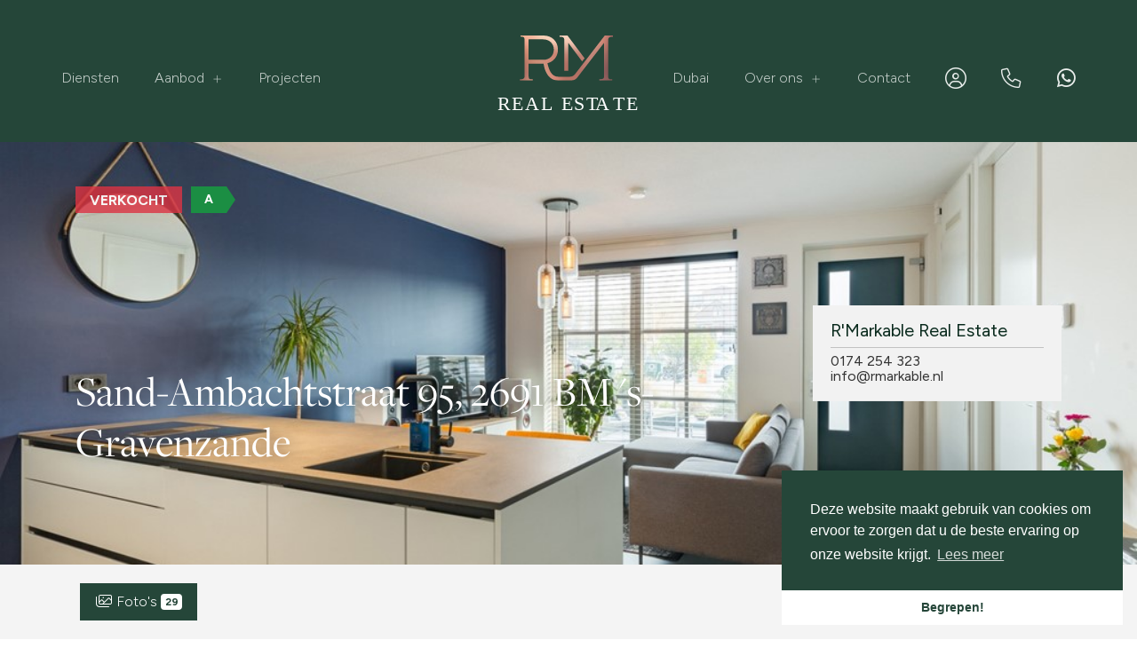

--- FILE ---
content_type: text/html; charset=utf-8
request_url: https://rmrealestate.nl/woningaanbod/koop/'s-gravenzande/sand-ambachtstraat/95
body_size: 97810
content:

<!DOCTYPE html>
<html prefix="og: http://ogp.me/ns# fb: http://www.facebook.com/2008/fbml#" lang="nl">
<head>
    <meta charset="utf-8" />
    <meta http-equiv="X-UA-Compatible" content="IE=edge" />
    <meta name="viewport" content="width=device-width, initial-scale=1, maximum-scale=5, user-scalable=1" /> <!--320-->

<title>Verkocht: Sand-Ambachtstraat 95, 2691 BM &#39;s-Gravenzande - Sand-Ambachtstraat 95, 2691 BM...  | RM Real Estate</title>

    <meta name="description" content="Verkocht: Sand-Ambachtstraat 95, 2691 BM &#39;s-Gravenzande - Modern en van alle gemakken voorzien, dat zijn de kenmerken van dit fraai afgewerkte 2-kamer">

    <meta property="og:site_name" content="RM Real Estate">
<meta property="og:locale" content="nl-NL">

    <meta property="og:url" content="https://rmrealestate.nl/woningaanbod/koop/&#39;s-gravenzande/sand-ambachtstraat/95?ref=og">
<meta property="og:type" content="website">
    <meta property="og:title" content="Verkocht: Sand-Ambachtstraat 95, 2691 BM &#39;s-Gravenzande">
    <meta property="og:description" content="Modern en van alle gemakken voorzien, dat zijn de kenmerken van dit fraai afgewerkte 2-kamer appartement met voortuin, berging en een eigen parkeerplaats. De woning is zeer centraal gelegen op loopafstand van het gezellige centrum van ’s-Gravenzande.">
    <meta property="og:image:alt" content="Verkocht: Sand-Ambachtstraat 95, 2691 BM &#39;s-Gravenzande">
    <meta property="og:image:url" content="http://haywebattachments.blob.core.windows.net/public/2847/3102805/92185827/$l/20231122,%20sand-ambachtstraat%2095,%20s-gravenzande,%20rmarkable%20real%20estate,%20(18%20of%2030).jpg">

    <meta name="og:image:url" content="https://haywebattachments.blob.core.windows.net/public/2847/3102805/92185827/$l/20231122,%20sand-ambachtstraat%2095,%20s-gravenzande,%20rmarkable%20real%20estate,%20(18%20of%2030).jpg">

<meta property="twitter:card" content="summary_large_image">

    <meta name="twitter:url" content="https://rmrealestate.nl/woningaanbod/koop/&#39;s-gravenzande/sand-ambachtstraat/95?ref=og">
    <meta name="twitter:title" content="Verkocht: Sand-Ambachtstraat 95, 2691 BM &#39;s-Gravenzande">
    <meta name="twitter:description" content="Modern en van alle gemakken voorzien, dat zijn de kenmerken van dit fraai afgewerkte 2-kamer appartement met voortuin, berging en een eigen parkeerplaats. De woning is zeer centraal gelegen op loopafstand van het gezellige centrum van ’s-Gravenzande.">


    <meta property="twitter:image:alt" content="Verkocht: Sand-Ambachtstraat 95, 2691 BM &#39;s-Gravenzande">

    <meta name="twitter:image" content="https://haywebattachments.blob.core.windows.net/public/2847/3102805/92185827/$l/20231122,%20sand-ambachtstraat%2095,%20s-gravenzande,%20rmarkable%20real%20estate,%20(18%20of%2030).jpg">




            <link rel="canonical" href="https://rmrealestate.nl/woningaanbod/koop/&#39;s-gravenzande/sand-ambachtstraat/95" >

    <link rel="preconnect" href="//cdnjs.cloudflare.com" crossorigin>
    <link rel="dns-prefetch" href="//cdnjs.cloudflare.com" crossorigin>
    <link rel="preconnect" href="//kit.fontawesome.com" crossorigin>
    <link rel="dns-prefetch" href="//kit.fontawesome.com" crossorigin>
    <link rel="preconnect" href="//kit-pro.fontawesome.com" crossorigin>
    <link rel="dns-prefetch" href="//kit-pro.fontawesome.com" crossorigin>
    <link rel="preconnect" href="//hayweb.blob.core.windows.net" crossorigin>
    <link rel="dns-prefetch" href="//hayweb.blob.core.windows.net" crossorigin>
    <link rel="preconnect" href="//ajax.googleapis.com" crossorigin>
    <link rel="dns-prefetch" href="//ajax.googleapis.com" crossorigin>
    <link rel="preconnect" href="//haywebattachments.blob.core.windows.net" crossorigin>
    <link rel="dns-prefetch" href="//haywebattachments.blob.core.windows.net" crossorigin>
    <link rel="preload" href="/Content/Themes/HW043/css/critical.css" as="style">
        <link rel="preload" href="//hayweb.blob.core.windows.net/public/u479tb/2-beta/customer.css" as="style">
    <link href="/Content/Themes/HW043/css/critical.css" rel="stylesheet" />
    <link rel="stylesheet" href="https://use.typekit.net/fpo1ntv.css">
<link rel="preconnect" href="https://fonts.googleapis.com">
<link rel="preconnect" href="https://fonts.gstatic.com" crossorigin>
<link href="https://fonts.googleapis.com/css2?family=Figtree:wght@300;400;700&display=swap" rel="stylesheet">
<script src="https://unpkg.com/scrollreveal"></script>
<style>
.home .main-content {
    min-height: 500px;
}</style>
    




    <link rel="apple-touch-icon" sizes="180x180" href="//hayweb.blob.core.windows.net/public/u479tb/2-beta/apple-touch-icon.png">
    <link rel="icon" type="image/png" sizes="32x32" href="//hayweb.blob.core.windows.net/public/u479tb/2-beta/favicon-32x32.png">
    <link rel="icon" type="image/png" sizes="16x16" href="//hayweb.blob.core.windows.net/public/u479tb/2-beta/favicon-16x16.png">
    <link rel="manifest" href="//hayweb.blob.core.windows.net/public/u479tb/2-beta/site.webmanifest" />
    <link rel="mask-icon" href="//hayweb.blob.core.windows.net/public/u479tb/2-beta/safari-pinned-tab.svg" color="#1b1b1b" />
<link rel="shortcut icon" href="//hayweb.blob.core.windows.net/public/u479tb/2-beta/favicon.ico">
    <meta name="msapplication-TileColor" content="#f4f4f4">
    <meta name="msapplication-config" content="//hayweb.blob.core.windows.net/public/u479tb/2-beta/browserconfig.xml">
    <meta name="theme-color" content="#ffffff">

    
    


<script>
    function googleAnalyticsTrackEvent(eventCategory, eventAction, eventLabel, eventValue, fieldsObject) {

    }
</script>
</head>
        <body class="objects searchdetail berlin page13">




<div class="wrapper">
    <div class="mainnavcontainer" role="banner">
        <nav class="mainnav navbar navbar-expand-lg " aria-label="Hoofdmenu">
            <a class="navbar-brand" href="/" title="RM Real Estate">
                <img alt="RM Real Estate" class="img-fluid logo" src="//hayweb.blob.core.windows.net/public/u479tb/2-beta/logo.svg" loading="lazy" height="42" />
            </a>



        <div class="widget whatsapp ">
            <button class="whatsapp__button" title="Stuur ons een bericht op WhatsApp" data-toggle="tooltip" data-placement="bottom" >
                <i class="fab fa-fw fa-whatsapp"></i> 
                <span class="sr-only">Stuur ons een bericht op WhatsApp</span>
            </button>
            <div class="whatsapp__box">
                <div class="whatsapp__box--header">
                    <span><i class="fab fa-fw fa-whatsapp"></i> WhatsApp</span>
                    <button>
                        <i class="fal fa-fw fa-times"></i>
                        <span class="sr-only">Sluiten</span>
                    </button>
                </div>
                <div class="whatsapp__box--content">
                    <div class="balloon">
Hallo, hoe kunnen we je helpen?                    </div>
                    <a class="poweredby" href="https://kolibri.software/websites" target="_blank"  rel="noreferrer">Powered by: Housenet</a>
                </div>
                <div class="whatsapp__box--footer">
                    <label for="whatsappmessageinput" class="sr-only">Type een bericht</label>
                    <input id="whatsappmessageinput" name="whatsappmessageinput" class="question form-control" placeholder="Type een bericht" autocomplete="off">
                    <button class="chatSubmit" data-src="">
                        <i class="fal fa-fw fa-paper-plane"></i>
                        <span class="sr-only">Verzenden</span>
                    </button>
                </div>
            </div>
        </div>


    <a class="widget phonenumber" href="tel:0174254323" 
                  
        title="Bel ons nu: 0174 254 323"
       data-toggle="tooltip" data-placement="bottom"
       
>
        <i class="fal fa-fw fa-phone"></i>
        <span class="sr-only">0174 254 323</span>
    </a>


        <div id="account-widget">
            <ul class="navbar-nav loggedout account-container">
                    <li class="nav-item register">
                        <a href="/11-5ab1/gebruiker-inloggen-of-inschrijven?ReturnUrl=%2fwoningaanbod%2fkoop%2f%27s-gravenzande%2fsand-ambachtstraat%2f95" class="nav-link account-create" aria-label="Registreren">
                            <i class="fal fa-fw fa-user-circle"></i>
                            <span class="sr-only">Registreren</span>
                        </a>
                    </li>
                                    <li class="nav-item">
                        <a href="#login-popup" class="nav-link  account-login" data-toggle="modal" aria-label="Inloggen" title="Inloggen/ Registreren ">
                            <i class="fal fa-fw fa-user-circle"></i>
                            <span class="sr-only">Inloggen</span>
                        </a>
                    </li>
            </ul>
        </div>
                            <button class="navbar-toggler" type="button" data-toggle="collapse" data-target="#togglemainnavbar" aria-controls="#togglemainnavbar" aria-expanded="false" aria-label="Toggle Hoofdmenu">
                    <span class="icon">
                        <span></span>
                        <span></span>
                        <span></span>
                        <span></span>
                    </span>
                    <span class="sr-only">Hoofdmenu</span>
                </button>
                <div class="collapse navbar-collapse mainnavbar" id="togglemainnavbar" role="navigation">

<ul id="menu-1" class="menu-main navbar-nav items__right">
            <li class="nav-item  inactive  level-1 type-text">
                <a class="nav-link " href="/"  >

                    Home                 </a>

            </li>            
            <li class="nav-item  inactive  level-1 type-text">
                <a class="nav-link " href="/34-1608/diensten"  >

                    Diensten                 </a>

            </li>            
            <li class="nav-item dropdown inactive  level-1 type-text">
                <a class="nav-link dropdown-toggle" href="#"    id="dropdown87" data-toggle="dropdown"  >

                    Aanbod                         <i class="fal fa-fw fa-chevron-down"></i>
                </a>

                    <ul class="dropdown-menu menuItem-87" role="menu" aria-labelledby="dropdown87">
                                <li class="dropdown-item  inactive  level-2 type-text">
            <a role="menuitem" class="nav-link  " href="/woningaanbod?availability=1"  >
                Actueel aanbod             </a>

        </li>
        <li class="dropdown-item  inactive  level-2 type-text">
            <a role="menuitem" class="nav-link  " href="/woningaanbod/verkocht"  >
                Recent verkocht             </a>

        </li>

                    </ul>
            </li>            
            <li class="nav-item  inactive  level-1 type-text">
                <a class="nav-link " href="/38-4389/projecten"  >

                    Projecten                 </a>

            </li>            
            <li class="nav-item  inactive  level-1 type-text">
                <a class="nav-link " href="/41-207d/dubai"  >

                    Dubai                 </a>

            </li>            
            <li class="nav-item dropdown inactive  level-1 type-text">
                <a class="nav-link dropdown-toggle" href="#"    id="dropdown77" data-toggle="dropdown"  >

                    Over ons                         <i class="fal fa-fw fa-chevron-down"></i>
                </a>

                    <ul class="dropdown-menu menuItem-77" role="menu" aria-labelledby="dropdown77">
                                <li class="dropdown-item  inactive  level-2 type-text">
            <a role="menuitem" class="nav-link  " href="/35-8cd6/over-ons"  >
                Over ons             </a>

        </li>
        <li class="dropdown-item  inactive  level-2 type-text">
            <a role="menuitem" class="nav-link  " href="/37-2bc5/nieuws/laatste-nieuws"  >
                Laatste nieuws             </a>

        </li>
        <li class="dropdown-item  inactive  level-2 type-text">
            <a role="menuitem" class="nav-link  " href="/36-26a/reviews"  >
                Reviews             </a>

        </li>

                    </ul>
            </li>            
            <li class="nav-item  inactive  level-1 type-text">
                <a class="nav-link " href="/8-bffa/contact/contact"  >

                    Contact                 </a>

            </li>            



</ul>
                </div>
        </nav>
    </div>
    



<div class="breadcrumb-container">
    <div class="container">
        
    <nav aria-label="breadcrumb" class="breadcrumb-container">
        <ol class="breadcrumb" itemscope="itemscope" itemtype="https://schema.org/BreadcrumbList">
            <li class="breadcrumb-item home" itemprop="itemListElement" itemscope="itemscope" itemtype="https://schema.org/ListItem">
                <a href="/" itemprop="item" typeof="WebPage">
                    <span>
                        <i class="fal fa-home-heart"></i>
                    </span>
                    <meta itemprop="name" content="Home" />
                </a>
                <meta itemprop="position" content="1" />
            </li>

                <li class="breadcrumb-item" itemprop="itemListElement" itemscope="itemscope" itemtype="https://schema.org/ListItem">
                    <a href="/woningaanbod/&#39;s-gravenzande?countryid=1&amp;localityid=1691&amp;moveunavailablelistingstothebottom=true&amp;orderby=10&amp;orderdescending=true&amp;take=12" itemprop="item" typeof="WebPage" title="&#39;s-Gravenzande">
                        <meta itemprop="name" content="&#39;s-Gravenzande" /> &#39;s-Gravenzande
                    </a>
                    <meta itemprop="position" content="2" />
                </li>
                <li class="breadcrumb-item" itemprop="itemListElement" itemscope="itemscope" itemtype="https://schema.org/ListItem">
                    <a href="/woningaanbod/&#39;s-gravenzande/sand-ambachtstraat?countryid=1&amp;localityid=1691&amp;moveunavailablelistingstothebottom=true&amp;orderby=10&amp;orderdescending=true&amp;streetid=38486&amp;take=12" itemprop="item" typeof="WebPage" title="Sand-Ambachtstraat">
                        <meta itemprop="name" content="Sand-Ambachtstraat" /> Sand-Ambachtstraat
                    </a>
                    <meta itemprop="position" content="3" />
                </li>
        </ol>
    </nav>
    </div>
</div>

<div class="main">
    



<div class="objectheader">
    <div class="mainphoto">
            <div class="content">
                <div class="topPhotoSlider swiper">
                    <div class="swiper-wrapper">
                            <div class="swiper-slide">
                                <img class="lazy" data-srcset="https://haywebattachments.blob.core.windows.net/public/2847/3102805/92185827/$s/20231122%2c%20sand-ambachtstraat%2095%2c%20s-gravenzande%2c%20rmarkable%20real%20estate%2c%20(18%20of%2030).jpg 240w,
                https://haywebattachments.blob.core.windows.net/public/2847/3102805/92185827/$m/20231122%2c%20sand-ambachtstraat%2095%2c%20s-gravenzande%2c%20rmarkable%20real%20estate%2c%20(18%20of%2030).jpg 600w,
                https://haywebattachments.blob.core.windows.net/public/2847/3102805/92185827/$l/20231122%2c%20sand-ambachtstraat%2095%2c%20s-gravenzande%2c%20rmarkable%20real%20estate%2c%20(18%20of%2030).jpg 1024w,
                https://haywebattachments.blob.core.windows.net/public/2847/3102805/92185827/$l/20231122%2c%20sand-ambachtstraat%2095%2c%20s-gravenzande%2c%20rmarkable%20real%20estate%2c%20(18%20of%2030).jpg 1920w" alt="Verkocht: Sand-Ambachtstraat 95, 2691 BM &#39;s-Gravenzande" />
                            </div>
                            <div class="swiper-slide">
                                <img class="lazy" data-srcset="https://haywebattachments.blob.core.windows.net/public/2847/3102805/92185828/$s/20231122%2c%20sand-ambachtstraat%2095%2c%20s-gravenzande%2c%20rmarkable%20real%20estate%2c%20(1%20of%2030).jpg 240w,
                https://haywebattachments.blob.core.windows.net/public/2847/3102805/92185828/$m/20231122%2c%20sand-ambachtstraat%2095%2c%20s-gravenzande%2c%20rmarkable%20real%20estate%2c%20(1%20of%2030).jpg 600w,
                https://haywebattachments.blob.core.windows.net/public/2847/3102805/92185828/$l/20231122%2c%20sand-ambachtstraat%2095%2c%20s-gravenzande%2c%20rmarkable%20real%20estate%2c%20(1%20of%2030).jpg 1024w,
                https://haywebattachments.blob.core.windows.net/public/2847/3102805/92185828/$l/20231122%2c%20sand-ambachtstraat%2095%2c%20s-gravenzande%2c%20rmarkable%20real%20estate%2c%20(1%20of%2030).jpg 1920w" alt="Verkocht: Sand-Ambachtstraat 95, 2691 BM &#39;s-Gravenzande" />
                            </div>
                            <div class="swiper-slide">
                                <img class="lazy" data-srcset="https://haywebattachments.blob.core.windows.net/public/2847/3102805/92185830/$s/20231122%2c%20sand-ambachtstraat%2095%2c%20s-gravenzande%2c%20rmarkable%20real%20estate%2c%20(7%20of%2030).jpg 240w,
                https://haywebattachments.blob.core.windows.net/public/2847/3102805/92185830/$m/20231122%2c%20sand-ambachtstraat%2095%2c%20s-gravenzande%2c%20rmarkable%20real%20estate%2c%20(7%20of%2030).jpg 600w,
                https://haywebattachments.blob.core.windows.net/public/2847/3102805/92185830/$l/20231122%2c%20sand-ambachtstraat%2095%2c%20s-gravenzande%2c%20rmarkable%20real%20estate%2c%20(7%20of%2030).jpg 1024w,
                https://haywebattachments.blob.core.windows.net/public/2847/3102805/92185830/$l/20231122%2c%20sand-ambachtstraat%2095%2c%20s-gravenzande%2c%20rmarkable%20real%20estate%2c%20(7%20of%2030).jpg 1920w" alt="Verkocht: Sand-Ambachtstraat 95, 2691 BM &#39;s-Gravenzande" />
                            </div>
                    </div>
                </div>
            </div>        
    </div>

    <div class="container">
        <div class="object_status_container">



                <span class="object_status sold">
                    Verkocht
                </span>

                <span class="object_energyclass object_energyclass-a">
                    A
                </span>
        </div>



        <div class="addressprice">

            <h1 class="obj_address">Sand-Ambachtstraat 95, 2691 BM &#39;s-Gravenzande</h1>
        </div>


<aside class="realtorinfo-large">
        <div class="object_detail_contact">
            <h2 class="sr-only">Makelaar</h2>
            <div class="data">
                
                    <div class="object_detail_contact_name">R&#39;Markable Real Estate</div>
                                    <a class="object_detail_contact_mobilephone" itemprop="telephone" content="0174254323" href="tel:0174254323">
                        0174 254 323
                    </a>
                                                        <a class="object_detail_contact_email obfuscated-mail-link" data-mailto="vasb#eznexnoyr.ay">info@rmarkable.nl</a>
            </div>
        </div>
    </aside>

    </div>
</div>


<nav class="actionbar">
    <div class="container">
            <button class="btn btn-primary object-modal_link" id="modal-photos-tab" data-target="nav-photos-tab">
                <i class="fal fa-fw fa-images"></i> Foto&#39;s <span class="badge badge-primary">29</span>
            </button>
                                                                    </div>
</nav>

<div class="block block-description">
    <div class="container">
        <div class="saletitle">
            <h2>
                    Beschrijving Sand-Ambachtstraat 95
            </h2>
        </div>

            <div class="text">
                <div class="adtext">
Modern en van alle gemakken voorzien, dat zijn de kenmerken van dit fraai afgewerkte 2-kamer appartement met voortuin, berging en een eigen parkeerplaats. De woning is zeer centraal gelegen op loopafstand van het gezellige centrum van ’s-Gravenzande. Het centrum is voorzien van diverse winkels, s...                            <button class="btn btn-link object_tab_description_link object-modal_link" data-target="nav-description-tab">Meer informatie <i class="fa fa-fw fa-chevron-double-right"></i></button>

                </div>
            </div>
    </div>
</div>

<div class="block block-features">
        <div class="image">
            <div class="content">
                    <img class="lazy" data-srcset="https://haywebattachments.blob.core.windows.net/public/2847/3102805/92185828/$s/20231122,%20sand-ambachtstraat%2095,%20s-gravenzande,%20rmarkable%20real%20estate,%20(1%20of%2030).jpg 240w,
                       https://haywebattachments.blob.core.windows.net/public/2847/3102805/92185828/$m/20231122,%20sand-ambachtstraat%2095,%20s-gravenzande,%20rmarkable%20real%20estate,%20(1%20of%2030).jpg 600w,
                        https://haywebattachments.blob.core.windows.net/public/2847/3102805/92185828/$l/20231122,%20sand-ambachtstraat%2095,%20s-gravenzande,%20rmarkable%20real%20estate,%20(1%20of%2030).jpg 1080w,
                        https://haywebattachments.blob.core.windows.net/public/2847/3102805/92185828/$l/20231122,%20sand-ambachtstraat%2095,%20s-gravenzande,%20rmarkable%20real%20estate,%20(1%20of%2030).jpg 1440w" />
            </div>
        </div>
    <div class="features">
        <h2>Kenmerken</h2>
        <table class="table text_table">
                    <tr>
                        <td class="object_detail_title">Type object</td>
                        <td>Appartement, benedenwoning</td>
                    </tr>
                    <tr>
                        <td class="object_detail_title">Bouwperiode</td>
                        <td>2021</td>
                    </tr>
                    <tr>
                        <td class="object_detail_title">Status</td>
                        <td>Verkocht</td>
                    </tr>
                    <tr>
                        <td class="object_detail_title">Aangeboden sinds</td>
                        <td>Donderdag 1 februari 2024</td>
                    </tr>
        </table>
        <button class="btn btn-link object_tab_features_link object-modal_link" data-target="nav-features-tab">Alle kenmerken <i class="fa fa-fw fa-chevron-double-right"></i></button>
    </div>
</div>

    <div class="block block-map">
        <div id="object_detail_map" style="pointer-events: none;"></div>
    </div>
<div class="ctabar">
    <div class="container">
                        <a class="btn btn-default addthis_button_whatsapp" href="https://api.whatsapp.com/send?text=Verkocht%3a+Sand-Ambachtstraat+95%2c+2691+BM+%27s-Gravenzande+https%3a%2f%2frmrealestate.nl%2fwoningaanbod%2fkoop%2f%27s-gravenzande%2fsand-ambachtstraat%2f95" target="_blank" rel="noopener">
                    <i class="fab fa-whatsapp"></i> Delen via WhatsApp
                </a>
                <a class="btn btn-default addthis_button_facebook" href="https://facebook.com/sharer/sharer.php?u=https://rmrealestate.nl/woningaanbod/koop/&#39;s-gravenzande/sand-ambachtstraat/95" target="_blank" rel="noopener">
                    <i class="fab fa-facebook-f"></i> Delen op Facebook
                </a>
                <a class="btn btn-default addthis_button_twitter" href="https://twitter.com/intent/tweet/?text=Verkocht: Sand-Ambachtstraat 95, 2691 BM &#39;s-Gravenzande&amp;url=https://rmrealestate.nl/woningaanbod/koop/&#39;s-gravenzande/sand-ambachtstraat/95" target="_blank" rel="noopener">
                    <i class="fab fa-x-twitter"></i> Delen op Twitter
                </a>

        <a class="btn btn-primary object_detail_print " href="/woningaanbod/koop/&#39;s-gravenzande/sand-ambachtstraat/95?print=true" target="_blank" rel="nofollow">
            <i class="fal fa-print"></i> Afdrukken
        </a>
    </div>
</div>



</div>







    <footer class="websiteFooter" role="contentinfo">
        <div class="container">
            <div class="footerWidgets">

<div id="menu-3" class="col footerMenu">
        <div class="col inactive  level-1 type-text">
            <h3 class="widgetTitle">Snel navigeren</h3>
                <ul>
                            <li class="level-2 type-text">
            <a href="/woningaanbod" >
                <span>Actueel aanbod</span>
            </a>

        </li>
        <li class="level-2 type-text">
            <a href="/34-1608/diensten" >
                <span>Diensten</span>
            </a>

        </li>
        <li class="level-2 type-text">
            <a href="/35-8cd6/over-ons" >
                <span>Over ons</span>
            </a>

        </li>
        <li class="level-2 type-text">
            <a href="/36-26a/reviews" >
                <span>Reviews</span>
            </a>

        </li>
        <li class="level-2 type-text">
            <a href="/8-bffa/contact/contact" >
                <span>Contact</span>
            </a>

        </li>

                </ul>
        </div>
 
</div>  
                        <div class="col col-lg-3">
                            <h2 class="widgetTitle">Contact</h2>


<div class="widget company" itemscope="itemscope" itemtype="https://schema.org/Organization">
        <h3 class="company name" itemprop="name">RM Real Estate</h3>
    <div class="d-flex">
        <address itemprop="address" itemscope="itemscope" itemtype="https://schema.org/PostalAddress">
                <span class="address" itemprop="streetAddress">Industriestraat 52</span>
                            <span class="postalcode" itemprop="postalCode">2671 CT</span>
                            <span class="city" itemprop="addressLocality">Naaldwijk</span>
                                        <span class="country" itemprop="addressCountry">Nederland</span>
        </address>
    </div>
<span class="company TelephoneNumber clearfix">
    <span class="sr-only">Telefoon:</span>    
    <a  itemprop="telephone" href="tel:0174254323"  content="0174254323" >0174 254 323</a>
</span>
                <span class="company EmailAddress clearfix">
            <span class="sr-only">E-mail:</span>
            <span itemprop="email"><a class="obfuscated-mail-address" style="display: none" href="#">vasb#eznexnoyr.ay</a></span>
        </span>
</div>
                        </div>

            </div>
            <div class="footerBottom">
                <span class="copyright">
                    Copyright &#169; 2026 - RM Real Estate
                </span>
<div class="widget social" itemscope="itemscope" itemtype="https://schema.org/Organization">
    <link itemprop="url" href="https://rmrealestate.nl" />
        <a href="https://www.facebook.com/rmarkablerealestate" target="_blank" class="social social_facebook" itemprop="sameAs" aria-label="Vind ons leuk op Facebook" rel="noreferrer" >
            <i class="fab fa-fw fa-facebook-f"></i>
            <span class="sr-only">Vind ons leuk op Facebook</span>
        </a>
            <a href="https://www.tiktok.com/@rmarkablerealestate?lang=nl-NL" target="_blank" class="social social_twitter" itemprop="sameAs" aria-label="Volg ons op Twitter" rel="noreferrer">
            <i class="fab fa-fw fa-x-twitter"></i>
            <span class="sr-only">Volg ons op Twitter</span>
        </a>
            <a href="https://www.linkedin.com/company/78376025" target="_blank" class="social social_linkedin" itemprop="sameAs" aria-label="LinkedIn webpagina" rel="noreferrer">
            <i class="fab fa-fw fa-linkedin-in"></i>
            <span class="sr-only">LinkedIn webpagina</span>
        </a>
                <a href="https://www.instagram.com/rmrealestatenl/" target="_blank" class="social social_googleplus" itemprop="sameAs" aria-label="Google+ webpagina" rel="noreferrer">
            <i class="fab fa-fw fa-google-plus-g"></i>
            <span class="sr-only">Google+ webpagina</span>
        </a>
    </div>

<ul id="menu-2" class="nav subfooterMenu">
            <li class="nav-item  inactive  level-1 type-text">
                <a class="nav-link " href="/30-4eb3/sitemap/verdwaald-op-de-website-bekijk-hier-onze-sitemap"  >

                    Sitemap                 </a>

            </li>            
            <li class="nav-item  inactive  level-1 type-text">
                <a class="nav-link " href="/28-32c8/privacyverklaring"  >

                    Privacyverklaring                 </a>

            </li>            
            <li class="nav-item  inactive  level-1 type-text">
                <a class="nav-link " href="/29-24e2/cookieverklaring"  >

                    Cookieverklaring                 </a>

            </li>            




</ul>
            </div>
        </div>
    </footer>
</div>

        <div class="modal fade bs-modal-sm" id="login-popup" tabindex="-1" role="dialog" aria-labelledby="myModalLabel" aria-hidden="true">
            <form class="form popup" id="members-login-popup-form" method="post" action="/">
                <div class="modal-dialog modal-sm">
                    <div class="modal-content">
                        <div class="modal-header">
                            <span class="modal-title" id="myModalLabel">Log in op je account</span>
                            <button type="button" class="close" data-dismiss="modal" aria-hidden="true">×</button>
                        </div>
                        <div class="modal-body">
                            <div id="members-login-error" style="display:none;"></div>
                            <input name="__RequestVerificationToken" type="hidden" value="DbBkbmk_BRyY0KADsX_oiSWcWhG8oH7b4t3iPvqJoqIL2wD-lfBdLmlOnL4rmYXhtGZihHJxDnvNH9PXkt8NuGvp5DQ1Or_JgSJ4KHz-TLE1" />
                            

                            <div class="form-group">
                                <label for="LoginName">E-mailadres</label>
                                <div class="input-group">
                                    <span class="input-group-addon input-group-prepend">
                                        <span class="input-group-text">
                                            <i class="fa fa-fw fa-at"></i>
                                        </span>
                                    </span>
                                    <input autocomplete="username" class="form-control sys-check-enter" data-val="true" data-val-required="Dit is een verplicht veld." id="LoginName" name="LoginName" placeholder="E-mail" tabindex="1" type="email" value="" />
                                </div>
                                <span class="field-validation-valid" data-valmsg-for="LoginName" data-valmsg-replace="true"></span>
                            </div>
                            <div class="form-group">
                                <label for="Password">Wachtwoord</label>
                                <a class="cantremember pull-right" href="/11-4431/gebruiker-wachtwoord-vergeten">Vergeten?</a>
                                <div class="input-group">
                                    <span class="input-group-addon input-group-prepend">
                                        <span class="input-group-text">
                                            <i class="fa fa-fw fa-lock"></i>
                                        </span>
                                    </span>
                                    <input autocomplete="current-password" class="form-control sys-check-enter" data-val="true" data-val-required="Dit is een verplicht veld." id="Password" name="Password" placeholder="Wachtwoord" tabindex="2" type="password" />
                                </div>
                                <span class="field-validation-valid" data-valmsg-for="Password" data-valmsg-replace="true"></span>
                            </div>
                            <div class="checkbox">
                                <span class="overwrite-label">
                                    <input checked="checked" class="data-val-ignore" data-val="true" data-val-required="The Ingelogd blijven? field is required." id="RememberMe" name="RememberMe" tabindex="3" type="checkbox" value="true" /><input name="RememberMe" type="hidden" value="false" />
                                    <label for="RememberMe">Ingelogd blijven?</label>
                                </span>
                            </div>
                            <input id="ReturnUrl" name="ReturnUrl" type="hidden" value="" />
                        </div>
                        <div class="modal-footer">
                            <button class="btn btn-primary btn-block sys-login-button" tabindex="4" id="members-profile-login-button">Inloggen</button>
                            <a class="btn btn-link btn-block account-create" href="/11-5ab1/gebruiker-inloggen-of-inschrijven?ReturnUrl=%2fwoningaanbod%2fkoop%2f%27s-gravenzande%2fsand-ambachtstraat%2f95">Nog geen account?</a>
                        </div>
                    </div>
                </div>
            </form>
        </div>


<div id="dialog" title="" style="display: none">
    <p>
        
        <span id="dialog-content"></span>
    </p>
</div>




<link rel="stylesheet" type="text/css" href="/cache/head-2DF186B200DC01DCDA08F034DC41A7B4E5D0F990.css" /><link rel="stylesheet" type="text/css" href="/cache/head-A789E937FBA37600827552A4D73245E11BADC37B.css" /><link rel="stylesheet" type="text/css" href="/cache/head-EE3CC3E221365C1A7C5E2BDD7A58ECA146ED9061.css" />
<link rel="preload" as="image" href="https://haywebattachments.blob.core.windows.net/public/2847/3102805/92185827/$s/20231122,%20sand-ambachtstraat%2095,%20s-gravenzande,%20rmarkable%20real%20estate,%20(18%20of%2030).jpg" imagesrcset="https://haywebattachments.blob.core.windows.net/public/2847/3102805/92185827/$s/20231122,%20sand-ambachtstraat%2095,%20s-gravenzande,%20rmarkable%20real%20estate,%20(18%20of%2030).jpg 240w,
                     https://haywebattachments.blob.core.windows.net/public/2847/3102805/92185827/$m/20231122,%20sand-ambachtstraat%2095,%20s-gravenzande,%20rmarkable%20real%20estate,%20(18%20of%2030).jpg 600w,
                     https://haywebattachments.blob.core.windows.net/public/2847/3102805/92185827/$l/20231122,%20sand-ambachtstraat%2095,%20s-gravenzande,%20rmarkable%20real%20estate,%20(18%20of%2030).jpg 1024w,
                     https://haywebattachments.blob.core.windows.net/public/2847/3102805/92185827/$l/20231122,%20sand-ambachtstraat%2095,%20s-gravenzande,%20rmarkable%20real%20estate,%20(18%20of%2030).jpg 1920w" type="image/jpg" />

    <link rel="stylesheet" href="//hayweb.blob.core.windows.net/public/u479tb/2-beta/customer.css" />
<script src="https://kit.fontawesome.com/c97fd25c1a.js" crossorigin="anonymous"></script>
<script src="https://cdnjs.cloudflare.com/ajax/libs/jquery/3.6.0/jquery.min.js" integrity="sha512-894YE6QWD5I59HgZOGReFYm4dnWc1Qt5NtvYSaNcOP+u1T9qYdvdihz0PPSiiqn/+/3e7Jo4EaG7TubfWGUrMQ==" crossorigin="anonymous" referrerpolicy="no-referrer"></script>
<script src="https://cdnjs.cloudflare.com/ajax/libs/jquery-migrate/3.4.0/jquery-migrate.min.js" integrity="sha512-QDsjSX1mStBIAnNXx31dyvw4wVdHjonOwrkaIhpiIlzqGUCdsI62MwQtHpJF+Npy2SmSlGSROoNWQCOFpqbsOg==" crossorigin="anonymous" referrerpolicy="no-referrer"></script>
<script src="https://cdn.jsdelivr.net/npm/bootstrap@4.6.1/dist/js/bootstrap.bundle.min.js" integrity="sha384-fQybjgWLrvvRgtW6bFlB7jaZrFsaBXjsOMm/tB9LTS58ONXgqbR9W8oWht/amnpF" crossorigin="anonymous"></script>
<script src="/0-b52b/web-constanten"></script>


<script type="text/javascript" src="/cache/footer-nl-nl-9E499D9285784776BAAB2BF29DA1CD3BE2488519.js"></script>
<script type="text/javascript" src="/cache/footer-nl-nl-7A254E7D8E4801C257DAD8039D29709C3B8AA1B5.js"></script>

<script src="//api.mapbox.com/mapbox-gl-js/v0.50.0/mapbox-gl.js"></script><link href="//api.mapbox.com/mapbox-gl-js/v0.50.0/mapbox-gl.css" rel="stylesheet" /><script type="text/javascript" src="//maps.googleapis.com/maps/api/js?key=AIzaSyANrCdoa7nOMuhivrByVO2J0RySV6Pp830&amp;v=3.exp&amp;libraries=places&amp;language=nl&amp;callback=Function.prototype" ></script><script type="text/javascript" src="https://www.google.com/recaptcha/api.js?render=explicit" async="async" defer="defer"></script><script type="text/javascript" src="/cache/footer-nl-nl-ED21196C8EEA234CBEE6DE9E2000D3285BAEFB3A.js"></script>

    <div class="object-modal">
        <div class="object-modal-body">
            <button class="object-modal-close"><i class="fa fa-times"></i></button>
            <div class="tab-content" id="nav-tabContent">
                <div class="tab-pane fade active" id="nav-description" role="tabpanel" aria-labelledby="nav-description-tab">
                    <div class="container">
                        <h3 class="modal-title">Beschrijving</h3>
    <div class="description textblock">
            <h3>Beschrijving</h3>
        <div>
            Modern en van alle gemakken voorzien, dat zijn de kenmerken van dit fraai afgewerkte 2-kamer appartement met voortuin, berging en een eigen parkeerplaats. De woning is zeer centraal gelegen op loopafstand van het gezellige centrum van ’s-Gravenzande. Het centrum is voorzien van diverse winkels, supermarkten en horecagelegenheden, ook het strand bereik je binnen vijf minuten fietsen.<br /> <br />Indeling<br />Het appartement is gelegen op de begane grond van het appartementencomplex ‘Nieuw Ambacht’. Middels de verzorgde voortuin waar een gezellige zithoek is gecreëerd, bereik je de voordeur. <br /> <br />Bij binnenkomst valt gelijk de moderne keuken op, de keuken is in een lichte kleuropstelling en heeft een kookeiland met eetbar. De keuken biedt voldoende opbergruimte en is uitgerust met moderne inbouwapparatuur van AEG, zoals een inductiekookplaat met geïntrigeerde afzuiging, vaatwasser, koelkast met vriezer en een combimagnetron. Het zitgedeelte is aan de voorzijde gesitueerd, bij de raampartij met loopdeur naar de voortuin toe.<br /> <br />De slaapkamer heeft een makkelijke afmeting waardoor er ook ruimte is voor het plaatsen van kasten. De badkamer is geheel betegeld en voorzien van zwevend toilet, wastafel met meubel en een douche. Ook heeft de woning een separaat gelegen wasruimte met de aansluitingen voor de was -en droogmachine en de opstelplaats van de c.v.-ketel tevens biedt deze tegelijkertijd extra opbergruimte. Ook is er een inpandig gelegen berging en een bijbehorende parkeerplaats aanwezig.<br /> <br />Kortom, ben jij op zoek naar een fraai afgewerkt en modern appartement gelegen op een toplocatie? Neem dan contact met ons op! Wij laten je graag de woning zien.<br /> <br />Bijzonderheden:<br />-              Bouwjaar 2021<br />-              Woonoppervlakte 49, 5 m² <br />-              Actieve VvE, maandelijkse bijdrage ter hoogte van € 76,87<br />-              Inpandige eigen berging en eigen parkeerplaats op afgesloten terrein aanwezig <br />-              Gelegen op een toplocatie nabij het gezellige centrum van ‘s-Gravenzande
        </div>
    </div>

                    </div>
                </div>
                <div class="tab-pane fade" id="nav-features" role="tabpanel" aria-labelledby="nav-features-tab">
                    <div class="container">
                        <h3 class="modal-title">Kenmerken</h3>
        <div class="table-responsive">
            <table class="table feautures">
                <tr>
                    <th colspan="2">Overdracht</th>
                </tr>
                    <tr>
                            <td class="object_detail_title">Referentienummer</td>
                            <td>75</td>
                    </tr>
                    <tr>
                            <td class="object_detail_title">Vraagprijs</td>
                            <td>€ 315.000,- k.k.</td>
                    </tr>
                    <tr>
                            <td class="object_detail_title">Servicekosten</td>
                            <td>€ 76,87</td>
                    </tr>
                    <tr>
                            <td class="object_detail_title">Status</td>
                            <td>Verkocht</td>
                    </tr>
                    <tr>
                            <td class="object_detail_title">Aanvaarding</td>
                            <td>In overleg</td>
                    </tr>
                    <tr>
                            <td class="object_detail_title">Aangeboden sinds</td>
                            <td>Donderdag 1 februari 2024</td>
                    </tr>
                    <tr>
                            <td class="object_detail_title">Laatste wijziging</td>
                            <td>Woensdag 21 februari 2024</td>
                    </tr>
            </table>
        </div>
        <div class="table-responsive">
            <table class="table feautures">
                <tr>
                    <th colspan="2">Bouw</th>
                </tr>
                    <tr>
                            <td class="object_detail_title">Type object</td>
                            <td>Appartement, benedenwoning</td>
                    </tr>
                    <tr>
                            <td class="object_detail_title">Woonlaag</td>
                            <td>1e woonlaag</td>
                    </tr>
                    <tr>
                            <td class="object_detail_title">Soort bouw</td>
                            <td>Bestaande bouw</td>
                    </tr>
                    <tr>
                            <td class="object_detail_title">Bouwperiode</td>
                            <td>2021</td>
                    </tr>
                    <tr>
                            <td class="object_detail_title">Dakbedekking</td>
                            <td>Bitumen, Dakpannen</td>
                    </tr>
                    <tr>
                            <td class="object_detail_title">Type dak</td>
                            <td>Samengesteld</td>
                    </tr>
                    <tr>
                            <td class="object_detail_title">Isolatievormen</td>
                            <td>HR-glas, Volledig ge&#239;soleerd</td>
                    </tr>
            </table>
        </div>
        <div class="table-responsive">
            <table class="table feautures">
                <tr>
                    <th colspan="2">Oppervlaktes en inhoud</th>
                </tr>
                    <tr>
                            <td class="object_detail_title">Woonoppervlakte</td>
                            <td>49,5 m&#178;</td>
                    </tr>
                    <tr>
                            <td class="object_detail_title">Inhoud</td>
                            <td>167 m&#179;</td>
                    </tr>
                    <tr>
                            <td class="object_detail_title">Oppervlakte externe bergruimte</td>
                            <td>5,8 m&#178;</td>
                    </tr>
            </table>
        </div>
        <div class="table-responsive">
            <table class="table feautures">
                <tr>
                    <th colspan="2">Indeling</th>
                </tr>
                    <tr>
                            <td class="object_detail_title">Aantal bouwlagen</td>
                            <td>1</td>
                    </tr>
                    <tr>
                            <td class="object_detail_title">Aantal kamers</td>
                            <td>2 (waarvan 1 slaapkamer)</td>
                    </tr>
                    <tr>
                            <td class="object_detail_title">Aantal badkamers</td>
                            <td>1</td>
                    </tr>
            </table>
        </div>
        <div class="table-responsive">
            <table class="table feautures">
                <tr>
                    <th colspan="2">Locatie</th>
                </tr>
                    <tr>
                            <td class="object_detail_title">Ligging</td>
                            <td>In centrum, In woonwijk</td>
                    </tr>
            </table>
        </div>
        <div class="table-responsive">
            <table class="table feautures">
                <tr>
                    <th colspan="2">Tuin</th>
                </tr>
                    <tr>
                            <td class="object_detail_title">Type</td>
                            <td>Voortuin</td>
                    </tr>
                    <tr>
                            <td class="object_detail_title">Hoofdtuin</td>
                            <td>Ja</td>
                    </tr>
                    <tr>
                            <td class="object_detail_title">Ori&#235;ntering</td>
                            <td>Noord-oost</td>
                    </tr>
                    <tr>
                            <td class="object_detail_title">Staat</td>
                            <td>Goed onderhouden</td>
                    </tr>
            </table>
        </div>
        <div class="table-responsive">
            <table class="table feautures">
                <tr>
                    <th colspan="2">Energieverbruik</th>
                </tr>
                    <tr>
                            <td class="object_detail_title">Energielabel</td>
                            <td>A</td>
                    </tr>
            </table>
        </div>
        <div class="table-responsive">
            <table class="table feautures">
                <tr>
                    <th colspan="2">CV ketel</th>
                </tr>
                    <tr>
                            <td class="object_detail_title">Bouwjaar</td>
                            <td>2021</td>
                    </tr>
                    <tr>
                            <td class="object_detail_title">Combiketel</td>
                            <td>Ja</td>
                    </tr>
                    <tr>
                            <td class="object_detail_title">Eigendom</td>
                            <td>Eigendom</td>
                    </tr>
            </table>
        </div>
        <div class="table-responsive">
            <table class="table feautures">
                <tr>
                    <th colspan="2">Uitrusting</th>
                </tr>
                    <tr>
                            <td class="object_detail_title">Verwarmingssysteem</td>
                            <td>Centrale verwarming</td>
                    </tr>
                    <tr>
                            <td class="object_detail_title">Ventilatie methode</td>
                            <td>Mechanische ventilatie, Natuurlijke ventilatie</td>
                    </tr>
                    <tr>
                            <td class="object_detail_title">Badkamervoorzieningen</td>
                            <td>Inloopdouche, Toilet, Wastafel, Wastafelmeubel</td>
                    </tr>
                    <tr>
                            <td class="object_detail_title">Glasvezelaansluiting aanwezig</td>
                            <td>Ja</td>
                    </tr>
                    <tr>
                            <td class="object_detail_title">Tuin aanwezig</td>
                            <td>Ja</td>
                    </tr>
                    <tr>
                            <td class="object_detail_title">Heeft schuur/berging</td>
                            <td>Ja</td>
                    </tr>
                    <tr>
                            <td class="object_detail_title">Heeft ventilatie</td>
                            <td>Ja</td>
                    </tr>
            </table>
        </div>
        <div class="table-responsive">
            <table class="table feautures">
                <tr>
                    <th colspan="2">Vereniging van Eigenaren</th>
                </tr>
                    <tr>
                            <td class="object_detail_title">Ingeschreven bij de KvK</td>
                            <td>Ja</td>
                    </tr>
                    <tr>
                            <td class="object_detail_title">Jaarlijkse vergadering</td>
                            <td>Ja</td>
                    </tr>
                    <tr>
                            <td class="object_detail_title">Periodieke bijdrage</td>
                            <td>Ja</td>
                    </tr>
                    <tr>
                            <td class="object_detail_title">Reservefonds</td>
                            <td>Ja</td>
                    </tr>
                    <tr>
                            <td class="object_detail_title">Meer jaren onderhoudsplan</td>
                            <td>Ja</td>
                    </tr>
                    <tr>
                            <td class="object_detail_title">Onderhoudsverwachting</td>
                            <td>Ja</td>
                    </tr>
                    <tr>
                            <td class="object_detail_title">Opstal verzekering</td>
                            <td>Ja</td>
                    </tr>
            </table>
        </div>

                    </div>
                </div>
                    <div class="tab-pane fade" id="nav-photos" role="tabpanel" aria-labelledby="nav-photos-tab">
                        <div class="container">
                            <h3 class="modal-title">Foto&#39;s</h3>

<div id="object-photos">
        <a href="https://haywebattachments.blob.core.windows.net/public/2847/3102805/92185827/$l/20231122%2c%20sand-ambachtstraat%2095%2c%20s-gravenzande%2c%20rmarkable%20real%20estate%2c%20(18%20of%2030).jpg" class="image-0" data-fancybox="listing-photos" data-srcset="https://haywebattachments.blob.core.windows.net/public/2847/3102805/92185827/$s/20231122%2c%20sand-ambachtstraat%2095%2c%20s-gravenzande%2c%20rmarkable%20real%20estate%2c%20(18%20of%2030).jpg 240w,
                https://haywebattachments.blob.core.windows.net/public/2847/3102805/92185827/$m/20231122%2c%20sand-ambachtstraat%2095%2c%20s-gravenzande%2c%20rmarkable%20real%20estate%2c%20(18%20of%2030).jpg 600w,
                https://haywebattachments.blob.core.windows.net/public/2847/3102805/92185827/$l/20231122%2c%20sand-ambachtstraat%2095%2c%20s-gravenzande%2c%20rmarkable%20real%20estate%2c%20(18%20of%2030).jpg 1080w,
                https://haywebattachments.blob.core.windows.net/public/2847/3102805/92185827/$l/20231122%2c%20sand-ambachtstraat%2095%2c%20s-gravenzande%2c%20rmarkable%20real%20estate%2c%20(18%20of%2030).jpg 1440w">
            <img src="https://haywebattachments.blob.core.windows.net/public/2847/3102805/92185827/$s/20231122,%20sand-ambachtstraat%2095,%20s-gravenzande,%20rmarkable%20real%20estate,%20(18%20of%2030).jpg" alt="20231122, Sand-Ambachtstraat 95, &#39;s-Gravenzande, R&#39;Markable Real Estate, (18 of 30).jpg" loading="lazy" />
        </a>
        <a href="https://haywebattachments.blob.core.windows.net/public/2847/3102805/92185828/$l/20231122%2c%20sand-ambachtstraat%2095%2c%20s-gravenzande%2c%20rmarkable%20real%20estate%2c%20(1%20of%2030).jpg" class="image-1" data-fancybox="listing-photos" data-srcset="https://haywebattachments.blob.core.windows.net/public/2847/3102805/92185828/$s/20231122%2c%20sand-ambachtstraat%2095%2c%20s-gravenzande%2c%20rmarkable%20real%20estate%2c%20(1%20of%2030).jpg 240w,
                https://haywebattachments.blob.core.windows.net/public/2847/3102805/92185828/$m/20231122%2c%20sand-ambachtstraat%2095%2c%20s-gravenzande%2c%20rmarkable%20real%20estate%2c%20(1%20of%2030).jpg 600w,
                https://haywebattachments.blob.core.windows.net/public/2847/3102805/92185828/$l/20231122%2c%20sand-ambachtstraat%2095%2c%20s-gravenzande%2c%20rmarkable%20real%20estate%2c%20(1%20of%2030).jpg 1080w,
                https://haywebattachments.blob.core.windows.net/public/2847/3102805/92185828/$l/20231122%2c%20sand-ambachtstraat%2095%2c%20s-gravenzande%2c%20rmarkable%20real%20estate%2c%20(1%20of%2030).jpg 1440w">
            <img src="https://haywebattachments.blob.core.windows.net/public/2847/3102805/92185828/$s/20231122,%20sand-ambachtstraat%2095,%20s-gravenzande,%20rmarkable%20real%20estate,%20(1%20of%2030).jpg" alt="20231122, Sand-Ambachtstraat 95, &#39;s-Gravenzande, R&#39;Markable Real Estate, (1 of 30).jpg" loading="lazy" />
        </a>
        <a href="https://haywebattachments.blob.core.windows.net/public/2847/3102805/92185830/$l/20231122%2c%20sand-ambachtstraat%2095%2c%20s-gravenzande%2c%20rmarkable%20real%20estate%2c%20(7%20of%2030).jpg" class="image-2" data-fancybox="listing-photos" data-srcset="https://haywebattachments.blob.core.windows.net/public/2847/3102805/92185830/$s/20231122%2c%20sand-ambachtstraat%2095%2c%20s-gravenzande%2c%20rmarkable%20real%20estate%2c%20(7%20of%2030).jpg 240w,
                https://haywebattachments.blob.core.windows.net/public/2847/3102805/92185830/$m/20231122%2c%20sand-ambachtstraat%2095%2c%20s-gravenzande%2c%20rmarkable%20real%20estate%2c%20(7%20of%2030).jpg 600w,
                https://haywebattachments.blob.core.windows.net/public/2847/3102805/92185830/$l/20231122%2c%20sand-ambachtstraat%2095%2c%20s-gravenzande%2c%20rmarkable%20real%20estate%2c%20(7%20of%2030).jpg 1080w,
                https://haywebattachments.blob.core.windows.net/public/2847/3102805/92185830/$l/20231122%2c%20sand-ambachtstraat%2095%2c%20s-gravenzande%2c%20rmarkable%20real%20estate%2c%20(7%20of%2030).jpg 1440w">
            <img src="https://haywebattachments.blob.core.windows.net/public/2847/3102805/92185830/$s/20231122,%20sand-ambachtstraat%2095,%20s-gravenzande,%20rmarkable%20real%20estate,%20(7%20of%2030).jpg" alt="20231122, Sand-Ambachtstraat 95, &#39;s-Gravenzande, R&#39;Markable Real Estate, (7 of 30).jpg" loading="lazy" />
        </a>
        <a href="https://haywebattachments.blob.core.windows.net/public/2847/3102805/92185831/$l/20231122%2c%20sand-ambachtstraat%2095%2c%20s-gravenzande%2c%20rmarkable%20real%20estate%2c%20(11%20of%2030).jpg" class="image-3" data-fancybox="listing-photos" data-srcset="https://haywebattachments.blob.core.windows.net/public/2847/3102805/92185831/$s/20231122%2c%20sand-ambachtstraat%2095%2c%20s-gravenzande%2c%20rmarkable%20real%20estate%2c%20(11%20of%2030).jpg 240w,
                https://haywebattachments.blob.core.windows.net/public/2847/3102805/92185831/$m/20231122%2c%20sand-ambachtstraat%2095%2c%20s-gravenzande%2c%20rmarkable%20real%20estate%2c%20(11%20of%2030).jpg 600w,
                https://haywebattachments.blob.core.windows.net/public/2847/3102805/92185831/$l/20231122%2c%20sand-ambachtstraat%2095%2c%20s-gravenzande%2c%20rmarkable%20real%20estate%2c%20(11%20of%2030).jpg 1080w,
                https://haywebattachments.blob.core.windows.net/public/2847/3102805/92185831/$l/20231122%2c%20sand-ambachtstraat%2095%2c%20s-gravenzande%2c%20rmarkable%20real%20estate%2c%20(11%20of%2030).jpg 1440w">
            <img src="https://haywebattachments.blob.core.windows.net/public/2847/3102805/92185831/$s/20231122,%20sand-ambachtstraat%2095,%20s-gravenzande,%20rmarkable%20real%20estate,%20(11%20of%2030).jpg" alt="20231122, Sand-Ambachtstraat 95, &#39;s-Gravenzande, R&#39;Markable Real Estate, (11 of 30).jpg" loading="lazy" />
        </a>
        <a href="https://haywebattachments.blob.core.windows.net/public/2847/3102805/92185834/$l/20231122%2c%20sand-ambachtstraat%2095%2c%20s-gravenzande%2c%20rmarkable%20real%20estate%2c%20(15%20of%2030).jpg" class="image-4" data-fancybox="listing-photos" data-srcset="https://haywebattachments.blob.core.windows.net/public/2847/3102805/92185834/$s/20231122%2c%20sand-ambachtstraat%2095%2c%20s-gravenzande%2c%20rmarkable%20real%20estate%2c%20(15%20of%2030).jpg 240w,
                https://haywebattachments.blob.core.windows.net/public/2847/3102805/92185834/$m/20231122%2c%20sand-ambachtstraat%2095%2c%20s-gravenzande%2c%20rmarkable%20real%20estate%2c%20(15%20of%2030).jpg 600w,
                https://haywebattachments.blob.core.windows.net/public/2847/3102805/92185834/$l/20231122%2c%20sand-ambachtstraat%2095%2c%20s-gravenzande%2c%20rmarkable%20real%20estate%2c%20(15%20of%2030).jpg 1080w,
                https://haywebattachments.blob.core.windows.net/public/2847/3102805/92185834/$l/20231122%2c%20sand-ambachtstraat%2095%2c%20s-gravenzande%2c%20rmarkable%20real%20estate%2c%20(15%20of%2030).jpg 1440w">
            <img src="https://haywebattachments.blob.core.windows.net/public/2847/3102805/92185834/$s/20231122,%20sand-ambachtstraat%2095,%20s-gravenzande,%20rmarkable%20real%20estate,%20(15%20of%2030).jpg" alt="20231122, Sand-Ambachtstraat 95, &#39;s-Gravenzande, R&#39;Markable Real Estate, (15 of 30).jpg" loading="lazy" />
        </a>
        <a href="https://haywebattachments.blob.core.windows.net/public/2847/3102805/92185835/$l/20231122%2c%20sand-ambachtstraat%2095%2c%20s-gravenzande%2c%20rmarkable%20real%20estate%2c%20(18%20of%2030).jpg" class="image-5" data-fancybox="listing-photos" data-srcset="https://haywebattachments.blob.core.windows.net/public/2847/3102805/92185835/$s/20231122%2c%20sand-ambachtstraat%2095%2c%20s-gravenzande%2c%20rmarkable%20real%20estate%2c%20(18%20of%2030).jpg 240w,
                https://haywebattachments.blob.core.windows.net/public/2847/3102805/92185835/$m/20231122%2c%20sand-ambachtstraat%2095%2c%20s-gravenzande%2c%20rmarkable%20real%20estate%2c%20(18%20of%2030).jpg 600w,
                https://haywebattachments.blob.core.windows.net/public/2847/3102805/92185835/$l/20231122%2c%20sand-ambachtstraat%2095%2c%20s-gravenzande%2c%20rmarkable%20real%20estate%2c%20(18%20of%2030).jpg 1080w,
                https://haywebattachments.blob.core.windows.net/public/2847/3102805/92185835/$l/20231122%2c%20sand-ambachtstraat%2095%2c%20s-gravenzande%2c%20rmarkable%20real%20estate%2c%20(18%20of%2030).jpg 1440w">
            <img src="https://haywebattachments.blob.core.windows.net/public/2847/3102805/92185835/$s/20231122,%20sand-ambachtstraat%2095,%20s-gravenzande,%20rmarkable%20real%20estate,%20(18%20of%2030).jpg" alt="20231122, Sand-Ambachtstraat 95, &#39;s-Gravenzande, R&#39;Markable Real Estate, (18 of 30).jpg" loading="lazy" />
        </a>
        <a href="https://haywebattachments.blob.core.windows.net/public/2847/3102805/92185836/$l/20231122%2c%20sand-ambachtstraat%2095%2c%20s-gravenzande%2c%20rmarkable%20real%20estate%2c%20(16%20of%2030).jpg" class="image-6" data-fancybox="listing-photos" data-srcset="https://haywebattachments.blob.core.windows.net/public/2847/3102805/92185836/$s/20231122%2c%20sand-ambachtstraat%2095%2c%20s-gravenzande%2c%20rmarkable%20real%20estate%2c%20(16%20of%2030).jpg 240w,
                https://haywebattachments.blob.core.windows.net/public/2847/3102805/92185836/$m/20231122%2c%20sand-ambachtstraat%2095%2c%20s-gravenzande%2c%20rmarkable%20real%20estate%2c%20(16%20of%2030).jpg 600w,
                https://haywebattachments.blob.core.windows.net/public/2847/3102805/92185836/$l/20231122%2c%20sand-ambachtstraat%2095%2c%20s-gravenzande%2c%20rmarkable%20real%20estate%2c%20(16%20of%2030).jpg 1080w,
                https://haywebattachments.blob.core.windows.net/public/2847/3102805/92185836/$l/20231122%2c%20sand-ambachtstraat%2095%2c%20s-gravenzande%2c%20rmarkable%20real%20estate%2c%20(16%20of%2030).jpg 1440w">
            <img src="https://haywebattachments.blob.core.windows.net/public/2847/3102805/92185836/$s/20231122,%20sand-ambachtstraat%2095,%20s-gravenzande,%20rmarkable%20real%20estate,%20(16%20of%2030).jpg" alt="20231122, Sand-Ambachtstraat 95, &#39;s-Gravenzande, R&#39;Markable Real Estate, (16 of 30).jpg" loading="lazy" />
        </a>
        <a href="https://haywebattachments.blob.core.windows.net/public/2847/3102805/92185838/$l/20231122%2c%20sand-ambachtstraat%2095%2c%20s-gravenzande%2c%20rmarkable%20real%20estate%2c%20(14%20of%2030).jpg" class="image-7" data-fancybox="listing-photos" data-srcset="https://haywebattachments.blob.core.windows.net/public/2847/3102805/92185838/$s/20231122%2c%20sand-ambachtstraat%2095%2c%20s-gravenzande%2c%20rmarkable%20real%20estate%2c%20(14%20of%2030).jpg 240w,
                https://haywebattachments.blob.core.windows.net/public/2847/3102805/92185838/$m/20231122%2c%20sand-ambachtstraat%2095%2c%20s-gravenzande%2c%20rmarkable%20real%20estate%2c%20(14%20of%2030).jpg 600w,
                https://haywebattachments.blob.core.windows.net/public/2847/3102805/92185838/$l/20231122%2c%20sand-ambachtstraat%2095%2c%20s-gravenzande%2c%20rmarkable%20real%20estate%2c%20(14%20of%2030).jpg 1080w,
                https://haywebattachments.blob.core.windows.net/public/2847/3102805/92185838/$l/20231122%2c%20sand-ambachtstraat%2095%2c%20s-gravenzande%2c%20rmarkable%20real%20estate%2c%20(14%20of%2030).jpg 1440w">
            <img src="https://haywebattachments.blob.core.windows.net/public/2847/3102805/92185838/$s/20231122,%20sand-ambachtstraat%2095,%20s-gravenzande,%20rmarkable%20real%20estate,%20(14%20of%2030).jpg" alt="20231122, Sand-Ambachtstraat 95, &#39;s-Gravenzande, R&#39;Markable Real Estate, (14 of 30).jpg" loading="lazy" />
        </a>
        <a href="https://haywebattachments.blob.core.windows.net/public/2847/3102805/92185837/$l/20231122%2c%20sand-ambachtstraat%2095%2c%20s-gravenzande%2c%20rmarkable%20real%20estate%2c%20(12%20of%2030).jpg" class="image-8" data-fancybox="listing-photos" data-srcset="https://haywebattachments.blob.core.windows.net/public/2847/3102805/92185837/$s/20231122%2c%20sand-ambachtstraat%2095%2c%20s-gravenzande%2c%20rmarkable%20real%20estate%2c%20(12%20of%2030).jpg 240w,
                https://haywebattachments.blob.core.windows.net/public/2847/3102805/92185837/$m/20231122%2c%20sand-ambachtstraat%2095%2c%20s-gravenzande%2c%20rmarkable%20real%20estate%2c%20(12%20of%2030).jpg 600w,
                https://haywebattachments.blob.core.windows.net/public/2847/3102805/92185837/$l/20231122%2c%20sand-ambachtstraat%2095%2c%20s-gravenzande%2c%20rmarkable%20real%20estate%2c%20(12%20of%2030).jpg 1080w,
                https://haywebattachments.blob.core.windows.net/public/2847/3102805/92185837/$l/20231122%2c%20sand-ambachtstraat%2095%2c%20s-gravenzande%2c%20rmarkable%20real%20estate%2c%20(12%20of%2030).jpg 1440w">
            <img src="https://haywebattachments.blob.core.windows.net/public/2847/3102805/92185837/$s/20231122,%20sand-ambachtstraat%2095,%20s-gravenzande,%20rmarkable%20real%20estate,%20(12%20of%2030).jpg" alt="20231122, Sand-Ambachtstraat 95, &#39;s-Gravenzande, R&#39;Markable Real Estate, (12 of 30).jpg" loading="lazy" />
        </a>
        <a href="https://haywebattachments.blob.core.windows.net/public/2847/3102805/92185840/$l/20231122%2c%20sand-ambachtstraat%2095%2c%20s-gravenzande%2c%20rmarkable%20real%20estate%2c%20(10%20of%2030).jpg" class="image-9" data-fancybox="listing-photos" data-srcset="https://haywebattachments.blob.core.windows.net/public/2847/3102805/92185840/$s/20231122%2c%20sand-ambachtstraat%2095%2c%20s-gravenzande%2c%20rmarkable%20real%20estate%2c%20(10%20of%2030).jpg 240w,
                https://haywebattachments.blob.core.windows.net/public/2847/3102805/92185840/$m/20231122%2c%20sand-ambachtstraat%2095%2c%20s-gravenzande%2c%20rmarkable%20real%20estate%2c%20(10%20of%2030).jpg 600w,
                https://haywebattachments.blob.core.windows.net/public/2847/3102805/92185840/$l/20231122%2c%20sand-ambachtstraat%2095%2c%20s-gravenzande%2c%20rmarkable%20real%20estate%2c%20(10%20of%2030).jpg 1080w,
                https://haywebattachments.blob.core.windows.net/public/2847/3102805/92185840/$l/20231122%2c%20sand-ambachtstraat%2095%2c%20s-gravenzande%2c%20rmarkable%20real%20estate%2c%20(10%20of%2030).jpg 1440w">
            <img src="https://haywebattachments.blob.core.windows.net/public/2847/3102805/92185840/$s/20231122,%20sand-ambachtstraat%2095,%20s-gravenzande,%20rmarkable%20real%20estate,%20(10%20of%2030).jpg" alt="20231122, Sand-Ambachtstraat 95, &#39;s-Gravenzande, R&#39;Markable Real Estate, (10 of 30).jpg" loading="lazy" />
        </a>
        <a href="https://haywebattachments.blob.core.windows.net/public/2847/3102805/92185841/$l/20231122%2c%20sand-ambachtstraat%2095%2c%20s-gravenzande%2c%20rmarkable%20real%20estate%2c%20(13%20of%2030).jpg" class="image-10" data-fancybox="listing-photos" data-srcset="https://haywebattachments.blob.core.windows.net/public/2847/3102805/92185841/$s/20231122%2c%20sand-ambachtstraat%2095%2c%20s-gravenzande%2c%20rmarkable%20real%20estate%2c%20(13%20of%2030).jpg 240w,
                https://haywebattachments.blob.core.windows.net/public/2847/3102805/92185841/$m/20231122%2c%20sand-ambachtstraat%2095%2c%20s-gravenzande%2c%20rmarkable%20real%20estate%2c%20(13%20of%2030).jpg 600w,
                https://haywebattachments.blob.core.windows.net/public/2847/3102805/92185841/$l/20231122%2c%20sand-ambachtstraat%2095%2c%20s-gravenzande%2c%20rmarkable%20real%20estate%2c%20(13%20of%2030).jpg 1080w,
                https://haywebattachments.blob.core.windows.net/public/2847/3102805/92185841/$l/20231122%2c%20sand-ambachtstraat%2095%2c%20s-gravenzande%2c%20rmarkable%20real%20estate%2c%20(13%20of%2030).jpg 1440w">
            <img src="https://haywebattachments.blob.core.windows.net/public/2847/3102805/92185841/$s/20231122,%20sand-ambachtstraat%2095,%20s-gravenzande,%20rmarkable%20real%20estate,%20(13%20of%2030).jpg" alt="20231122, Sand-Ambachtstraat 95, &#39;s-Gravenzande, R&#39;Markable Real Estate, (13 of 30).jpg" loading="lazy" />
        </a>
        <a href="https://haywebattachments.blob.core.windows.net/public/2847/3102805/92185842/$l/20231122%2c%20sand-ambachtstraat%2095%2c%20s-gravenzande%2c%20rmarkable%20real%20estate%2c%20(17%20of%2030).jpg" class="image-11" data-fancybox="listing-photos" data-srcset="https://haywebattachments.blob.core.windows.net/public/2847/3102805/92185842/$s/20231122%2c%20sand-ambachtstraat%2095%2c%20s-gravenzande%2c%20rmarkable%20real%20estate%2c%20(17%20of%2030).jpg 240w,
                https://haywebattachments.blob.core.windows.net/public/2847/3102805/92185842/$m/20231122%2c%20sand-ambachtstraat%2095%2c%20s-gravenzande%2c%20rmarkable%20real%20estate%2c%20(17%20of%2030).jpg 600w,
                https://haywebattachments.blob.core.windows.net/public/2847/3102805/92185842/$l/20231122%2c%20sand-ambachtstraat%2095%2c%20s-gravenzande%2c%20rmarkable%20real%20estate%2c%20(17%20of%2030).jpg 1080w,
                https://haywebattachments.blob.core.windows.net/public/2847/3102805/92185842/$l/20231122%2c%20sand-ambachtstraat%2095%2c%20s-gravenzande%2c%20rmarkable%20real%20estate%2c%20(17%20of%2030).jpg 1440w">
            <img src="https://haywebattachments.blob.core.windows.net/public/2847/3102805/92185842/$s/20231122,%20sand-ambachtstraat%2095,%20s-gravenzande,%20rmarkable%20real%20estate,%20(17%20of%2030).jpg" alt="20231122, Sand-Ambachtstraat 95, &#39;s-Gravenzande, R&#39;Markable Real Estate, (17 of 30).jpg" loading="lazy" />
        </a>
        <a href="https://haywebattachments.blob.core.windows.net/public/2847/3102805/92185845/$l/20231122%2c%20sand-ambachtstraat%2095%2c%20s-gravenzande%2c%20rmarkable%20real%20estate%2c%20(6%20of%2030).jpg" class="image-12" data-fancybox="listing-photos" data-srcset="https://haywebattachments.blob.core.windows.net/public/2847/3102805/92185845/$s/20231122%2c%20sand-ambachtstraat%2095%2c%20s-gravenzande%2c%20rmarkable%20real%20estate%2c%20(6%20of%2030).jpg 240w,
                https://haywebattachments.blob.core.windows.net/public/2847/3102805/92185845/$m/20231122%2c%20sand-ambachtstraat%2095%2c%20s-gravenzande%2c%20rmarkable%20real%20estate%2c%20(6%20of%2030).jpg 600w,
                https://haywebattachments.blob.core.windows.net/public/2847/3102805/92185845/$l/20231122%2c%20sand-ambachtstraat%2095%2c%20s-gravenzande%2c%20rmarkable%20real%20estate%2c%20(6%20of%2030).jpg 1080w,
                https://haywebattachments.blob.core.windows.net/public/2847/3102805/92185845/$l/20231122%2c%20sand-ambachtstraat%2095%2c%20s-gravenzande%2c%20rmarkable%20real%20estate%2c%20(6%20of%2030).jpg 1440w">
            <img src="https://haywebattachments.blob.core.windows.net/public/2847/3102805/92185845/$s/20231122,%20sand-ambachtstraat%2095,%20s-gravenzande,%20rmarkable%20real%20estate,%20(6%20of%2030).jpg" alt="20231122, Sand-Ambachtstraat 95, &#39;s-Gravenzande, R&#39;Markable Real Estate, (6 of 30).jpg" loading="lazy" />
        </a>
        <a href="https://haywebattachments.blob.core.windows.net/public/2847/3102805/92185847/$l/20231122%2c%20sand-ambachtstraat%2095%2c%20s-gravenzande%2c%20rmarkable%20real%20estate%2c%20(4%20of%2030).jpg" class="image-13" data-fancybox="listing-photos" data-srcset="https://haywebattachments.blob.core.windows.net/public/2847/3102805/92185847/$s/20231122%2c%20sand-ambachtstraat%2095%2c%20s-gravenzande%2c%20rmarkable%20real%20estate%2c%20(4%20of%2030).jpg 240w,
                https://haywebattachments.blob.core.windows.net/public/2847/3102805/92185847/$m/20231122%2c%20sand-ambachtstraat%2095%2c%20s-gravenzande%2c%20rmarkable%20real%20estate%2c%20(4%20of%2030).jpg 600w,
                https://haywebattachments.blob.core.windows.net/public/2847/3102805/92185847/$l/20231122%2c%20sand-ambachtstraat%2095%2c%20s-gravenzande%2c%20rmarkable%20real%20estate%2c%20(4%20of%2030).jpg 1080w,
                https://haywebattachments.blob.core.windows.net/public/2847/3102805/92185847/$l/20231122%2c%20sand-ambachtstraat%2095%2c%20s-gravenzande%2c%20rmarkable%20real%20estate%2c%20(4%20of%2030).jpg 1440w">
            <img src="https://haywebattachments.blob.core.windows.net/public/2847/3102805/92185847/$s/20231122,%20sand-ambachtstraat%2095,%20s-gravenzande,%20rmarkable%20real%20estate,%20(4%20of%2030).jpg" alt="20231122, Sand-Ambachtstraat 95, &#39;s-Gravenzande, R&#39;Markable Real Estate, (4 of 30).jpg" loading="lazy" />
        </a>
        <a href="https://haywebattachments.blob.core.windows.net/public/2847/3102805/92185849/$l/20231122%2c%20sand-ambachtstraat%2095%2c%20s-gravenzande%2c%20rmarkable%20real%20estate%2c%20(19%20of%2030).jpg" class="image-14" data-fancybox="listing-photos" data-srcset="https://haywebattachments.blob.core.windows.net/public/2847/3102805/92185849/$s/20231122%2c%20sand-ambachtstraat%2095%2c%20s-gravenzande%2c%20rmarkable%20real%20estate%2c%20(19%20of%2030).jpg 240w,
                https://haywebattachments.blob.core.windows.net/public/2847/3102805/92185849/$m/20231122%2c%20sand-ambachtstraat%2095%2c%20s-gravenzande%2c%20rmarkable%20real%20estate%2c%20(19%20of%2030).jpg 600w,
                https://haywebattachments.blob.core.windows.net/public/2847/3102805/92185849/$l/20231122%2c%20sand-ambachtstraat%2095%2c%20s-gravenzande%2c%20rmarkable%20real%20estate%2c%20(19%20of%2030).jpg 1080w,
                https://haywebattachments.blob.core.windows.net/public/2847/3102805/92185849/$l/20231122%2c%20sand-ambachtstraat%2095%2c%20s-gravenzande%2c%20rmarkable%20real%20estate%2c%20(19%20of%2030).jpg 1440w">
            <img src="https://haywebattachments.blob.core.windows.net/public/2847/3102805/92185849/$s/20231122,%20sand-ambachtstraat%2095,%20s-gravenzande,%20rmarkable%20real%20estate,%20(19%20of%2030).jpg" alt="20231122, Sand-Ambachtstraat 95, &#39;s-Gravenzande, R&#39;Markable Real Estate, (19 of 30).jpg" loading="lazy" />
        </a>
        <a href="https://haywebattachments.blob.core.windows.net/public/2847/3102805/92185852/$l/20231122%2c%20sand-ambachtstraat%2095%2c%20s-gravenzande%2c%20rmarkable%20real%20estate%2c%20(20%20of%2030).jpg" class="image-15" data-fancybox="listing-photos" data-srcset="https://haywebattachments.blob.core.windows.net/public/2847/3102805/92185852/$s/20231122%2c%20sand-ambachtstraat%2095%2c%20s-gravenzande%2c%20rmarkable%20real%20estate%2c%20(20%20of%2030).jpg 240w,
                https://haywebattachments.blob.core.windows.net/public/2847/3102805/92185852/$m/20231122%2c%20sand-ambachtstraat%2095%2c%20s-gravenzande%2c%20rmarkable%20real%20estate%2c%20(20%20of%2030).jpg 600w,
                https://haywebattachments.blob.core.windows.net/public/2847/3102805/92185852/$l/20231122%2c%20sand-ambachtstraat%2095%2c%20s-gravenzande%2c%20rmarkable%20real%20estate%2c%20(20%20of%2030).jpg 1080w,
                https://haywebattachments.blob.core.windows.net/public/2847/3102805/92185852/$l/20231122%2c%20sand-ambachtstraat%2095%2c%20s-gravenzande%2c%20rmarkable%20real%20estate%2c%20(20%20of%2030).jpg 1440w">
            <img src="https://haywebattachments.blob.core.windows.net/public/2847/3102805/92185852/$s/20231122,%20sand-ambachtstraat%2095,%20s-gravenzande,%20rmarkable%20real%20estate,%20(20%20of%2030).jpg" alt="20231122, Sand-Ambachtstraat 95, &#39;s-Gravenzande, R&#39;Markable Real Estate, (20 of 30).jpg" loading="lazy" />
        </a>
        <a href="https://haywebattachments.blob.core.windows.net/public/2847/3102805/92185851/$l/20231122%2c%20sand-ambachtstraat%2095%2c%20s-gravenzande%2c%20rmarkable%20real%20estate%2c%20(21%20of%2030).jpg" class="image-16" data-fancybox="listing-photos" data-srcset="https://haywebattachments.blob.core.windows.net/public/2847/3102805/92185851/$s/20231122%2c%20sand-ambachtstraat%2095%2c%20s-gravenzande%2c%20rmarkable%20real%20estate%2c%20(21%20of%2030).jpg 240w,
                https://haywebattachments.blob.core.windows.net/public/2847/3102805/92185851/$m/20231122%2c%20sand-ambachtstraat%2095%2c%20s-gravenzande%2c%20rmarkable%20real%20estate%2c%20(21%20of%2030).jpg 600w,
                https://haywebattachments.blob.core.windows.net/public/2847/3102805/92185851/$l/20231122%2c%20sand-ambachtstraat%2095%2c%20s-gravenzande%2c%20rmarkable%20real%20estate%2c%20(21%20of%2030).jpg 1080w,
                https://haywebattachments.blob.core.windows.net/public/2847/3102805/92185851/$l/20231122%2c%20sand-ambachtstraat%2095%2c%20s-gravenzande%2c%20rmarkable%20real%20estate%2c%20(21%20of%2030).jpg 1440w">
            <img src="https://haywebattachments.blob.core.windows.net/public/2847/3102805/92185851/$s/20231122,%20sand-ambachtstraat%2095,%20s-gravenzande,%20rmarkable%20real%20estate,%20(21%20of%2030).jpg" alt="20231122, Sand-Ambachtstraat 95, &#39;s-Gravenzande, R&#39;Markable Real Estate, (21 of 30).jpg" loading="lazy" />
        </a>
        <a href="https://haywebattachments.blob.core.windows.net/public/2847/3102805/92185854/$l/20231122%2c%20sand-ambachtstraat%2095%2c%20s-gravenzande%2c%20rmarkable%20real%20estate%2c%20(22%20of%2030).jpg" class="image-17" data-fancybox="listing-photos" data-srcset="https://haywebattachments.blob.core.windows.net/public/2847/3102805/92185854/$s/20231122%2c%20sand-ambachtstraat%2095%2c%20s-gravenzande%2c%20rmarkable%20real%20estate%2c%20(22%20of%2030).jpg 240w,
                https://haywebattachments.blob.core.windows.net/public/2847/3102805/92185854/$m/20231122%2c%20sand-ambachtstraat%2095%2c%20s-gravenzande%2c%20rmarkable%20real%20estate%2c%20(22%20of%2030).jpg 600w,
                https://haywebattachments.blob.core.windows.net/public/2847/3102805/92185854/$l/20231122%2c%20sand-ambachtstraat%2095%2c%20s-gravenzande%2c%20rmarkable%20real%20estate%2c%20(22%20of%2030).jpg 1080w,
                https://haywebattachments.blob.core.windows.net/public/2847/3102805/92185854/$l/20231122%2c%20sand-ambachtstraat%2095%2c%20s-gravenzande%2c%20rmarkable%20real%20estate%2c%20(22%20of%2030).jpg 1440w">
            <img src="https://haywebattachments.blob.core.windows.net/public/2847/3102805/92185854/$s/20231122,%20sand-ambachtstraat%2095,%20s-gravenzande,%20rmarkable%20real%20estate,%20(22%20of%2030).jpg" alt="20231122, Sand-Ambachtstraat 95, &#39;s-Gravenzande, R&#39;Markable Real Estate, (22 of 30).jpg" loading="lazy" />
        </a>
        <a href="https://haywebattachments.blob.core.windows.net/public/2847/3102805/92185855/$l/20231122%2c%20sand-ambachtstraat%2095%2c%20s-gravenzande%2c%20rmarkable%20real%20estate%2c%20(23%20of%2030).jpg" class="image-18" data-fancybox="listing-photos" data-srcset="https://haywebattachments.blob.core.windows.net/public/2847/3102805/92185855/$s/20231122%2c%20sand-ambachtstraat%2095%2c%20s-gravenzande%2c%20rmarkable%20real%20estate%2c%20(23%20of%2030).jpg 240w,
                https://haywebattachments.blob.core.windows.net/public/2847/3102805/92185855/$m/20231122%2c%20sand-ambachtstraat%2095%2c%20s-gravenzande%2c%20rmarkable%20real%20estate%2c%20(23%20of%2030).jpg 600w,
                https://haywebattachments.blob.core.windows.net/public/2847/3102805/92185855/$l/20231122%2c%20sand-ambachtstraat%2095%2c%20s-gravenzande%2c%20rmarkable%20real%20estate%2c%20(23%20of%2030).jpg 1080w,
                https://haywebattachments.blob.core.windows.net/public/2847/3102805/92185855/$l/20231122%2c%20sand-ambachtstraat%2095%2c%20s-gravenzande%2c%20rmarkable%20real%20estate%2c%20(23%20of%2030).jpg 1440w">
            <img src="https://haywebattachments.blob.core.windows.net/public/2847/3102805/92185855/$s/20231122,%20sand-ambachtstraat%2095,%20s-gravenzande,%20rmarkable%20real%20estate,%20(23%20of%2030).jpg" alt="20231122, Sand-Ambachtstraat 95, &#39;s-Gravenzande, R&#39;Markable Real Estate, (23 of 30).jpg" loading="lazy" />
        </a>
        <a href="https://haywebattachments.blob.core.windows.net/public/2847/3102805/92185856/$l/20231122%2c%20sand-ambachtstraat%2095%2c%20s-gravenzande%2c%20rmarkable%20real%20estate%2c%20(8%20of%2030).jpg" class="image-19" data-fancybox="listing-photos" data-srcset="https://haywebattachments.blob.core.windows.net/public/2847/3102805/92185856/$s/20231122%2c%20sand-ambachtstraat%2095%2c%20s-gravenzande%2c%20rmarkable%20real%20estate%2c%20(8%20of%2030).jpg 240w,
                https://haywebattachments.blob.core.windows.net/public/2847/3102805/92185856/$m/20231122%2c%20sand-ambachtstraat%2095%2c%20s-gravenzande%2c%20rmarkable%20real%20estate%2c%20(8%20of%2030).jpg 600w,
                https://haywebattachments.blob.core.windows.net/public/2847/3102805/92185856/$l/20231122%2c%20sand-ambachtstraat%2095%2c%20s-gravenzande%2c%20rmarkable%20real%20estate%2c%20(8%20of%2030).jpg 1080w,
                https://haywebattachments.blob.core.windows.net/public/2847/3102805/92185856/$l/20231122%2c%20sand-ambachtstraat%2095%2c%20s-gravenzande%2c%20rmarkable%20real%20estate%2c%20(8%20of%2030).jpg 1440w">
            <img src="https://haywebattachments.blob.core.windows.net/public/2847/3102805/92185856/$s/20231122,%20sand-ambachtstraat%2095,%20s-gravenzande,%20rmarkable%20real%20estate,%20(8%20of%2030).jpg" alt="20231122, Sand-Ambachtstraat 95, &#39;s-Gravenzande, R&#39;Markable Real Estate, (8 of 30).jpg" loading="lazy" />
        </a>
        <a href="https://haywebattachments.blob.core.windows.net/public/2847/3102805/92185857/$l/20231122%2c%20sand-ambachtstraat%2095%2c%20s-gravenzande%2c%20rmarkable%20real%20estate%2c%20(24%20of%2030).jpg" class="image-20" data-fancybox="listing-photos" data-srcset="https://haywebattachments.blob.core.windows.net/public/2847/3102805/92185857/$s/20231122%2c%20sand-ambachtstraat%2095%2c%20s-gravenzande%2c%20rmarkable%20real%20estate%2c%20(24%20of%2030).jpg 240w,
                https://haywebattachments.blob.core.windows.net/public/2847/3102805/92185857/$m/20231122%2c%20sand-ambachtstraat%2095%2c%20s-gravenzande%2c%20rmarkable%20real%20estate%2c%20(24%20of%2030).jpg 600w,
                https://haywebattachments.blob.core.windows.net/public/2847/3102805/92185857/$l/20231122%2c%20sand-ambachtstraat%2095%2c%20s-gravenzande%2c%20rmarkable%20real%20estate%2c%20(24%20of%2030).jpg 1080w,
                https://haywebattachments.blob.core.windows.net/public/2847/3102805/92185857/$l/20231122%2c%20sand-ambachtstraat%2095%2c%20s-gravenzande%2c%20rmarkable%20real%20estate%2c%20(24%20of%2030).jpg 1440w">
            <img src="https://haywebattachments.blob.core.windows.net/public/2847/3102805/92185857/$s/20231122,%20sand-ambachtstraat%2095,%20s-gravenzande,%20rmarkable%20real%20estate,%20(24%20of%2030).jpg" alt="20231122, Sand-Ambachtstraat 95, &#39;s-Gravenzande, R&#39;Markable Real Estate, (24 of 30).jpg" loading="lazy" />
        </a>
        <a href="https://haywebattachments.blob.core.windows.net/public/2847/3102805/92185858/$l/20231122%2c%20sand-ambachtstraat%2095%2c%20s-gravenzande%2c%20rmarkable%20real%20estate%2c%20(25%20of%2030).jpg" class="image-21" data-fancybox="listing-photos" data-srcset="https://haywebattachments.blob.core.windows.net/public/2847/3102805/92185858/$s/20231122%2c%20sand-ambachtstraat%2095%2c%20s-gravenzande%2c%20rmarkable%20real%20estate%2c%20(25%20of%2030).jpg 240w,
                https://haywebattachments.blob.core.windows.net/public/2847/3102805/92185858/$m/20231122%2c%20sand-ambachtstraat%2095%2c%20s-gravenzande%2c%20rmarkable%20real%20estate%2c%20(25%20of%2030).jpg 600w,
                https://haywebattachments.blob.core.windows.net/public/2847/3102805/92185858/$l/20231122%2c%20sand-ambachtstraat%2095%2c%20s-gravenzande%2c%20rmarkable%20real%20estate%2c%20(25%20of%2030).jpg 1080w,
                https://haywebattachments.blob.core.windows.net/public/2847/3102805/92185858/$l/20231122%2c%20sand-ambachtstraat%2095%2c%20s-gravenzande%2c%20rmarkable%20real%20estate%2c%20(25%20of%2030).jpg 1440w">
            <img src="https://haywebattachments.blob.core.windows.net/public/2847/3102805/92185858/$s/20231122,%20sand-ambachtstraat%2095,%20s-gravenzande,%20rmarkable%20real%20estate,%20(25%20of%2030).jpg" alt="20231122, Sand-Ambachtstraat 95, &#39;s-Gravenzande, R&#39;Markable Real Estate, (25 of 30).jpg" loading="lazy" />
        </a>
        <a href="https://haywebattachments.blob.core.windows.net/public/2847/3102805/92185859/$l/20231122%2c%20sand-ambachtstraat%2095%2c%20s-gravenzande%2c%20rmarkable%20real%20estate%2c%20(27%20of%2030).jpg" class="image-22" data-fancybox="listing-photos" data-srcset="https://haywebattachments.blob.core.windows.net/public/2847/3102805/92185859/$s/20231122%2c%20sand-ambachtstraat%2095%2c%20s-gravenzande%2c%20rmarkable%20real%20estate%2c%20(27%20of%2030).jpg 240w,
                https://haywebattachments.blob.core.windows.net/public/2847/3102805/92185859/$m/20231122%2c%20sand-ambachtstraat%2095%2c%20s-gravenzande%2c%20rmarkable%20real%20estate%2c%20(27%20of%2030).jpg 600w,
                https://haywebattachments.blob.core.windows.net/public/2847/3102805/92185859/$l/20231122%2c%20sand-ambachtstraat%2095%2c%20s-gravenzande%2c%20rmarkable%20real%20estate%2c%20(27%20of%2030).jpg 1080w,
                https://haywebattachments.blob.core.windows.net/public/2847/3102805/92185859/$l/20231122%2c%20sand-ambachtstraat%2095%2c%20s-gravenzande%2c%20rmarkable%20real%20estate%2c%20(27%20of%2030).jpg 1440w">
            <img src="https://haywebattachments.blob.core.windows.net/public/2847/3102805/92185859/$s/20231122,%20sand-ambachtstraat%2095,%20s-gravenzande,%20rmarkable%20real%20estate,%20(27%20of%2030).jpg" alt="20231122, Sand-Ambachtstraat 95, &#39;s-Gravenzande, R&#39;Markable Real Estate, (27 of 30).jpg" loading="lazy" />
        </a>
        <a href="https://haywebattachments.blob.core.windows.net/public/2847/3102805/92185860/$l/20231122%2c%20sand-ambachtstraat%2095%2c%20s-gravenzande%2c%20rmarkable%20real%20estate%2c%20(28%20of%2030).jpg" class="image-23" data-fancybox="listing-photos" data-srcset="https://haywebattachments.blob.core.windows.net/public/2847/3102805/92185860/$s/20231122%2c%20sand-ambachtstraat%2095%2c%20s-gravenzande%2c%20rmarkable%20real%20estate%2c%20(28%20of%2030).jpg 240w,
                https://haywebattachments.blob.core.windows.net/public/2847/3102805/92185860/$m/20231122%2c%20sand-ambachtstraat%2095%2c%20s-gravenzande%2c%20rmarkable%20real%20estate%2c%20(28%20of%2030).jpg 600w,
                https://haywebattachments.blob.core.windows.net/public/2847/3102805/92185860/$l/20231122%2c%20sand-ambachtstraat%2095%2c%20s-gravenzande%2c%20rmarkable%20real%20estate%2c%20(28%20of%2030).jpg 1080w,
                https://haywebattachments.blob.core.windows.net/public/2847/3102805/92185860/$l/20231122%2c%20sand-ambachtstraat%2095%2c%20s-gravenzande%2c%20rmarkable%20real%20estate%2c%20(28%20of%2030).jpg 1440w">
            <img src="https://haywebattachments.blob.core.windows.net/public/2847/3102805/92185860/$s/20231122,%20sand-ambachtstraat%2095,%20s-gravenzande,%20rmarkable%20real%20estate,%20(28%20of%2030).jpg" alt="20231122, Sand-Ambachtstraat 95, &#39;s-Gravenzande, R&#39;Markable Real Estate, (28 of 30).jpg" loading="lazy" />
        </a>
        <a href="https://haywebattachments.blob.core.windows.net/public/2847/3102805/92185862/$l/20231122%2c%20sand-ambachtstraat%2095%2c%20s-gravenzande%2c%20rmarkable%20real%20estate%2c%20(2%20of%2030).jpg" class="image-24" data-fancybox="listing-photos" data-srcset="https://haywebattachments.blob.core.windows.net/public/2847/3102805/92185862/$s/20231122%2c%20sand-ambachtstraat%2095%2c%20s-gravenzande%2c%20rmarkable%20real%20estate%2c%20(2%20of%2030).jpg 240w,
                https://haywebattachments.blob.core.windows.net/public/2847/3102805/92185862/$m/20231122%2c%20sand-ambachtstraat%2095%2c%20s-gravenzande%2c%20rmarkable%20real%20estate%2c%20(2%20of%2030).jpg 600w,
                https://haywebattachments.blob.core.windows.net/public/2847/3102805/92185862/$l/20231122%2c%20sand-ambachtstraat%2095%2c%20s-gravenzande%2c%20rmarkable%20real%20estate%2c%20(2%20of%2030).jpg 1080w,
                https://haywebattachments.blob.core.windows.net/public/2847/3102805/92185862/$l/20231122%2c%20sand-ambachtstraat%2095%2c%20s-gravenzande%2c%20rmarkable%20real%20estate%2c%20(2%20of%2030).jpg 1440w">
            <img src="https://haywebattachments.blob.core.windows.net/public/2847/3102805/92185862/$s/20231122,%20sand-ambachtstraat%2095,%20s-gravenzande,%20rmarkable%20real%20estate,%20(2%20of%2030).jpg" alt="20231122, Sand-Ambachtstraat 95, &#39;s-Gravenzande, R&#39;Markable Real Estate, (2 of 30).jpg" loading="lazy" />
        </a>
        <a href="https://haywebattachments.blob.core.windows.net/public/2847/3102805/92185861/$l/20231122%2c%20sand-ambachtstraat%2095%2c%20s-gravenzande%2c%20rmarkable%20real%20estate%2c%20(3%20of%2030).jpg" class="image-25" data-fancybox="listing-photos" data-srcset="https://haywebattachments.blob.core.windows.net/public/2847/3102805/92185861/$s/20231122%2c%20sand-ambachtstraat%2095%2c%20s-gravenzande%2c%20rmarkable%20real%20estate%2c%20(3%20of%2030).jpg 240w,
                https://haywebattachments.blob.core.windows.net/public/2847/3102805/92185861/$m/20231122%2c%20sand-ambachtstraat%2095%2c%20s-gravenzande%2c%20rmarkable%20real%20estate%2c%20(3%20of%2030).jpg 600w,
                https://haywebattachments.blob.core.windows.net/public/2847/3102805/92185861/$l/20231122%2c%20sand-ambachtstraat%2095%2c%20s-gravenzande%2c%20rmarkable%20real%20estate%2c%20(3%20of%2030).jpg 1080w,
                https://haywebattachments.blob.core.windows.net/public/2847/3102805/92185861/$l/20231122%2c%20sand-ambachtstraat%2095%2c%20s-gravenzande%2c%20rmarkable%20real%20estate%2c%20(3%20of%2030).jpg 1440w">
            <img src="https://haywebattachments.blob.core.windows.net/public/2847/3102805/92185861/$s/20231122,%20sand-ambachtstraat%2095,%20s-gravenzande,%20rmarkable%20real%20estate,%20(3%20of%2030).jpg" alt="20231122, Sand-Ambachtstraat 95, &#39;s-Gravenzande, R&#39;Markable Real Estate, (3 of 30).jpg" loading="lazy" />
        </a>
        <a href="https://haywebattachments.blob.core.windows.net/public/2847/3102805/92363676/$l/situatie.jpg" class="image-26" data-fancybox="listing-photos" data-srcset="https://haywebattachments.blob.core.windows.net/public/2847/3102805/92363676/$s/situatie.jpg 240w,
                https://haywebattachments.blob.core.windows.net/public/2847/3102805/92363676/$m/situatie.jpg 600w,
                https://haywebattachments.blob.core.windows.net/public/2847/3102805/92363676/$l/situatie.jpg 1080w,
                https://haywebattachments.blob.core.windows.net/public/2847/3102805/92363676/$l/situatie.jpg 1440w">
            <img src="https://haywebattachments.blob.core.windows.net/public/2847/3102805/92363676/$s/situatie.jpg" alt="Situatie.jpg" loading="lazy" />
        </a>
        <a href="https://haywebattachments.blob.core.windows.net/public/2847/3102805/92224130/$l/appartement.jpg" class="image-27" data-fancybox="listing-photos" data-srcset="https://haywebattachments.blob.core.windows.net/public/2847/3102805/92224130/$s/appartement.jpg 240w,
                https://haywebattachments.blob.core.windows.net/public/2847/3102805/92224130/$m/appartement.jpg 600w,
                https://haywebattachments.blob.core.windows.net/public/2847/3102805/92224130/$l/appartement.jpg 1080w,
                https://haywebattachments.blob.core.windows.net/public/2847/3102805/92224130/$l/appartement.jpg 1440w">
            <img src="https://haywebattachments.blob.core.windows.net/public/2847/3102805/92224130/$s/appartement.jpg" alt="Appartement.jpg" loading="lazy" />
        </a>
        <a href="https://haywebattachments.blob.core.windows.net/public/2847/3102805/92224131/$l/berging.jpg" class="image-28" data-fancybox="listing-photos" data-srcset="https://haywebattachments.blob.core.windows.net/public/2847/3102805/92224131/$s/berging.jpg 240w,
                https://haywebattachments.blob.core.windows.net/public/2847/3102805/92224131/$m/berging.jpg 600w,
                https://haywebattachments.blob.core.windows.net/public/2847/3102805/92224131/$l/berging.jpg 1080w,
                https://haywebattachments.blob.core.windows.net/public/2847/3102805/92224131/$l/berging.jpg 1440w">
            <img src="https://haywebattachments.blob.core.windows.net/public/2847/3102805/92224131/$s/berging.jpg" alt="Berging.jpg" loading="lazy" />
        </a>
</div>
                        </div>
                    </div>

                
                                                                            </div>
        </div>

        <div class="object-modal-nav">

            <ul id="object-modal-nav-tabs" class="nav nav-pills" role="tablist">
                <li class="nav-item">
                    <a class="btn btn-primary" id="nav-description-tab" data-toggle="tab" href="#nav-description" role="tab" aria-controls="nav-description" aria-selected="true">
                        <i class="fal fa-align-left"></i> Beschrijving
                    </a>
                </li>
                <li class="nav-item">
                    <a class="btn btn-primary" id="nav-features-tab" data-toggle="tab" href="#nav-features" role="tab" aria-controls="nav-profile" aria-selected="false">
                        <i class="fal fa-list"></i> Kenmerken
                    </a>
                </li>

                    <li class="nav-item">
                        <a class="btn btn-primary" id="nav-photos-tab" data-toggle="tab" href="#nav-photos" role="tab" aria-controls="nav-photos" aria-selected="false">
                            <i class="fal fa-images"></i> Foto&#39;s <span class="badge badge-primary badge-inverse">29</span>
                        </a>
                    </li>
                                                                                                                            </ul>
        </div>
    </div>
    <form id="sys-object-search" action="/12-cff6/aanbod-resultaten" method="GET">
    <input id="Query_QueryString" name="Query.QueryString" type="hidden" value="moveunavailablelistingstothebottom=true|orderby=10|orderdescending=true|take=12" />
</form>





    <script type="text/javascript">
        $(function() {



            new OSMMap({
                container: "object_detail_map",
                accessToken:
                    "pk.eyJ1IjoiZGV2ZWxvcG1lbnRhdHdhenp1cHNvZnR3YXJlIiwiYSI6ImNqbmVtMjU2eDFrZ3Ezd3A4bzF3cDdhazYifQ.V5XT8YV7-9azGN4dyF70FA",
                center: [4.1608090000, 52.0012610000],
                location: "Sand-Ambachtstraat 95, 2691 BM &#39;s-Gravenzande",
                zoom: 13
            }).then(function(map) {
                map.init(true);
            });

            var favConfig = {
                isAuthenticated: false
            };
            Favorites.Init(favConfig);

            var contactMeConfig = {
                isAuthenticated: false,
                respondToObjectRequiresAccount: false,
                planAViewingRequiresAccount: false,
                downloadBrochureRequiresContactDetails:
                    false,
                downloadBrochureRequiresAccount: false,
                realEstatePropertyId: 3102805
            };
            ContactMe.Init(contactMeConfig);
        });
    </script>
        <link href="/Content/Libs/swiperjs/core/swiper-bundle.min.css" rel="stylesheet" />
        <script src="/Content/Libs/swiperjs/core/swiper-bundle.min.js"></script>
        <script>
            if ($('.topPhotoSlider').length) {            
                var swiperTopPhotoSlider = new Swiper(".topPhotoSlider", {
                    spaceBetween: 0,
                    preventClicks: true,
                    //effect: "fade"
                    on: {
                        reachEnd: function () { /* do something */
                            $('#object-photos .image-2').click();
                        }
                    }
                });
            }
        </script>

<script>
        $(function () {
            var whatsAppURL = "https://wa.me/"
            var whatsAppNumber = "31623460423"

            $(".whatsapp__box--footer .chatSubmit").attr('data-src', whatsAppURL + whatsAppNumber);

            $('.widget.whatsapp .whatsapp__button').on('click', function (e) {
                $(this).parent().toggleClass("show");
                return false;
            });
            $('.widget.whatsapp .whatsapp__box--header button').on('click', function (e) {
                $(".widget.whatsapp").toggleClass("show");
                return false;
            });
            $(".whatsapp__box .question").keyup(function () {
                // Getting the current value of textarea
                var currentText = $(this).val();
                var encodedText = encodeURIComponent(currentText);

                // Setting the Div content
                $(".whatsapp__box--footer .chatSubmit").attr('data-src', whatsAppURL + whatsAppNumber + "?text=" + encodedText);
            });
            $('.whatsapp__box .question').keypress(function (e) {
                if (e.which == 13) {
                openURL($(".whatsapp__box--footer .chatSubmit").attr("data-src"));
                return false;
                }
            });
            $(".whatsapp__box--footer .chatSubmit").on('click', function (e) {
                openURL($(this).attr("data-src"));
                return false;
            });
            function openURL(url) {
                window.open(url, '_blank');
                $(".widget.whatsapp").toggleClass("show");
            }
        });</script><script type="text/javascript">
    var searchResultUrl = '/woningaanbod/koop';
    $(function() {
        Search.Init(false, true);
    });</script>







        <link rel="stylesheet" type="text/css" href="/Content/Libs/cookieconsent/cookieconsent.min.css" />
        <script src="/Content/Libs/cookieconsent/cookieconsent.min.js"></script>
        <script type="text/javascript">
            window.addEventListener("load", function () {
                window.cookieconsent.initialise({
                    "palette": {
                        "popup": {
                            "background": "#254639",
                            "text": "#FFFFFF"
                        },
                        "button": {
                            "background": "#ffffff",
                            "text": "#254639"
                        }
                    },
                    "theme": "edgeless",
                    "position": "bottom-right",
                                        "content": {
                        "message": " Deze website maakt gebruik van cookies om ervoor te zorgen dat u de beste ervaring op onze website krijgt.",
                        "link": "Lees meer",
"href": "/29-24e2/cookieverklaring",                                                "dismiss": "Begrepen!",
                    }
                })
            });
        </script>


    <script type="text/javascript" src="//hayweb.blob.core.windows.net/public/u479tb/2-beta/customer.js"></script>
</body>
</html>

--- FILE ---
content_type: text/css
request_url: https://hayweb.blob.core.windows.net/public/u479tb/2-beta/customer.css
body_size: 83708
content:
.btn{display:inline-block;margin-bottom:0;font-weight:300;text-align:center;vertical-align:middle;cursor:pointer;background-image:none;border:1px solid transparent;white-space:nowrap;padding:0.5rem 1rem;border-radius:0}.btn.disabled,.btn[disabled],fieldset[disabled] .btn{cursor:not-allowed;pointer-events:none}.btn-default{color:rgb(8,41,28);background-color:#d6d6d6;border-color:#d6d6d6}.btn-default.active,.btn-default:active,.btn-default:focus,.btn-default:hover,.btn-default:not(:disabled):not(.disabled).active,.btn-default:not(:disabled):not(.disabled):active{color:rgb(8,41,28);background-color:#c2c2c2;border-color:#c2c2c2}.open .btn-default.dropdown-toggle{color:rgb(8,41,28);background-color:#c2c2c2;border-color:#c2c2c2}.btn-default.active,.btn-default:active{background-image:none}.open .btn-default.dropdown-toggle{background-image:none}.btn-default.disabled,.btn-default.disabled.active,.btn-default.disabled:active,.btn-default.disabled:focus,.btn-default.disabled:hover,.btn-default[disabled],.btn-default[disabled].active,.btn-default[disabled]:active,.btn-default[disabled]:focus,.btn-default[disabled]:hover,fieldset[disabled] .btn-default,fieldset[disabled] .btn-default.active,fieldset[disabled] .btn-default:active,fieldset[disabled] .btn-default:focus,fieldset[disabled] .btn-default:hover{background-color:#d6d6d6;border-color:#d6d6d6}.btn-default .badge{color:#d6d6d6;background-color:rgb(8,41,28)}.btn-primary,.btn.mailarealtor,.btn.whatsapp{color:#fff;background-color:#254639;border-color:#254639}.btn-primary.active,.btn-primary:active,.btn-primary:focus,.btn-primary:hover,.btn-primary:not(:disabled):not(.disabled).active,.btn-primary:not(:disabled):not(.disabled):active,.btn.mailarealtor.active,.btn.mailarealtor:active,.btn.mailarealtor:focus,.btn.mailarealtor:hover,.btn.mailarealtor:not(:disabled):not(.disabled).active,.btn.mailarealtor:not(:disabled):not(.disabled):active,.btn.whatsapp.active,.btn.whatsapp:active,.btn.whatsapp:focus,.btn.whatsapp:hover,.btn.whatsapp:not(:disabled):not(.disabled).active,.btn.whatsapp:not(:disabled):not(.disabled):active{color:#fff;background-color:#172b23;border-color:#172b23}.open .btn-primary.dropdown-toggle,.open .btn.mailarealtor.dropdown-toggle,.open .btn.whatsapp.dropdown-toggle{color:#fff;background-color:#172b23;border-color:#172b23}.btn-primary.active,.btn-primary:active,.btn.mailarealtor.active,.btn.mailarealtor:active,.btn.whatsapp.active,.btn.whatsapp:active{background-image:none}.open .btn-primary.dropdown-toggle,.open .btn.mailarealtor.dropdown-toggle,.open .btn.whatsapp.dropdown-toggle{background-image:none}.btn-primary.disabled,.btn-primary.disabled.active,.btn-primary.disabled:active,.btn-primary.disabled:focus,.btn-primary.disabled:hover,.btn-primary[disabled],.btn-primary[disabled].active,.btn-primary[disabled]:active,.btn-primary[disabled]:focus,.btn-primary[disabled]:hover,.btn.mailarealtor.disabled,.btn.mailarealtor.disabled.active,.btn.mailarealtor.disabled:active,.btn.mailarealtor.disabled:focus,.btn.mailarealtor.disabled:hover,.btn.mailarealtor[disabled],.btn.mailarealtor[disabled].active,.btn.mailarealtor[disabled]:active,.btn.mailarealtor[disabled]:focus,.btn.mailarealtor[disabled]:hover,.btn.whatsapp.disabled,.btn.whatsapp.disabled.active,.btn.whatsapp.disabled:active,.btn.whatsapp.disabled:focus,.btn.whatsapp.disabled:hover,.btn.whatsapp[disabled],.btn.whatsapp[disabled].active,.btn.whatsapp[disabled]:active,.btn.whatsapp[disabled]:focus,.btn.whatsapp[disabled]:hover,fieldset[disabled] .btn-primary,fieldset[disabled] .btn-primary.active,fieldset[disabled] .btn-primary:active,fieldset[disabled] .btn-primary:focus,fieldset[disabled] .btn-primary:hover,fieldset[disabled] .btn.mailarealtor,fieldset[disabled] .btn.mailarealtor.active,fieldset[disabled] .btn.mailarealtor:active,fieldset[disabled] .btn.mailarealtor:focus,fieldset[disabled] .btn.mailarealtor:hover,fieldset[disabled] .btn.whatsapp,fieldset[disabled] .btn.whatsapp.active,fieldset[disabled] .btn.whatsapp:active,fieldset[disabled] .btn.whatsapp:focus,fieldset[disabled] .btn.whatsapp:hover{background-color:#254639;border-color:#254639}.btn-primary .badge,.btn.mailarealtor .badge,.btn.whatsapp .badge{color:#254639;background-color:#fff}.btn-success{color:#fff;background-color:rgb(40,167,69);border-color:rgb(40,167,69)}.btn-success.active,.btn-success:active,.btn-success:focus,.btn-success:hover,.btn-success:not(:disabled):not(.disabled).active,.btn-success:not(:disabled):not(.disabled):active{color:#fff;background-color:#208637;border-color:#208637}.open .btn-success.dropdown-toggle{color:#fff;background-color:#208637;border-color:#208637}.btn-success.active,.btn-success:active{background-image:none}.open .btn-success.dropdown-toggle{background-image:none}.btn-success.disabled,.btn-success.disabled.active,.btn-success.disabled:active,.btn-success.disabled:focus,.btn-success.disabled:hover,.btn-success[disabled],.btn-success[disabled].active,.btn-success[disabled]:active,.btn-success[disabled]:focus,.btn-success[disabled]:hover,fieldset[disabled] .btn-success,fieldset[disabled] .btn-success.active,fieldset[disabled] .btn-success:active,fieldset[disabled] .btn-success:focus,fieldset[disabled] .btn-success:hover{background-color:rgb(40,167,69);border-color:rgb(40,167,69)}.btn-success .badge{color:rgb(40,167,69);background-color:#fff}.btn-info{color:#fff;background-color:rgb(0,123,255);border-color:rgb(0,123,255)}.btn-info.active,.btn-info:active,.btn-info:focus,.btn-info:hover,.btn-info:not(:disabled):not(.disabled).active,.btn-info:not(:disabled):not(.disabled):active{color:#fff;background-color:#0067d6;border-color:#0067d6}.open .btn-info.dropdown-toggle{color:#fff;background-color:#0067d6;border-color:#0067d6}.btn-info.active,.btn-info:active{background-image:none}.open .btn-info.dropdown-toggle{background-image:none}.btn-info.disabled,.btn-info.disabled.active,.btn-info.disabled:active,.btn-info.disabled:focus,.btn-info.disabled:hover,.btn-info[disabled],.btn-info[disabled].active,.btn-info[disabled]:active,.btn-info[disabled]:focus,.btn-info[disabled]:hover,fieldset[disabled] .btn-info,fieldset[disabled] .btn-info.active,fieldset[disabled] .btn-info:active,fieldset[disabled] .btn-info:focus,fieldset[disabled] .btn-info:hover{background-color:rgb(0,123,255);border-color:rgb(0,123,255)}.btn-info .badge{color:rgb(0,123,255);background-color:#fff}.btn-warning{color:#fff;background-color:rgb(233,145,29);border-color:rgb(233,145,29)}.btn-warning.active,.btn-warning:active,.btn-warning:focus,.btn-warning:hover,.btn-warning:not(:disabled):not(.disabled).active,.btn-warning:not(:disabled):not(.disabled):active{color:#fff;background-color:#ca7b14;border-color:#ca7b14}.open .btn-warning.dropdown-toggle{color:#fff;background-color:#ca7b14;border-color:#ca7b14}.btn-warning.active,.btn-warning:active{background-image:none}.open .btn-warning.dropdown-toggle{background-image:none}.btn-warning.disabled,.btn-warning.disabled.active,.btn-warning.disabled:active,.btn-warning.disabled:focus,.btn-warning.disabled:hover,.btn-warning[disabled],.btn-warning[disabled].active,.btn-warning[disabled]:active,.btn-warning[disabled]:focus,.btn-warning[disabled]:hover,fieldset[disabled] .btn-warning,fieldset[disabled] .btn-warning.active,fieldset[disabled] .btn-warning:active,fieldset[disabled] .btn-warning:focus,fieldset[disabled] .btn-warning:hover{background-color:rgb(233,145,29);border-color:rgb(233,145,29)}.btn-warning .badge{color:rgb(233,145,29);background-color:#fff}.btn-danger{color:#fff;background-color:rgb(220,53,69);border-color:rgb(220,53,69)}.btn-danger.active,.btn-danger:active,.btn-danger:focus,.btn-danger:hover,.btn-danger:not(:disabled):not(.disabled).active,.btn-danger:not(:disabled):not(.disabled):active{color:#fff;background-color:#c62232;border-color:#c62232}.open .btn-danger.dropdown-toggle{color:#fff;background-color:#c62232;border-color:#c62232}.btn-danger.active,.btn-danger:active{background-image:none}.open .btn-danger.dropdown-toggle{background-image:none}.btn-danger.disabled,.btn-danger.disabled.active,.btn-danger.disabled:active,.btn-danger.disabled:focus,.btn-danger.disabled:hover,.btn-danger[disabled],.btn-danger[disabled].active,.btn-danger[disabled]:active,.btn-danger[disabled]:focus,.btn-danger[disabled]:hover,fieldset[disabled] .btn-danger,fieldset[disabled] .btn-danger.active,fieldset[disabled] .btn-danger:active,fieldset[disabled] .btn-danger:focus,fieldset[disabled] .btn-danger:hover{background-color:rgb(220,53,69);border-color:rgb(220,53,69)}.btn-danger .badge{color:rgb(220,53,69);background-color:#fff}.btn-link{color:#254639;font-weight:normal;cursor:pointer;border-radius:0}.btn-link,.btn-link:active,.btn-link[disabled],fieldset[disabled] .btn-link{background-color:transparent}.btn-link,.btn-link:active,.btn-link:focus,.btn-link:hover{border-color:transparent}.btn-link:focus,.btn-link:hover{color:#13251e;text-decoration:underline;background-color:transparent}.btn-link[disabled]:focus,.btn-link[disabled]:hover,fieldset[disabled] .btn-link:focus,fieldset[disabled] .btn-link:hover{color:#999999;text-decoration:none}.btn-link.arrow{padding:0.5rem 0;color:rgb(8,41,28);position:relative;display:-webkit-inline-box;display:-ms-inline-flexbox;display:inline-flex;width:-webkit-max-content;width:-moz-max-content;width:max-content;-webkit-box-align:center;-ms-flex-align:center;align-items:center;gap:1rem}@media (min-width:992px){.btn-link.arrow{margin-top:1rem}}.btn-link.arrow i{-webkit-transition:0.15s ease-in-out;transition:0.15s ease-in-out;margin-top:2px}.btn-link.arrow:before{content:"";position:absolute;bottom:0;left:50%;width:0;height:1px;background:#254639;-webkit-transition:0.15s ease-in-out;transition:0.15s ease-in-out;-webkit-transform:translateX(-50%);transform:translateX(-50%)}.btn-link.arrow:hover{text-decoration:none}.btn-link.arrow:hover:before{width:100%}.btn-link.arrow:hover i{-webkit-transform:translateX(4px);transform:translateX(4px)}.btn-lg{padding:0.6rem 1.2rem;border-radius:0}.btn-sm{padding:0.4rem 1rem;border-radius:0}.btn-xs{padding:0.2rem 0.5rem;border-radius:0}.btn-block{display:block;width:100%;padding-left:0;padding-right:0}.btn-block+.btn-block{margin-top:5px}input[type=button].btn-block,input[type=reset].btn-block,input[type=submit].btn-block{width:100%}.btn-icon{padding-left:32px;position:relative}.btn-icon i{position:absolute;display:block;left:0;top:0;width:25px;height:32px;line-height:32px;border-radius:4px 0 0 4px}.btn-icon.btn-icon-right{padding-left:12px;padding-right:32px}.btn-icon.btn-icon-right i{right:0;left:auto;border-radius:0 4px 4px 0}.btn-icon.btn-xs{padding-left:25px}.btn-icon.btn-xs i{width:20px;height:20px;line-height:20px;font-size:11px;border-radius:3px 0 0 3px}.btn-icon.btn-xs.btn-icon-right{padding-left:5px;padding-right:25px}.btn-icon.btn-xs.btn-icon-right i{border-radius:0 3px 3px 0}.btn-icon.btn-sm{padding-left:32px}.btn-icon.btn-sm i{width:25px;height:28px;line-height:28px;font-size:11px;border-radius:3px 0 0 3px}.btn-icon.btn-sm.btn-icon-right{padding-left:10px;padding-right:35px}.btn-icon.btn-sm.btn-icon-right i{border-radius:0 3px 3px 0}.btn-icon.btn-lg{padding-left:50px}.btn-icon.btn-lg i{width:40px;height:44px;line-height:44px;font-size:22px;border-radius:6px 0 0 6px}.btn-icon.btn-lg.btn-icon-right{padding-left:16px;padding-right:55px}.btn-icon.btn-lg.btn-icon-right i{border-radius:0 6px 6px 0}.btn-icon.btn-default i{background:#bababa}.btn-icon.btn-primary i{background:#12211b}.btn-icon.btn-success i{background:#1d7a32}.btn-icon.btn-info i{background:#0060c7}.btn-icon.btn-warning i{background:#bc7312}.btn-icon.btn-danger i{background:#b9202f}.icon-container{position:relative;display:inline-block}.icon-container i{position:absolute;display:block;left:0;top:0;width:25px;height:31px;line-height:31px;background:#b7b7b7;border-radius:4px 0 0 4px}.icon-container .btn{padding-left:32px}.icon-container.icon-container-xs i{width:20px;height:19px;line-height:19px;font-size:11px;border-radius:3px 0 0 3px;top:2px}.icon-container.icon-container-xs .btn-xs{padding-left:25px}.icon-container.icon-container-sm i{width:25px;height:28px;line-height:28px;font-size:13px;border-radius:3px 0 0 3px}.icon-container.icon-container-sm .btn-sm{padding-left:30px}.icon-container.icon-container-lg i{width:40px;height:44px;line-height:44px;font-size:22px;border-radius:6px 0 0 6px}.icon-container.icon-container-lg .btn-lg{padding-left:50px}.icon-container.icon-container-default i{background:#bababa}.icon-container.icon-container-primary i{background:#12211b}.icon-container.icon-container-success i{background:#1d7a32}.icon-container.icon-container-info i{background:#0060c7}.icon-container.icon-container-warning i{background:#bc7312}.icon-container.icon-container-danger i{background:#b9202f}.form-control{border-radius:0}.input-group>.input-group-append:last-child>.btn:not(:last-child):not(.dropdown-toggle),.input-group>.input-group-append:last-child>.input-group-text:not(:last-child),.input-group>.input-group-append:not(:last-child)>.btn,.input-group>.input-group-append:not(:last-child)>.input-group-text,.input-group>.input-group-prepend>.btn,.input-group>.input-group-prepend>.input-group-text{border-top-left-radius:0;border-bottom-left-radius:0}body{font-family:"Figtree",sans-serif;color:rgb(8,41,28)}h1,h2,h3,h4,h5,h6{font-family:"freight-display-pro",serif}a{color:#254639}a:hover{color:#13251e}.wrapper{padding-top:0}.check-list li:before{font-weight:700;content:"\f00c";color:#254639}.fullwidth{background-color:#fafafa}.fullwidth.search #object-search .tab-content .tab-pane{background-color:#fafafa}p:last-of-type{margin-bottom:unset}.companypage .wrapper:before,.fullwidth .wrapper:before,.searchdetail .wrapper:before{content:"";height:134px;background-color:#254639;width:100%;display:block}@media (min-width:992px){.companypage .wrapper:before,.fullwidth .wrapper:before,.searchdetail .wrapper:before{height:160px}}.home .websiteFooter{}@media (min-width:992px){.home .websiteFooter{padding-top:4rem;margin-top:-4rem;z-index:0}}.searchdetail .block-realtor,.searchdetail .ctabar{display:none}.searchdetail.berlin .wrapper{}.searchdetail.berlin .wrapper .main{padding-bottom:unset}.searchdetail.berlin .wrapper .realtorinfo-large .ctaoptions .btn-warning,.searchdetail.berlin .wrapper .realtorinfo-large .ctaoptions .whatsapp{color:#fff;background-color:#254639;border-color:#254639}.searchdetail.berlin .wrapper .realtorinfo-large .ctaoptions .btn-warning.active,.searchdetail.berlin .wrapper .realtorinfo-large .ctaoptions .btn-warning:active,.searchdetail.berlin .wrapper .realtorinfo-large .ctaoptions .btn-warning:focus,.searchdetail.berlin .wrapper .realtorinfo-large .ctaoptions .btn-warning:hover,.searchdetail.berlin .wrapper .realtorinfo-large .ctaoptions .btn-warning:not(:disabled):not(.disabled).active,.searchdetail.berlin .wrapper .realtorinfo-large .ctaoptions .btn-warning:not(:disabled):not(.disabled):active,.searchdetail.berlin .wrapper .realtorinfo-large .ctaoptions .whatsapp.active,.searchdetail.berlin .wrapper .realtorinfo-large .ctaoptions .whatsapp:active,.searchdetail.berlin .wrapper .realtorinfo-large .ctaoptions .whatsapp:focus,.searchdetail.berlin .wrapper .realtorinfo-large .ctaoptions .whatsapp:hover,.searchdetail.berlin .wrapper .realtorinfo-large .ctaoptions .whatsapp:not(:disabled):not(.disabled).active,.searchdetail.berlin .wrapper .realtorinfo-large .ctaoptions .whatsapp:not(:disabled):not(.disabled):active{color:#fff;background-color:#172b23;border-color:#172b23}.open .searchdetail.berlin .wrapper .realtorinfo-large .ctaoptions .btn-warning.dropdown-toggle,.open .searchdetail.berlin .wrapper .realtorinfo-large .ctaoptions .whatsapp.dropdown-toggle{color:#fff;background-color:#172b23;border-color:#172b23}.searchdetail.berlin .wrapper .realtorinfo-large .ctaoptions .btn-warning.active,.searchdetail.berlin .wrapper .realtorinfo-large .ctaoptions .btn-warning:active,.searchdetail.berlin .wrapper .realtorinfo-large .ctaoptions .whatsapp.active,.searchdetail.berlin .wrapper .realtorinfo-large .ctaoptions .whatsapp:active{background-image:none}.open .searchdetail.berlin .wrapper .realtorinfo-large .ctaoptions .btn-warning.dropdown-toggle,.open .searchdetail.berlin .wrapper .realtorinfo-large .ctaoptions .whatsapp.dropdown-toggle{background-image:none}.searchdetail.berlin .wrapper .realtorinfo-large .ctaoptions .btn-warning.disabled,.searchdetail.berlin .wrapper .realtorinfo-large .ctaoptions .btn-warning.disabled.active,.searchdetail.berlin .wrapper .realtorinfo-large .ctaoptions .btn-warning.disabled:active,.searchdetail.berlin .wrapper .realtorinfo-large .ctaoptions .btn-warning.disabled:focus,.searchdetail.berlin .wrapper .realtorinfo-large .ctaoptions .btn-warning.disabled:hover,.searchdetail.berlin .wrapper .realtorinfo-large .ctaoptions .btn-warning[disabled],.searchdetail.berlin .wrapper .realtorinfo-large .ctaoptions .btn-warning[disabled].active,.searchdetail.berlin .wrapper .realtorinfo-large .ctaoptions .btn-warning[disabled]:active,.searchdetail.berlin .wrapper .realtorinfo-large .ctaoptions .btn-warning[disabled]:focus,.searchdetail.berlin .wrapper .realtorinfo-large .ctaoptions .btn-warning[disabled]:hover,.searchdetail.berlin .wrapper .realtorinfo-large .ctaoptions .whatsapp.disabled,.searchdetail.berlin .wrapper .realtorinfo-large .ctaoptions .whatsapp.disabled.active,.searchdetail.berlin .wrapper .realtorinfo-large .ctaoptions .whatsapp.disabled:active,.searchdetail.berlin .wrapper .realtorinfo-large .ctaoptions .whatsapp.disabled:focus,.searchdetail.berlin .wrapper .realtorinfo-large .ctaoptions .whatsapp.disabled:hover,.searchdetail.berlin .wrapper .realtorinfo-large .ctaoptions .whatsapp[disabled],.searchdetail.berlin .wrapper .realtorinfo-large .ctaoptions .whatsapp[disabled].active,.searchdetail.berlin .wrapper .realtorinfo-large .ctaoptions .whatsapp[disabled]:active,.searchdetail.berlin .wrapper .realtorinfo-large .ctaoptions .whatsapp[disabled]:focus,.searchdetail.berlin .wrapper .realtorinfo-large .ctaoptions .whatsapp[disabled]:hover,fieldset[disabled] .searchdetail.berlin .wrapper .realtorinfo-large .ctaoptions .btn-warning,fieldset[disabled] .searchdetail.berlin .wrapper .realtorinfo-large .ctaoptions .btn-warning.active,fieldset[disabled] .searchdetail.berlin .wrapper .realtorinfo-large .ctaoptions .btn-warning:active,fieldset[disabled] .searchdetail.berlin .wrapper .realtorinfo-large .ctaoptions .btn-warning:focus,fieldset[disabled] .searchdetail.berlin .wrapper .realtorinfo-large .ctaoptions .btn-warning:hover,fieldset[disabled] .searchdetail.berlin .wrapper .realtorinfo-large .ctaoptions .whatsapp,fieldset[disabled] .searchdetail.berlin .wrapper .realtorinfo-large .ctaoptions .whatsapp.active,fieldset[disabled] .searchdetail.berlin .wrapper .realtorinfo-large .ctaoptions .whatsapp:active,fieldset[disabled] .searchdetail.berlin .wrapper .realtorinfo-large .ctaoptions .whatsapp:focus,fieldset[disabled] .searchdetail.berlin .wrapper .realtorinfo-large .ctaoptions .whatsapp:hover{background-color:#254639;border-color:#254639}.searchdetail.berlin .wrapper .realtorinfo-large .ctaoptions .btn-warning .badge,.searchdetail.berlin .wrapper .realtorinfo-large .ctaoptions .whatsapp .badge{color:#254639;background-color:#fff}@media (min-width:992px){.searchdetail.berlin .wrapper .block.block-map{margin:2rem;margin-bottom:-2rem}.searchdetail.berlin .wrapper .block.block-features{margin:2rem;width:auto}}:root{--step--1:clamp(0.75rem,calc(0.85rem + -0.08vw),0.83rem);--step-0:clamp(1.00rem,calc(1.00rem + 0.00vw),1.00rem);--step-1:clamp(1.20rem,calc(1.17rem + 0.13vw),1.33rem);--step-2:clamp(1.44rem,calc(1.37rem + 0.34vw),1.78rem);--step-3:clamp(1.73rem,calc(1.60rem + 0.64vw),2.37rem);--step-4:clamp(2.07rem,calc(1.86rem + 1.08vw),3.16rem);--step-5:clamp(2.49rem,calc(2.14rem + 1.72vw),4.21rem)}a,li,p{font-size:var(--step-0);font-weight:400}.lead{font-size:var(--step-1)}.h4,h4{font-size:var(--step-2)}.h5,h5{font-size:var(--step-0)}.h3,h3{font-size:var(--step-3)}.h2,h2{font-size:var(--step-4)}.h1,h1{font-size:var(--step-5)}.h1,.h2,.h3,.h4,.h5,h1,h2,h3,h4,h5{font-weight:400;color:rgb(8,41,28);letter-spacing:unset;line-height:1.2}.h1 span,.h2 span,.h3 span,.h4 span,.h5 span,h1 span,h2 span,h3 span,h4 span,h5 span{font-size:inherit;font-weight:inherit;color:inherit}.h1 em,.h2 em,.h3 em,.h4 em,.h5 em,h1 em,h2 em,h3 em,h4 em,h5 em{font-family:"scotch-display",sans-serif;font-size:80%}.lead,P{line-height:1.6}.lead strong,P strong{font-weight:700}.home .wrapper .mainnavcontainer{-webkit-box-ordinal-group:1;-ms-flex-order:0;order:0}.home .wrapper .slider-container{-webkit-box-ordinal-group:2;-ms-flex-order:1;order:1}.home .wrapper .ctaBlocks{-webkit-box-ordinal-group:4;-ms-flex-order:3;order:3}.home .wrapper .quicksearch{-webkit-box-ordinal-group:5;-ms-flex-order:4;order:4}.home .wrapper .main-content{-webkit-box-ordinal-group:3;-ms-flex-order:2;order:2}.home .wrapper .specials{-webkit-box-ordinal-group:7;-ms-flex-order:6;order:6}.home .wrapper .contentBlocks{-webkit-box-ordinal-group:8;-ms-flex-order:7;order:7}.home .wrapper .textblock7{-webkit-box-ordinal-group:9;-ms-flex-order:8;order:8}.home .wrapper .textblock8{-webkit-box-ordinal-group:10;-ms-flex-order:9;order:9}.home .wrapper .employees{-webkit-box-ordinal-group:11;-ms-flex-order:10;order:10}.home .wrapper .news{-webkit-box-ordinal-group:12;-ms-flex-order:11;order:11}.home .wrapper .recentlyviewed{-webkit-box-ordinal-group:13;-ms-flex-order:12;order:12}.home .wrapper .branchelogos{-webkit-box-ordinal-group:14;-ms-flex-order:13;order:13}.home .wrapper .websiteFooter{-webkit-box-ordinal-group:100;-ms-flex-order:99;order:99}.ctaBlocks{background-color:#254639;padding-top:4rem}@media (min-width:992px){.ctaBlocks{margin-right:8.3333333333%;z-index:1}}.ctaBlocks>.container{margin-top:unset;margin:0 auto;max-width:100%;width:100%;padding:0 24px}@media (min-width:1024px){.ctaBlocks>.container{max-width:996px}}@media (min-width:1280px){.ctaBlocks>.container{max-width:1230px}}@media (min-width:1440px){.ctaBlocks>.container{max-width:1360px}}@media (min-width:1680px){.ctaBlocks>.container{max-width:1560px}}.ctaBlocks .ctaBlock{background-color:unset;-webkit-box-shadow:unset;box-shadow:unset;margin:0;padding:0}.ctaBlocks .ctaBlock .text{height:100%;padding-top:2rem;padding-bottom:2rem}@media (min-width:768px){.ctaBlocks .ctaBlock .text{padding-top:2.85rem;padding-bottom:2.85rem}}@media (min-width:1200px){.ctaBlocks .ctaBlock .text{padding-top:4.275rem;padding-bottom:4.275rem}}.ctaBlocks .ctaBlock .text h2{font-size:var(--step-4);color:#e9edeb}.ctaBlocks .ctaBlock .text p:first-of-type{-webkit-box-flex:1;-ms-flex-positive:1;flex-grow:1}.contentBlocks{background-color:#fff}.home .main-content{}@media (min-width:992px){.home .main-content{min-height:750px}}.home .main-content>.container{max-width:unset;padding:unset}.home .main-content>.container .text{padding-top:2rem}@media (min-width:768px){.home .main-content>.container .text{padding-top:2.85rem}}@media (min-width:1200px){.home .main-content>.container .text{padding-top:4.275rem}}.home .main-content>.container .text>.article-title{display:none}.home .main-content>.container .text>.container{margin:0 auto;max-width:100%;width:100%;padding:0 24px}@media (min-width:1024px){.home .main-content>.container .text>.container{max-width:996px}}@media (min-width:1280px){.home .main-content>.container .text>.container{max-width:1230px}}@media (min-width:1440px){.home .main-content>.container .text>.container{max-width:1360px}}@media (min-width:1680px){.home .main-content>.container .text>.container{max-width:1560px}}.home .main-content>.container .text>.container .title{margin-bottom:2.5rem}@media (min-width:1200px){.home .main-content>.container .text>.container .title{padding-right:45%}}.home .main-content>.container .block-row{background-color:transparent;display:-webkit-box;display:-ms-flexbox;display:flex;-webkit-box-orient:horizontal;-webkit-box-direction:normal;-ms-flex-flow:row wrap;flex-flow:row wrap;row-gap:1rem}@media (min-width:768px){.home .main-content>.container .block-row{-webkit-box-orient:horizontal;-webkit-box-direction:normal;-ms-flex-flow:row nowrap;flex-flow:row nowrap}}.home .main-content>.container .block-row .text{width:unset;height:auto;display:-webkit-box;display:-ms-flexbox;display:flex;-webkit-box-pack:center;-ms-flex-pack:center;justify-content:center;-webkit-box-orient:vertical;-webkit-box-direction:normal;-ms-flex-direction:column;flex-direction:column;-webkit-box-flex:0;-ms-flex:0 1 100%;flex:0 1 100%;-ms-flex-item-align:center;-ms-grid-row-align:center;align-self:center}@media (max-width:991px){.home .main-content>.container .block-row .text{padding:0 24px}}.home .main-content>.container .block-row .text p:first-of-type{margin-bottom:unset}.home .main-content>.container .block-row div.image{position:relative;width:100%}.home .main-content>.container .block-row .text{-webkit-box-ordinal-group:2;-ms-flex-order:1;order:1;margin:auto}@media (min-width:768px){.home .main-content>.container .block-row .text{padding:4rem;padding-right:0}}@media (min-width:1200px){.home .main-content>.container .block-row .text{padding-left:8.333333%;max-width:50%}}.home .main-content>.container .block-row .text h2,.home .main-content>.container .block-row .text h3,.home .main-content>.container .block-row .text p{color:rgb(8,41,28)}.home .main-content>.container .block-row .text p:first-of-type{margin-bottom:0.75rem}@media (min-width:768px){.home .main-content>.container .block-row .text p:first-of-type{margin-bottom:1.125rem}}@media (min-width:1200px){.home .main-content>.container .block-row .text p:first-of-type{margin-bottom:1.5rem}}.home .main-content>.container .block-row .image{-webkit-box-ordinal-group:1;-ms-flex-order:0;order:0}@media (max-width:991px){.home .main-content>.container .block-row{padding-bottom:2rem}}@media (max-width:991px) and (min-width:768px){.home .main-content>.container .block-row{padding-bottom:2.85rem}}@media (max-width:991px) and (min-width:1200px){.home .main-content>.container .block-row{padding-bottom:4.275rem}}.home .main-content>.container .block-row .text{margin-right:24px}@media (min-width:1450px){.home .main-content>.container .block-row .text{margin-right:16.6666666667%}}.home .main-content>.container .block-row .image{z-index:9;position:relative;max-width:83.3333333333%}@media (min-width:768px){.home .main-content>.container .block-row .image{margin-bottom:-4rem;margin-top:unset}}.home .main-content>.container .block-row .image img{aspect-ratio:4/3.5;-o-object-fit:cover;object-fit:cover;-o-object-position:top;object-position:top}.text-block__left.title>*{visibility:hidden}.text-block__right{}@media (min-width:1200px){.text-block__right{padding-left:50%;padding-right:8.333333%}}.text-block__right>*{visibility:hidden}.services-row{display:-ms-grid;display:grid;margin-top:2rem;gap:1.5rem}@media (min-width:768px){.services-row{gap:2rem;-ms-grid-columns:1fr 2rem 1fr;grid-template-columns:repeat(2,1fr)}}@media (min-width:1200px){.services-row{-ms-grid-columns:(1fr)[4];grid-template-columns:repeat(4,1fr)}}.services-row__item{background-color:#213f33;padding:2rem 2.5rem}.services-row__item .btn,.services-row__item .h4,.services-row__item .p{display:block;color:#d3dad7;text-align:left;padding:unset}.services-row__item .btn{margin-top:1rem;-webkit-transition:200ms;transition:200ms}.services-row__item .h4{color:rgb(255,255,255)}.services-row__item:hover{text-decoration:unset}.services-row__item:hover *{text-decoration:unset}.services-row__item:hover .btn{color:rgb(255,255,255)}.mainnav.navbar{margin:0 auto;max-width:100%;width:100%;padding:0 24px;opacity:1;-webkit-box-shadow:unset;box-shadow:unset;background-color:unset;position:absolute}@media (min-width:1024px){.mainnav.navbar{max-width:996px}}@media (min-width:1280px){.mainnav.navbar{max-width:1230px}}@media (min-width:1440px){.mainnav.navbar{max-width:1360px}}@media (min-width:1680px){.mainnav.navbar{max-width:1560px}}@media (max-width:991px){.mainnav.navbar{-webkit-box-align:center;-ms-flex-align:center;align-items:center}}@media (min-width:992px){.mainnav.navbar{height:calc(10rem + 1rem);-webkit-box-align:center;-ms-flex-align:center;align-items:center}}.mainnav.navbar .navbar-brand{height:calc(8.375rem + 1rem);width:calc(8.375rem + 1rem)}@media (min-width:992px){.mainnav.navbar .navbar-brand{border-right:0 solid #edeae8;height:calc(10rem + 1rem);width:calc(10rem + 2rem);padding:1rem;position:absolute;left:50%;-webkit-transform:translateX(-50%);transform:translateX(-50%)}}.mainnav.navbar .navbar-brand img{opacity:1;height:auto;width:100%}.mainnav.navbar .navbar-toggler{-webkit-box-ordinal-group:100;-ms-flex-order:99;order:99;background-color:#254639;border-color:#254639}.mainnav.navbar .navbar-toggler .icon{color:#fff}.mainnav.navbar .navbar-toggler .icon span{background:#fff}.mainnav.navbar .mainnavbar{-webkit-box-ordinal-group:3;-ms-flex-order:2;order:2}@media (max-width:991px){.mainnav.navbar .mainnavbar.navbar-collapse{position:absolute;top:134px;border-top:0px solid #edeae8;background:#fafafa;height:0;-webkit-transition:300ms ease-in-out;transition:300ms ease-in-out;overflow:hidden;padding:0;left:1.5rem;right:1.5rem;width:auto}.mainnav.navbar .mainnavbar.navbar-collapse.show{height:-webkit-max-content;height:-moz-max-content;height:max-content;left:1.5rem}}.mainnav.navbar .mainnavbar .navbar-nav.menu-main{width:100%;height:auto}.mainnav.navbar .mainnavbar .navbar-nav>.nav-item>.nav-link{border-bottom:1px solid #edeae8;color:rgba(233,237,235,0.8);font-weight:300}@media (min-width:992px){.mainnav.navbar .mainnavbar .navbar-nav>.nav-item>.nav-link{border-bottom:0}}@media (max-width:991px){.mainnav.navbar .mainnavbar .navbar-nav>.nav-item>.nav-link{border-bottom:1px solid #edeae8;color:rgb(8,41,28)}}.mainnav.navbar .mainnavbar .navbar-nav>.nav-item>.nav-link i{font-size:66%;margin-left:0.5rem;margin-top:2px}.mainnav.navbar .mainnavbar .navbar-nav>.nav-item>.nav-link i:before{content:"\f067"}.mainnav.navbar .mainnavbar .navbar-nav>.nav-item>.dropdown-menu{background:unset}@media (min-width:992px){.mainnav.navbar .mainnavbar .navbar-nav>.nav-item>.dropdown-menu{top:3rem;-webkit-box-shadow:unset;box-shadow:unset;background-color:#fafafa;padding-right:0;-webkit-box-pack:center;-ms-flex-pack:center;justify-content:center;position:absolute;width:-webkit-fit-content;width:-moz-fit-content;width:fit-content;-webkit-box-pack:start;-ms-flex-pack:start;justify-content:flex-start;padding-left:0;overflow:hidden}}.mainnav.navbar .mainnavbar .navbar-nav>.nav-item>.dropdown-menu>.dropdown-item{width:100%;text-align:left;padding:0}.mainnav.navbar .mainnavbar .navbar-nav>.nav-item>.dropdown-menu>.dropdown-item>.nav-link{border-bottom:1px solid rgba(0,0,0,0.1);color:rgb(8,41,28);padding:0.75rem 1rem}.mainnav.navbar .mainnavbar .navbar-nav>.nav-item>.dropdown-menu>.dropdown-item>.nav-link:hover{color:#254639}.mainnav.navbar .mainnavbar .navbar-nav>.nav-item>.dropdown-menu>.dropdown-item:last-child>.nav-link{border-bottom:0}.mainnav.navbar .mainnavbar .navbar-nav>.nav-item>.dropdown-menu>.dropdown-item.active{}@media (min-width:1200px){.mainnav.navbar .mainnavbar .navbar-nav>.nav-item>.dropdown-menu>.dropdown-item.active{background-color:#f2f2f2}}.mainnav.navbar .mainnavbar .navbar-nav>.nav-item>.dropdown-menu>.dropdown-item.active>.nav-link{color:#254639}@media (min-width:1200px){.mainnav.navbar .mainnavbar .navbar-nav>.nav-item>.dropdown-menu>.dropdown-item.active>.nav-link{background-color:#eeeeee}}.mainnav.navbar .mainnavbar .navbar-nav>.nav-item>.dropdown-menu .dropdown-submenu .dropdown-menu{-webkit-box-shadow:0 1px 2px 0 rgba(0,0,0,0.07);box-shadow:0 1px 2px 0 rgba(0,0,0,0.07);background-color:#f2f2f2}.mainnav.navbar .mainnavbar .navbar-nav>.nav-item:hover>.nav-link{color:#105439}@media (min-width:992px){.mainnav.navbar .mainnavbar .navbar-nav>.nav-item:hover>.nav-link{color:rgb(255,255,255)}}.mainnav.navbar .mainnavbar .navbar-nav>.nav-item.active>.nav-link>.nav-link{color:#105439}@media (min-width:992px){.mainnav.navbar .mainnavbar .navbar-nav>.nav-item.active>.nav-link>.nav-link{color:rgb(255,255,255)}}.mainnav.navbar .mainnavbar .navbar-nav>.nav-item:nth-child(5){margin-left:auto}.mainnav.navbar .widget.phonenumber{-webkit-box-ordinal-group:6;-ms-flex-order:5;order:5;background-color:unset;color:#e9edeb}.mainnav.navbar .widget.phonenumber.open,.mainnav.navbar .widget.phonenumber:hover{color:rgb(255,255,255)}.mainnav.navbar #account-widget{-webkit-box-ordinal-group:4;-ms-flex-order:3;order:3;border-left:0px solid #edeae8}.mainnav.navbar #account-widget .account-container .nav-item .avatar{border:1px solid #edeae8}.mainnav.navbar #account-widget .account-container .nav-item .nav-link{color:#e9edeb}.mainnav.navbar #account-widget .account-container .nav-item .nav-link:hover{color:rgb(255,255,255)}.mainnav.navbar #account-widget .account-container .dropdown-menu{border:1px solid #ccc;background-color:#f2f2f2}.mainnav.navbar .widget.lang-picker{-webkit-box-ordinal-group:5;-ms-flex-order:4;order:4;border-left:1px solid #edeae8}.mainnav.navbar .widget.lang-picker .dropdown>.lang-active{color:rgb(8,41,28)}.mainnav.navbar .widget.lang-picker .dropdown>.lang-active:hover{text-decoration:none;color:#254639}.mainnav.navbar .widget.lang-picker .dropdown>.dropdown-menu{border:1px solid #edeae8;background-color:#f2f2f2}.mainnav.navbar .widget.lang-picker .dropdown>.dropdown-menu>.dropdown-item{color:rgb(8,41,28)}.mainnav.navbar .widget.lang-picker .dropdown>.dropdown-menu>.dropdown-item .nav-link{color:rgb(8,41,28)}.mainnav.navbar .widget.lang-picker .dropdown>.dropdown-menu>.dropdown-item.active{color:#254639}.mainnav.navbar .widget.lang-picker .dropdown>.dropdown-menu>.dropdown-item:hover .nav-link{color:#254639}#slider1,#slider2,#slider3{background:#f4f4f4}#slider1 .owl-nav [class*=owl-],#slider2 .owl-nav [class*=owl-],#slider3 .owl-nav [class*=owl-]{color:rgb(8,41,28);background:transparent}#slider1 .owl-nav [class*=owl-]:hover,#slider2 .owl-nav [class*=owl-]:hover,#slider3 .owl-nav [class*=owl-]:hover{background:rgba(0,0,0,0);color:rgb(8,41,28)}#slider1 .owl-dots .owl-dot span,#slider2 .owl-dots .owl-dot span,#slider3 .owl-dots .owl-dot span{border:2px solid rgb(8,41,28)}#slider1 .owl-dots .owl-dot.active span,#slider1 .owl-dots .owl-dot:hover span,#slider2 .owl-dots .owl-dot.active span,#slider2 .owl-dots .owl-dot:hover span,#slider3 .owl-dots .owl-dot.active span,#slider3 .owl-dots .owl-dot:hover span{background:rgb(8,41,28);border:2px solid rgb(8,41,28)}#outer-slider1{background-color:#f4f4f4}#outer-slider1 #slider1 .slide:before{background:rgb(8,41,28);opacity:0.5}#slider1 .slide,#slider2 .slide{background-color:#f4f4f4}#slider1 .slide .carouselcaption,#slider2 .slide .carouselcaption{color:rgb(8,41,28);background:transparent;margin:0 auto;text-align:center}#slider1 .slide .carouselcaption .sliderTitle,#slider2 .slide .carouselcaption .sliderTitle{color:#fff}#slider1 .slide .carouselcaption .sliderTitle h1,#slider1 .slide .carouselcaption .sliderTitle h2,#slider1 .slide .carouselcaption .sliderTitle h3,#slider1 .slide .carouselcaption .sliderTitle h4,#slider1 .slide .carouselcaption .sliderTitle h5,#slider1 .slide .carouselcaption .sliderTitle h6,#slider2 .slide .carouselcaption .sliderTitle h1,#slider2 .slide .carouselcaption .sliderTitle h2,#slider2 .slide .carouselcaption .sliderTitle h3,#slider2 .slide .carouselcaption .sliderTitle h4,#slider2 .slide .carouselcaption .sliderTitle h5,#slider2 .slide .carouselcaption .sliderTitle h6{color:#fff;text-shadow:10px 10px 15px rgba(0,0,0,0.5);background-color:rgba(0,0,0,0.5)}#slider1 .slide .carouselcaption .sliderTitle h1 span,#slider1 .slide .carouselcaption .sliderTitle h2 span,#slider1 .slide .carouselcaption .sliderTitle h3 span,#slider1 .slide .carouselcaption .sliderTitle h4 span,#slider1 .slide .carouselcaption .sliderTitle h5 span,#slider1 .slide .carouselcaption .sliderTitle h6 span,#slider2 .slide .carouselcaption .sliderTitle h1 span,#slider2 .slide .carouselcaption .sliderTitle h2 span,#slider2 .slide .carouselcaption .sliderTitle h3 span,#slider2 .slide .carouselcaption .sliderTitle h4 span,#slider2 .slide .carouselcaption .sliderTitle h5 span,#slider2 .slide .carouselcaption .sliderTitle h6 span{color:#fff;background-color:rgba(0,0,0,0.5)}#slider1 .slide .carouselcaption .sliderDesc,#slider2 .slide .carouselcaption .sliderDesc{color:#fff}#outer-slider2{background-color:#f4f4f4}#slider2 .slide .carouselcaption{color:rgb(8,41,28);background:transparent}#slider2 .slide .carouselcaption .sliderTitle{color:#fff}#slider2 .slide .carouselcaption .sliderTitle h1,#slider2 .slide .carouselcaption .sliderTitle h2,#slider2 .slide .carouselcaption .sliderTitle h3,#slider2 .slide .carouselcaption .sliderTitle h4,#slider2 .slide .carouselcaption .sliderTitle h5,#slider2 .slide .carouselcaption .sliderTitle h6{color:#fff;text-shadow:10px 10px 15px rgba(0,0,0,0.5)}#slider2 .slide .carouselcaption .sliderDesc{color:#fff}#slider2 .owl-nav [class*=owl-]{color:#fff;background:transparent}#slider2 .owl-nav [class*=owl-]:hover{background:rgba(0,0,0,0);color:#fff}#slider2 .owl-nav .owl-dots .owl-dot span{border:2px solid #fff}#slider2 .owl-nav .owl-dots .owl-dot.active span,#slider2 .owl-nav .owl-dots .owl-dot:hover span{background:#fff;border:2px solid #fff}#slider2 #slider3 .slide .carouselcaption{background:transparent}#slider2 #slider3 .slide .carouselcaption .sliderTitle{color:#fff;color:#fff}#slider2 #slider3 .slide .carouselcaption .sliderDesc{color:#fff}#slider2 #slider3 .slide .carouselcaption .btn{color:#fff;background:rgb(8,41,28)}#slider2 #slider3 .slide .carouselcaption .btn:hover{color:#fff;background:#04140d}#slider2 #slider3 .slide .carouselcaption .btn.btn-link{color:#fff;background:transparent}.pageheaderimage{background-color:#f4f4f4}.quicksearch{border-top:1px solid #ced4da;border-bottom:1px solid #ced4da;background-color:#f2f2f2}.quicksearch .widget #realestateSearchTabs #realestateSearchDropdownMenuButton{border-color:#ced4da;background-color:rgb(255,255,255);color:rgb(8,41,28)}.quicksearch .widget #realestateSearchTabs #realestateSearchDropdownMenuButton:focus{-webkit-box-shadow:0 0 0 0.2rem rgba(0,123,255,0.25);box-shadow:0 0 0 0.2rem rgba(0,123,255,0.25)}.quicksearch .widget #query.fields .filter-container .form-control{border-color:#ced4da}.quicksearch .widget #query.fields .filter-container .form-control:focus{-webkit-box-shadow:0 0 0 0.2rem rgba(0,123,255,0.25);box-shadow:0 0 0 0.2rem rgba(0,123,255,0.25)}.quicksearch .widget #query.fields .filter-container .selectboxit-container.form-control{border-radius:0}.quicksearch .widget #query.fields .filter-container .selectboxit-container.form-control .dropdown-menu{border:1px solid rgba(0,0,0,0.15);background-color:#fff;color:#fff}.quicksearch .widget #query.fields .filter-container .selectboxit-container.form-control .dropdown-menu .selectboxit-option .selectboxit-option-anchor{color:#212529;background-color:transparent}.quicksearch .widget #query.fields .filter-container .selectboxit-container.form-control .dropdown-menu .selectboxit-option .selectboxit-option-anchor.active,.quicksearch .widget #query.fields .filter-container .selectboxit-container.form-control .dropdown-menu .selectboxit-option .selectboxit-option-anchor:focus,.quicksearch .widget #query.fields .filter-container .selectboxit-container.form-control .dropdown-menu .selectboxit-option .selectboxit-option-anchor:hover{color:#16181b;background-color:#f8f9fa}.quicksearch .widget #query.fields .filter-container .selectboxit-container.form-control .dropdown-menu .selectboxit-option.selectboxit-selected .selectboxit-option-anchor{color:#fff;background-color:#254639}.quicksearch .widget #query.fields .filter-flex-container .flex.flex__input{background-color:rgb(255,255,255);border-radius:0}.quicksearch .widget #query.fields .filter-flex-container .flex.flex__input input,.quicksearch .widget #query.fields .filter-flex-container .flex.flex__input select{border-color:#ced4da}.quicksearch .widget #query.fields .sys-search-suggestions{border-radius:0;color:rgb(8,41,28);background:#e6e6e6}.quicksearch .widget #query.fields .sys-search-suggestions a{color:rgb(8,41,28)}.quicksearch .widget #query.fields .sys-search-suggestions a:hover{color:rgb(8,41,28)}.quicksearch .widget #query.fields .select2-container.sys-location-filter{border-radius:0}.quicksearch .widget #query.fields .select2-container.sys-location-filter.select2-container-active{-webkit-box-shadow:0 0 0 0.2rem rgba(0,123,255,0.25);box-shadow:0 0 0 0.2rem rgba(0,123,255,0.25)}.quicksearch .widget #query.fields .select2-container.sys-location-filter .select2-choice{border-color:#ced4da;border-radius:0}.quicksearch .widget #query.fields .select2-container.sys-location-filter .select2-choice>.select2-chosen{color:rgb(8,41,28)}.quicksearch .widget #query .search-commands #btnSearch{background-color:#254639;color:rgb(255,255,255);border-color:#254639;font-weight:400;border-radius:0}.quicksearch .widget #query .search-commands #btnSearch:focus{-webkit-box-shadow:0 0 0 0.2rem rgba(0,123,255,0.25);box-shadow:0 0 0 0.2rem rgba(0,123,255,0.25)}.quicksearch .widget #query .search-commands #btnSearch:hover{background-color:#1c352b;border-color:#1c352b}#select2-drop{border-color:#ced4da}#select2-drop .select2-search{background:rgb(255,255,255)}#select2-drop .select2-search input{font-size:16px;color:rgb(8,41,28);border-color:#80bdff}#select2-drop .select2-results .select2-no-results,#select2-drop .select2-results .select2-searching{background:rgb(255,255,255)}#select2-drop .select2-results .select2-highlighted{background-color:#254639;color:rgb(255,255,255)}#select2-drop .select2-results .select2-highlighted .select2-result-label .sys-location-item .sys-location-item-info .sys-location-item-description{color:rgb(255,255,255)!important}.selectboxit-container *{font-family:"Figtree",sans-serif;font-size:16px}.breadcrumb-container,.fullwidth .breadcrumbs{display:none}.recentlyviewed,.specials{background-color:#f2f2f2}.recentlyviewed .owl-nav [class*=owl-],.specials .owl-nav [class*=owl-]{color:rgb(8,41,28);background:transparent}.recentlyviewed .owl-nav [class*=owl-]:hover,.specials .owl-nav [class*=owl-]:hover{background:rgba(0,0,0,0);color:rgb(8,41,28)}.recentlyviewed .object,.specials .object{border-radius:0;background-color:#fff;color:rgb(8,41,28)}.recentlyviewed .object:before,.specials .object:before{background-color:#254639}.recentlyviewed .object .object_status,.specials .object .object_status{border-radius:0 0 0 0;background-color:rgba(255,255,255,0.9);color:#000}.recentlyviewed .object .object_status.rented,.recentlyviewed .object .object_status.sold,.specials .object .object_status.rented,.specials .object .object_status.sold{background-color:rgba(220,53,69,0.9);color:#FFFFFF}.recentlyviewed .object .object_status.rented_under_conditions,.recentlyviewed .object .object_status.sold_under_conditions,.specials .object .object_status.rented_under_conditions,.specials .object .object_status.sold_under_conditions{background-color:rgba(233,145,29,0.9);color:#FFFFFF}.recentlyviewed .object .object_status.new_forrent,.recentlyviewed .object .object_status.new_forsale,.specials .object .object_status.new_forrent,.specials .object .object_status.new_forsale{background-color:rgba(40,167,69,0.9);color:#FFFFFF}.recentlyviewed .object .object_status.price_changed,.specials .object .object_status.price_changed{background-color:rgba(0,123,255,0.9);color:#FFFFFF}.recentlyviewed .object .object_status.open_house,.specials .object .object_status.open_house{background-color:rgba(37,70,57,0.9);color:rgb(255,255,255)}.recentlyviewed .object .img-container,.specials .object .img-container{border-radius:0 0 0 0}.recentlyviewed .object .data,.specials .object .data{-webkit-box-shadow:0 2px 0 0 #ebebeb;box-shadow:0 2px 0 0 #ebebeb}.recentlyviewed .object .data .obj_header .obj_price,.specials .object .data .obj_header .obj_price{color:#254639}.recentlyviewed .object .data .obj_features,.specials .object .data .obj_features{border-top:1px solid #f4f4f4}.recentlyviewed .object .data .obj_features>span,.specials .object .data .obj_features>span{border-right:1px solid #f4f4f4}.recentlyviewed .object .data .obj_features>span i,.specials .object .data .obj_features>span i{color:rgb(8,41,28)}.widget.employees{background-color:#fff}.widget.employees .owl-nav [class*=owl-]{color:rgb(8,41,28);background:transparent}.widget.employees .owl-nav [class*=owl-]:hover{background:rgba(0,0,0,0);color:rgb(8,41,28)}.widget.employees .employeegrid .item .employee-image-container .employee-image .content.no-photo{background-color:rgb(8,41,28);color:#fff}.widget.employees .employeegrid .item .employee-image-container .employee-image:after{background:#254639}.widget.employees .employeegrid .item .employee-image-container .employee-data{color:#fff}.widget.employees .employeegrid .item .employee-image-container .employee-data a{color:#fff}.widget.employees .employeegrid .item .employee-image-container .employee-data .socials .social_facebook{background-color:#365397;color:rgb(255,255,255)}.widget.employees .employeegrid .item .employee-image-container .employee-data .socials .social_twitter{background-color:#00a9f1;color:rgb(255,255,255)}.widget.employees .employeegrid .item .employee-image-container .employee-data .socials .social_linkedin{background-color:#006db3;color:rgb(255,255,255)}.widget.employees .employeegrid .item .employee-image-container .employee-data .socials .social_youtube{background-color:#ff3333;color:rgb(255,255,255)}.widget.employees .employeegrid .item .employee-image-container .employee-data .socials .social_googleplus{background-color:#e0452c;color:rgb(255,255,255)}.widget.employees .employeegrid .item .employee-image-container .employee-data .socials .social_pinterest{background-color:#ce1a19;color:rgb(255,255,255)}.widget.employees .employeegrid .item .employee-image-container .employee-data .socials .social_instagram{background-color:#c13584;color:rgb(255,255,255)}.contact-module{background-color:#f2f2f2}.contact-module .grid .branch,.contact-module .grid .employee,.contact-module .grid .office{background:#fff;-webkit-box-shadow:0 2px 0 0 #edeae8;box-shadow:0 2px 0 0 #edeae8}.contact-module .grid .branch:before,.contact-module .grid .employee:before,.contact-module .grid .office:before{background-color:#254639}.contact-module .grid .branch__data,.contact-module .grid .employee__data,.contact-module .grid .office__data{color:rgb(8,41,28)}.contact-module .grid .branch__footer,.contact-module .grid .employee__footer,.contact-module .grid .office__footer{border-top:1px solid #f4f4f4}.contact-module .grid .branch__footer .listings,.contact-module .grid .employee__footer .listings,.contact-module .grid .office__footer .listings{color:#254639}.contact-module .grid .branch__footer .listings:hover,.contact-module .grid .employee__footer .listings:hover,.contact-module .grid .office__footer .listings:hover{color:#13251e}.contact-module .branch-detail__header,.contact-module .employee-detail__header,.contact-module .office-detail__header{background-color:#fff;-webkit-box-shadow:0 2px 0 0 #edeae8;box-shadow:0 2px 0 0 #edeae8;margin-bottom:3rem}.contact-module .branch-detail__header .data .social,.contact-module .employee-detail__header .data .social,.contact-module .office-detail__header .data .social{border:1px solid rgb(8,41,28);color:rgb(8,41,28)}.contact-module .branch-detail__header .data .social__facebook,.contact-module .employee-detail__header .data .social__facebook,.contact-module .office-detail__header .data .social__facebook{border-color:#365397;color:#365397}.contact-module .branch-detail__header .data .social__facebook:hover,.contact-module .employee-detail__header .data .social__facebook:hover,.contact-module .office-detail__header .data .social__facebook:hover{color:#fff;background-color:#365397;border-color:#365397}.contact-module .branch-detail__header .data .social__twitter,.contact-module .employee-detail__header .data .social__twitter,.contact-module .office-detail__header .data .social__twitter{border-color:#00a9f1;color:#00a9f1}.contact-module .branch-detail__header .data .social__twitter:hover,.contact-module .employee-detail__header .data .social__twitter:hover,.contact-module .office-detail__header .data .social__twitter:hover{color:#fff;background-color:#00a9f1;border-color:#00a9f1}.contact-module .branch-detail__header .data .social__linkedin,.contact-module .employee-detail__header .data .social__linkedin,.contact-module .office-detail__header .data .social__linkedin{border-color:#006db3;color:#006db3}.contact-module .branch-detail__header .data .social__linkedin:hover,.contact-module .employee-detail__header .data .social__linkedin:hover,.contact-module .office-detail__header .data .social__linkedin:hover{color:#fff;background-color:#006db3;border-color:#006db3}.contact-module .branch-detail__header .data .social__youtube,.contact-module .employee-detail__header .data .social__youtube,.contact-module .office-detail__header .data .social__youtube{border-color:#ff3333;color:#ff3333}.contact-module .branch-detail__header .data .social__youtube:hover,.contact-module .employee-detail__header .data .social__youtube:hover,.contact-module .office-detail__header .data .social__youtube:hover{color:#fff;background-color:#ff3333;border-color:#ff3333}.contact-module .branch-detail__header .data .social__googleplus,.contact-module .employee-detail__header .data .social__googleplus,.contact-module .office-detail__header .data .social__googleplus{border-color:#e0452c;color:#e0452c}.contact-module .branch-detail__header .data .social__googleplus:hover,.contact-module .employee-detail__header .data .social__googleplus:hover,.contact-module .office-detail__header .data .social__googleplus:hover{color:#fff;background-color:#e0452c;border-color:#e0452c}.contact-module .branch-detail__header .data .social__instagram,.contact-module .employee-detail__header .data .social__instagram,.contact-module .office-detail__header .data .social__instagram{border-color:#c13584;color:#c13584}.contact-module .branch-detail__header .data .social__instagram:hover,.contact-module .employee-detail__header .data .social__instagram:hover,.contact-module .office-detail__header .data .social__instagram:hover{color:#fff;background-color:#c13584;border-color:#c13584}.contact-module .branch-detail__header .data .social__pinterest,.contact-module .employee-detail__header .data .social__pinterest,.contact-module .office-detail__header .data .social__pinterest{border-color:#ce1a19;color:#ce1a19}.contact-module .branch-detail__header .data .social__pinterest:hover,.contact-module .employee-detail__header .data .social__pinterest:hover,.contact-module .office-detail__header .data .social__pinterest:hover{color:#fff;background-color:#ce1a19;border-color:#ce1a19}.contact-module .branch-detail__text,.contact-module .employee-detail__text,.contact-module .office-detail__text{background-color:#fff;-webkit-box-shadow:0 2px 0 0 #edeae8;box-shadow:0 2px 0 0 #edeae8}.contact-module .branch-detail__properties .specials,.contact-module .employee-detail__properties .specials,.contact-module .office-detail__properties .specials{background-color:#f2f2f2}.news.widget{background-color:#f9f7f5}.news.widget .flex-row .item a{background-color:#fff;-webkit-box-shadow:0 2px 0 0 #edeae8;box-shadow:0 2px 0 0 #edeae8;border-radius:0}.news.widget .flex-row .item a:before{background-color:#254639}.news.widget .flex-row .item a .image{border-radius:0 0 0 0}.news.widget .flex-row .item a .image .info span{background-color:#fff;color:rgb(8,41,28);-webkit-box-shadow:0 1px 6px rgba(61,65,84,0.15);box-shadow:0 1px 6px rgba(61,65,84,0.15);border-radius:0}.news.widget .flex-row .item a .text{color:rgb(8,41,28)}.news.widget .flex-row .item a .footer{border-top:1px solid #f4f4f4}.news.widget .flex-row .item a .footer .date{color:#6d6d6d}.news.newslist .flex .item a{border-radius:0;-webkit-box-shadow:unset;box-shadow:unset;background-color:unset}.news.newslist .flex .item a:before{background-color:#254639}.news.newslist .flex .item a .image{border-radius:0 0 0 0}.news.newslist .flex .item a .image .info span{background-color:#fff;color:rgb(8,41,28);-webkit-box-shadow:0 1px 6px rgba(61,65,84,0.15);box-shadow:0 1px 6px rgba(61,65,84,0.15);border-radius:0}.news.newslist .flex .item a .footer,.news.newslist .flex .item a .text{color:rgb(8,41,28);margin-top:-1.25rem;margin-left:1.25rem;z-index:9;background:rgb(255,255,255);padding:1rem}.news.newslist .flex .item a .footer{border-top:0px solid #f4f4f4}.news.newslist .flex .item a .footer .date{color:#6d6d6d}.newspage .main{background-color:#fafafa;padding:3rem 0}.newsdetailpage{background-color:#f9f7f5}.newsdetailpage .news.newsitem .pageheader{background-color:#f4f4f4}.newsdetailpage .news.newsitem .newscontent{background-color:#fff}.newsdetailpage .news.newsitem .footer{border-top:1px solid #f4f4f4;-webkit-box-shadow:0 2px 0 0 #edeae8;box-shadow:0 2px 0 0 #edeae8;background-color:#fff}.newsdetailpage .news.newsitem .footer .share_options_website .btn{border-radius:0!important}.newsdetailpage .news.newsitem .footer .share_options_website .btn.addthis_button_facebook{background:#365397;color:#fff}.newsdetailpage .news.newsitem .footer .share_options_website .btn.addthis_button_facebook:hover{background:#293e71}.newsdetailpage .news.newsitem .footer .share_options_website .btn.addthis_button_whatsapp{background:#25D366;color:#fff}.newsdetailpage .news.newsitem .footer .share_options_website .btn.addthis_button_whatsapp:hover{background:#1da851}.newsdetailpage .news.newsitem .footer .share_options_website .btn.addthis_button_twitter{background:#00a9f1;color:#fff}.newsdetailpage .news.newsitem .footer .share_options_website .btn.addthis_button_twitter:hover{background:#0085be}.newsdetailpage .news.newsitem article .newscontent img:first-of-type{display:none}.widget.branchelogos{background:#fff}.widget.branchelogos .owl-nav [class*=owl-]{color:rgb(8,41,28);background:#fff}.widget.branchelogos .owl-nav [class*=owl-]:hover{background:rgba(0,0,0,0);color:rgb(8,41,28)}.widget.branchelogos .owl-dots .owl-dot span{border:2px solid rgb(8,41,28)}.widget.branchelogos .owl-dots .owl-dot.active span,.widget.branchelogos .owl-dots .owl-dot:hover span{background:rgb(8,41,28);border:2px solid rgb(8,41,28)}.widget.social .social{border:1px solid rgb(8,41,28);color:rgb(8,41,28)}.widget.social .social:hover{text-decoration:none}.widget.social .social.social_facebook:hover{color:#fff;background-color:#365397;border-color:#365397}.widget.social .social.social_twitter i:before{content:"\e07b"}.widget.social .social.social_twitter:hover{color:#fff;background-color:#000;border-color:#000}.widget.social .social.social_linkedin:hover{color:#fff;background-color:#006db3;border-color:#006db3}.widget.social .social.social_youtube:hover{color:#fff;background-color:#ff3333;border-color:#ff3333}.widget.social .social.social_googleplus i:before{content:"\f16d"}.widget.social .social.social_googleplus:hover{border:unset;background:radial-gradient(circle farthest-corner at 35% 90%,#fec564,transparent 50%),radial-gradient(circle farthest-corner at 0 140%,#fec564,transparent 50%),radial-gradient(ellipse farthest-corner at 0 -25%,#5258cf,transparent 50%),radial-gradient(ellipse farthest-corner at 20% -50%,#5258cf,transparent 50%),radial-gradient(ellipse farthest-corner at 100% 0,#893dc2,transparent 50%),radial-gradient(ellipse farthest-corner at 60% -20%,#893dc2,transparent 50%),radial-gradient(ellipse farthest-corner at 100% 100%,#d9317a,transparent),-webkit-gradient(linear,left top,left bottom,from(#6559ca),color-stop(30%,#bc318f),color-stop(50%,#e33f5f),color-stop(70%,#f77638),to(#fec66d));background:radial-gradient(circle farthest-corner at 35% 90%,#fec564,transparent 50%),radial-gradient(circle farthest-corner at 0 140%,#fec564,transparent 50%),radial-gradient(ellipse farthest-corner at 0 -25%,#5258cf,transparent 50%),radial-gradient(ellipse farthest-corner at 20% -50%,#5258cf,transparent 50%),radial-gradient(ellipse farthest-corner at 100% 0,#893dc2,transparent 50%),radial-gradient(ellipse farthest-corner at 60% -20%,#893dc2,transparent 50%),radial-gradient(ellipse farthest-corner at 100% 100%,#d9317a,transparent),linear-gradient(#6559ca,#bc318f 30%,#e33f5f 50%,#f77638 70%,#fec66d 100%)}.widget.social .social.social_instagram:hover{color:#fff;background-color:#c13584;border-color:#c13584}.widget.social .social.social_pinterest:hover{color:#fff;background-color:#ce1a19;border-color:#ce1a19}.recentlyviewed{background-color:rgba(37,70,57,0.04)}.recentlyviewed .intro h2{color:rgb(8,41,28)}.recentlyviewed .recentlyviewed-carousel .object{background-color:#fff}.recentlyviewed .recentlyviewed-carousel .object .sys-project-type.full-width{background-color:#e6e6e6}.module-testimonials .module-testimonials-content .testimonial{background-color:#F2F2F1}.module-testimonials .module-testimonials-content .testimonial .testimonial-header .testimonial-title{color:#254639}.module-testimonials .module-testimonials-content .testimonial .testimonial-header .testimonial-location{color:rgb(8,41,28)}.module-testimonials .module-testimonials-content .testimonial .testimonial-content .testimonial-contact-name{font-family:"Indie Flower",cursive}.page:not(.companypage) .pageheaderimage{display:none}.page:not(.companypage) .wrapper>.container{max-width:unset;background-color:#fafafa}.page:not(.companypage) .main{padding:0;padding-top:160px;background:#254639}@media (min-width:1200px){.page:not(.companypage) .main{margin-right:5%;margin-bottom:8rem}}.page:not(.companypage) .main .text{display:-webkit-box;display:-ms-flexbox;display:flex;-webkit-box-orient:vertical;-webkit-box-direction:normal;-ms-flex-direction:column;flex-direction:column;gap:1rem}@media (min-width:992px){.page:not(.companypage) .main .text{-webkit-box-align:center;-ms-flex-align:center;align-items:center;-webkit-box-orient:horizontal;-webkit-box-direction:normal;-ms-flex-direction:row;flex-direction:row;gap:0}}.page:not(.companypage) .main .text .image{max-width:75%;-webkit-box-ordinal-group:2;-ms-flex-order:1;order:1}@media (min-width:992px){.page:not(.companypage) .main .text .image{-webkit-box-ordinal-group:1;-ms-flex-order:0;order:0;max-width:41.6666666667%}}.page:not(.companypage) .main .text .image img{aspect-ratio:1/0.8;-o-object-fit:cover;object-fit:cover;margin-bottom:-3rem}.page:not(.companypage) .main .text .article-title{-webkit-box-ordinal-group:2;-ms-flex-order:1;order:1;color:#e9edeb;visibility:hidden;padding:0 24px}.page:not(.companypage) .main .text .article-title em{color:rgb(255,255,255)}@media (min-width:1200px){.page:not(.companypage) .main .text .article-title{padding:0 8.3333333%}}.page:not(.companypage) .textblock1{background-color:#fafafa;padding-top:6rem;padding-bottom:2rem}@media (min-width:768px){.page:not(.companypage) .textblock1{padding-bottom:2.85rem}}@media (min-width:1200px){.page:not(.companypage) .textblock1{padding-bottom:4.275rem}}@media (min-width:1200px){.page:not(.companypage) .textblock1{padding-top:unset}}.page:not(.companypage) .textblock1 .text{}@media (min-width:768px){.page:not(.companypage) .textblock1 .text{max-width:75%}}@media (min-width:1200px){.page:not(.companypage) .textblock1 .text{max-width:50%;margin-left:8.3333333333%}}.page:not(.companypage) .textblock1 .text .article-title{margin-bottom:1.25rem}@media (min-width:992px){.page:not(.companypage) .textblock1 .text .article-title{margin-bottom:2.75rem}}.page:not(.companypage) .textblock2{background-color:#fafafa}.page:not(.companypage) .textblock2>.container{background-color:transparent;display:-webkit-box;display:-ms-flexbox;display:flex;-webkit-box-orient:horizontal;-webkit-box-direction:normal;-ms-flex-flow:row wrap;flex-flow:row wrap;row-gap:1rem;padding-top:2rem;padding-bottom:2rem}@media (min-width:768px){.page:not(.companypage) .textblock2>.container{-webkit-box-orient:horizontal;-webkit-box-direction:normal;-ms-flex-flow:row nowrap;flex-flow:row nowrap}}.page:not(.companypage) .textblock2>.container .text{width:unset;height:auto;display:-webkit-box;display:-ms-flexbox;display:flex;-webkit-box-pack:center;-ms-flex-pack:center;justify-content:center;-webkit-box-orient:vertical;-webkit-box-direction:normal;-ms-flex-direction:column;flex-direction:column;-webkit-box-flex:0;-ms-flex:0 1 100%;flex:0 1 100%;-ms-flex-item-align:center;-ms-grid-row-align:center;align-self:center}@media (max-width:991px){.page:not(.companypage) .textblock2>.container .text{padding:0 24px}}.page:not(.companypage) .textblock2>.container .text p:first-of-type{margin-bottom:unset}.page:not(.companypage) .textblock2>.container div.image{position:relative;width:100%}.page:not(.companypage) .textblock2>.container .text{-webkit-box-ordinal-group:2;-ms-flex-order:1;order:1;margin:auto}@media (min-width:768px){.page:not(.companypage) .textblock2>.container .text{padding:4rem;padding-right:0}}@media (min-width:1200px){.page:not(.companypage) .textblock2>.container .text{padding-left:8.333333%;max-width:50%}}.page:not(.companypage) .textblock2>.container .text h2,.page:not(.companypage) .textblock2>.container .text h3,.page:not(.companypage) .textblock2>.container .text p{color:rgb(8,41,28)}.page:not(.companypage) .textblock2>.container .text p:first-of-type{margin-bottom:0.75rem}@media (min-width:768px){.page:not(.companypage) .textblock2>.container .text p:first-of-type{margin-bottom:1.125rem}}@media (min-width:1200px){.page:not(.companypage) .textblock2>.container .text p:first-of-type{margin-bottom:1.5rem}}.page:not(.companypage) .textblock2>.container .image{-webkit-box-ordinal-group:1;-ms-flex-order:0;order:0}@media (min-width:768px){.page:not(.companypage) .textblock2>.container{padding-top:2.85rem;padding-bottom:2.85rem}}@media (min-width:1200px){.page:not(.companypage) .textblock2>.container{padding-top:4.275rem;padding-bottom:4.275rem}}.page:not(.companypage) .textblock2>.container .text{background-color:white;position:relative}@media (min-width:768px){.page:not(.companypage) .textblock2>.container .text{padding-left:8.33333333%;margin-left:-4.66666667%}}@media (min-width:1200px){.page:not(.companypage) .textblock2>.container .text{padding-left:16.666666667%;margin-left:-8.33333333%}}.page:not(.companypage) .textblock2>.container .text>*{z-index:9}.page:not(.companypage) .textblock2>.container .text:before{content:"";width:100vw;position:absolute;background:white;z-index:0;height:150%;bottom:0;right:0;left:-24px}@media (min-width:768px){.page:not(.companypage) .textblock2>.container .text:before{top:0;bottom:unset;right:unset;left:100%;height:100%}}@media (min-width:992px){.page:not(.companypage) .textblock2>.container .image>img{margin-bottom:4rem;margin-top:-4rem}}.page:not(.companypage) .textblock3{background:#fafafa}@media (min-width:1200px){.page:not(.companypage) .textblock3{margin-bottom:-4rem}}.page:not(.companypage) .textblock3>.container{background-color:transparent;display:-webkit-box;display:-ms-flexbox;display:flex;-webkit-box-orient:horizontal;-webkit-box-direction:normal;-ms-flex-flow:row wrap;flex-flow:row wrap;row-gap:1rem}@media (min-width:768px){.page:not(.companypage) .textblock3>.container{-webkit-box-orient:horizontal;-webkit-box-direction:normal;-ms-flex-flow:row nowrap;flex-flow:row nowrap}}.page:not(.companypage) .textblock3>.container .text{width:unset;height:auto;display:-webkit-box;display:-ms-flexbox;display:flex;-webkit-box-pack:center;-ms-flex-pack:center;justify-content:center;-webkit-box-orient:vertical;-webkit-box-direction:normal;-ms-flex-direction:column;flex-direction:column;-webkit-box-flex:0;-ms-flex:0 1 100%;flex:0 1 100%;-ms-flex-item-align:center;-ms-grid-row-align:center;align-self:center}@media (max-width:991px){.page:not(.companypage) .textblock3>.container .text{padding:0 24px}}.page:not(.companypage) .textblock3>.container .text p:first-of-type{margin-bottom:unset}.page:not(.companypage) .textblock3>.container div.image{position:relative;width:100%}@media (max-width:991px){.page:not(.companypage) .textblock3>.container{-webkit-box-align:center;-ms-flex-align:center;align-items:center}}.page:not(.companypage) .textblock3>.container .text{-webkit-box-ordinal-group:2;-ms-flex-order:1;order:1;margin:auto}@media (min-width:768px){.page:not(.companypage) .textblock3>.container .text{padding:2rem;margin-left:unset;padding-left:unset}}@media (min-width:992px){.page:not(.companypage) .textblock3>.container .text{padding:4rem}}@media (min-width:1200px){.page:not(.companypage) .textblock3>.container .text{padding-left:unset;padding-right:8.333333%;max-width:58.3333333%}}.page:not(.companypage) .textblock3>.container .text h2,.page:not(.companypage) .textblock3>.container .text h3,.page:not(.companypage) .textblock3>.container .text p{color:rgb(8,41,28)}.page:not(.companypage) .textblock3>.container .text p:first-of-type{margin-bottom:0.75rem}@media (min-width:768px){.page:not(.companypage) .textblock3>.container .text p:first-of-type{margin-bottom:1.125rem}}@media (min-width:1200px){.page:not(.companypage) .textblock3>.container .text p:first-of-type{margin-bottom:1.5rem}}.page:not(.companypage) .textblock3>.container .image{-webkit-box-ordinal-group:1;-ms-flex-order:0;order:0}@media (min-width:768px){.page:not(.companypage) .textblock3>.container .image{-webkit-box-ordinal-group:3;-ms-flex-order:2;order:2}}.page:not(.companypage) .textblock3>.container .image{aspect-ratio:1/1}.page:not(.companypage) .textblock4{background:#fafafa;padding-bottom:2rem}@media (min-width:768px){.page:not(.companypage) .textblock4{padding-bottom:2.85rem}}@media (min-width:1200px){.page:not(.companypage) .textblock4{padding-bottom:4.275rem}}.page:not(.companypage) .textblock4>.container{background-color:transparent;display:-webkit-box;display:-ms-flexbox;display:flex;-webkit-box-orient:horizontal;-webkit-box-direction:normal;-ms-flex-flow:row wrap;flex-flow:row wrap;row-gap:1rem}@media (min-width:768px){.page:not(.companypage) .textblock4>.container{-webkit-box-orient:horizontal;-webkit-box-direction:normal;-ms-flex-flow:row nowrap;flex-flow:row nowrap}}.page:not(.companypage) .textblock4>.container .text{width:unset;height:auto;display:-webkit-box;display:-ms-flexbox;display:flex;-webkit-box-pack:center;-ms-flex-pack:center;justify-content:center;-webkit-box-orient:vertical;-webkit-box-direction:normal;-ms-flex-direction:column;flex-direction:column;-webkit-box-flex:0;-ms-flex:0 1 100%;flex:0 1 100%;-ms-flex-item-align:center;-ms-grid-row-align:center;align-self:center}@media (max-width:991px){.page:not(.companypage) .textblock4>.container .text{padding:0 24px}}.page:not(.companypage) .textblock4>.container .text p:first-of-type{margin-bottom:unset}.page:not(.companypage) .textblock4>.container div.image{position:relative;width:100%}.page:not(.companypage) .textblock4>.container .text{-webkit-box-ordinal-group:2;-ms-flex-order:1;order:1;margin:auto}@media (min-width:768px){.page:not(.companypage) .textblock4>.container .text{padding:4rem;padding-right:0}}@media (min-width:1200px){.page:not(.companypage) .textblock4>.container .text{padding-left:8.333333%;max-width:50%}}.page:not(.companypage) .textblock4>.container .text h2,.page:not(.companypage) .textblock4>.container .text h3,.page:not(.companypage) .textblock4>.container .text p{color:rgb(8,41,28)}.page:not(.companypage) .textblock4>.container .text p:first-of-type{margin-bottom:0.75rem}@media (min-width:768px){.page:not(.companypage) .textblock4>.container .text p:first-of-type{margin-bottom:1.125rem}}@media (min-width:1200px){.page:not(.companypage) .textblock4>.container .text p:first-of-type{margin-bottom:1.5rem}}.page:not(.companypage) .textblock4>.container .image{-webkit-box-ordinal-group:1;-ms-flex-order:0;order:0}.page:not(.companypage) .textblock4>.container div.image{max-width:75%;margin-left:auto}@media (min-width:992px){.page:not(.companypage) .textblock4>.container div.image{max-width:33.3333333333%;margin-left:unset;aspect-ratio:3/4}}.page:not(.companypage) .textblock4>.container .text{}@media (min-width:992px){.page:not(.companypage) .textblock4>.container .text{padding-bottom:unset;margin-bottom:unset}}.page:not(.companypage) .textblock1 .text>*{visibility:hidden}.page:not(.companypage).page35 .textblock1 .text{margin-left:0%}.page:not(.companypage).page35 .textblock2>.container{background-color:transparent;display:-webkit-box;display:-ms-flexbox;display:flex;-webkit-box-orient:horizontal;-webkit-box-direction:normal;-ms-flex-flow:row wrap;flex-flow:row wrap;row-gap:1rem;padding-top:unset}@media (min-width:768px){.page:not(.companypage).page35 .textblock2>.container{-webkit-box-orient:horizontal;-webkit-box-direction:normal;-ms-flex-flow:row nowrap;flex-flow:row nowrap}}.page:not(.companypage).page35 .textblock2>.container .text{width:unset;height:auto;display:-webkit-box;display:-ms-flexbox;display:flex;-webkit-box-pack:center;-ms-flex-pack:center;justify-content:center;-webkit-box-orient:vertical;-webkit-box-direction:normal;-ms-flex-direction:column;flex-direction:column;-webkit-box-flex:0;-ms-flex:0 1 100%;flex:0 1 100%;-ms-flex-item-align:center;-ms-grid-row-align:center;align-self:center}@media (max-width:991px){.page:not(.companypage).page35 .textblock2>.container .text{padding:0 24px}}.page:not(.companypage).page35 .textblock2>.container .text p:first-of-type{margin-bottom:unset}.page:not(.companypage).page35 .textblock2>.container div.image{position:relative;width:100%}@media (max-width:991px){.page:not(.companypage).page35 .textblock2>.container{-webkit-box-align:center;-ms-flex-align:center;align-items:center}}.page:not(.companypage).page35 .textblock2>.container .text{-webkit-box-ordinal-group:2;-ms-flex-order:1;order:1;margin:auto}@media (min-width:768px){.page:not(.companypage).page35 .textblock2>.container .text{padding:2rem;margin-left:unset;padding-left:unset}}@media (min-width:992px){.page:not(.companypage).page35 .textblock2>.container .text{padding:4rem}}@media (min-width:1200px){.page:not(.companypage).page35 .textblock2>.container .text{padding-left:unset;padding-right:8.333333%;max-width:58.3333333%}}.page:not(.companypage).page35 .textblock2>.container .text h2,.page:not(.companypage).page35 .textblock2>.container .text h3,.page:not(.companypage).page35 .textblock2>.container .text p{color:rgb(8,41,28)}.page:not(.companypage).page35 .textblock2>.container .text p:first-of-type{margin-bottom:0.75rem}@media (min-width:768px){.page:not(.companypage).page35 .textblock2>.container .text p:first-of-type{margin-bottom:1.125rem}}@media (min-width:1200px){.page:not(.companypage).page35 .textblock2>.container .text p:first-of-type{margin-bottom:1.5rem}}.page:not(.companypage).page35 .textblock2>.container .image{-webkit-box-ordinal-group:1;-ms-flex-order:0;order:0}@media (min-width:768px){.page:not(.companypage).page35 .textblock2>.container .image{-webkit-box-ordinal-group:3;-ms-flex-order:2;order:2}}.page:not(.companypage).page35 .textblock2>.container .text{margin-bottom:unset;-webkit-box-ordinal-group:2;-ms-flex-order:1;order:1}@media (min-width:768px){.page:not(.companypage).page35 .textblock2>.container .text{-webkit-box-ordinal-group:1;-ms-flex-order:0;order:0;padding-left:2rem}}@media (min-width:1200px){.page:not(.companypage).page35 .textblock2>.container .text{padding-left:8.3333333%}}.page:not(.companypage).page35 .textblock2>.container div.image{aspect-ratio:3/4;-webkit-box-ordinal-group:1;-ms-flex-order:0;order:0;max-width:75%;margin-left:auto}@media (min-width:768px){.page:not(.companypage).page35 .textblock2>.container div.image{-webkit-box-ordinal-group:2;-ms-flex-order:1;order:1;margin-top:-10rem}}@media (min-width:1200px){.page:not(.companypage).page35 .textblock2>.container div.image{margin-left:unset;max-width:33.3333333333%}}.sys-textblock>.container{margin:0 auto;max-width:100%;width:100%;padding:0 24px}@media (min-width:1024px){.sys-textblock>.container{max-width:996px}}@media (min-width:1280px){.sys-textblock>.container{max-width:1230px}}@media (min-width:1440px){.sys-textblock>.container{max-width:1360px}}@media (min-width:1680px){.sys-textblock>.container{max-width:1560px}}.sys-textblock .article-title{margin-bottom:2.75rem}.page36 .textblock1 .text{max-width:unset}.page38 .wrapper .textblock1 .text{max-width:unset;margin-left:unset}.project-grid{display:-ms-grid;display:grid;gap:1rem}@media (min-width:992px){.project-grid{-ms-grid-columns:(1fr)[3];grid-template-columns:repeat(3,1fr)}}.project-grid__item{background-color:rgb(255,255,255);display:-webkit-box;display:-ms-flexbox;display:flex;-webkit-box-orient:vertical;-webkit-box-direction:normal;-ms-flex-direction:column;flex-direction:column}.project-grid__item_image{width:100%;aspect-ratio:16/10}.project-grid__item_image img{width:100%;height:100%;-o-object-fit:cover;object-fit:cover}.project-grid__item_image .status{position:absolute;left:0.5rem;top:0.5rem;background-color:white;padding:0 0.5rem}.project-grid__item_text{padding:1rem;display:-webkit-box;display:-ms-flexbox;display:flex;-webkit-box-orient:vertical;-webkit-box-direction:normal;-ms-flex-direction:column;flex-direction:column;-webkit-box-flex:1;-ms-flex-positive:1;flex-grow:1}@media (min-width:992px){.project-grid__item_text{padding:2rem}}.project-grid__item_text a.btn-link.arrow{margin-top:auto}.searchresults.berlin .object_list .object .object_status{background-color:rgba(255,255,255,0.9);color:#000}.searchresults.berlin .object_list .object .object_status.top_object{background-color:#254639}.searchresults.berlin .object_list .object .object_status.rented,.searchresults.berlin .object_list .object .object_status.sold{background-color:rgba(220,53,69,0.9);color:#FFFFFF}.searchresults.berlin .object_list .object .object_status.has_received_option,.searchresults.berlin .object_list .object .object_status.rented_under_conditions,.searchresults.berlin .object_list .object .object_status.sold_under_conditions{background-color:rgba(233,145,29,0.9);color:#FFFFFF}.searchresults.berlin .object_list .object .object_status.new_forrent,.searchresults.berlin .object_list .object .object_status.new_forsale{background-color:rgba(40,167,69,0.9);color:#FFFFFF}.searchresults.berlin .object_list .object .object_status.has_received_bid,.searchresults.berlin .object_list .object .object_status.price_changed{background-color:rgba(0,123,255,0.9);color:#FFFFFF}.searchdetail.berlin .wrapper .objectheader .object_status{background-color:rgba(255,255,255,0.9)}.searchdetail.berlin .wrapper .objectheader .object_status.top_object{background-color:#254639}.searchdetail.berlin .wrapper .objectheader .object_status.new_forrent,.searchdetail.berlin .wrapper .objectheader .object_status.new_forsale{background-color:rgba(40,167,69,0.9)}.searchdetail.berlin .wrapper .objectheader .object_status.has_received_bid,.searchdetail.berlin .wrapper .objectheader .object_status.has_received_option,.searchdetail.berlin .wrapper .objectheader .object_status.price_changed{background-color:rgba(0,123,255,0.9)}.searchdetail.berlin .wrapper .objectheader .object_status.rented_under_conditions,.searchdetail.berlin .wrapper .objectheader .object_status.sold_under_conditions{background-color:rgba(233,145,29,0.9)}.searchdetail.berlin .wrapper .objectheader .object_status.rented,.searchdetail.berlin .wrapper .objectheader .object_status.sold{background-color:rgba(220,53,69,0.9)}.searchdetail.berlin .wrapper .objectheader .data .obj_price{color:rgb(8,41,28)}#sys-searchresult-view-map .results .listings .listing .listing-image .object_status{background-color:rgba(255,255,255,0.9)}#sys-searchresult-view-map .results .listings .listing .listing-image .object_status.topper{background-color:#254639}#sys-searchresult-view-map .results .listings .listing .listing-image .object_status.new_forrent,#sys-searchresult-view-map .results .listings .listing .listing-image .object_status.new_forsale{background-color:rgba(40,167,69,0.9)}#sys-searchresult-view-map .results .listings .listing .listing-image .object_status.has_received_bid,#sys-searchresult-view-map .results .listings .listing .listing-image .object_status.price_changed{background-color:rgba(0,123,255,0.9)}#sys-searchresult-view-map .results .listings .listing .listing-image .object_status.rented_under_conditions,#sys-searchresult-view-map .results .listings .listing .listing-image .object_status.sold_under_conditions{background-color:rgba(233,145,29,0.9)}#sys-searchresult-view-map .results .listings .listing .listing-image .object_status.rented,#sys-searchresult-view-map .results .listings .listing .listing-image .object_status.sold{background-color:rgba(220,53,69,0.9)}#sys-searchresult-view-map .infoBox .object_status{background-color:rgba(255,255,255,0.9)}#sys-searchresult-view-map .infoBox .object_status.topper{background-color:#254639}#sys-searchresult-view-map .infoBox .object_status.new_forrent,#sys-searchresult-view-map .infoBox .object_status.new_forsale{background-color:rgba(40,167,69,0.9)}#sys-searchresult-view-map .infoBox .object_status.has_received_bid,#sys-searchresult-view-map .infoBox .object_status.price_changed{background-color:rgba(0,123,255,0.9)}#sys-searchresult-view-map .infoBox .object_status.rented_under_conditions,#sys-searchresult-view-map .infoBox .object_status.sold_under_conditions{background-color:rgba(233,145,29,0.9)}#sys-searchresult-view-map .infoBox .object_status.rented,#sys-searchresult-view-map .infoBox .object_status.sold{background-color:rgba(220,53,69,0.9)}#sys-searchresult-view-map .sys-close-map{color:rgb(8,41,28)}#sys-searchresult-view-map .sys-close-map:hover{color:rgb(8,41,28)}.widget.filter .filter-toggle{border-width:0px}.companypage{background-color:#f2f2f2}.companypage .company__pageheader{background-color:#333}.companypage .company__map .mapboxgl-marker svg g{fill:#254639}.companypage .company__container{-webkit-box-shadow:0 2px 0 0 #edeae8;box-shadow:0 2px 0 0 #edeae8;background-color:#fff}.companypage .company__details{background:#254639;color:#fff}.companypage .company__details .widget.social .social{border:1px solid rgb(255,255,255);color:rgb(255,255,255)}.companypage .company__details h1{color:rgb(255,255,255)}.companypage .company__details a{color:#fff}.companypage .company__details .company_name{font-family:"freight-display-pro",serif;font-weight:300}.websiteFooter{background-color:#fafafa;color:rgb(8,41,28)}.websiteFooter .footerWidgets{}@media (min-width:576px){.websiteFooter .footerWidgets{}}@media (min-width:576px) and (max-width:1199px){.websiteFooter .footerWidgets{display:-webkit-box;display:-ms-flexbox;display:flex;-ms-flex-wrap:wrap;flex-wrap:wrap}}.websiteFooter .footerWidgets .footerMenu ul{-webkit-box-align:start;-ms-flex-align:start;align-items:flex-start}.websiteFooter .footerWidgets .widgetTitle{color:rgb(8,41,28);font-weight:normal;text-align:left}.websiteFooter .footerWidgets .widget.company{text-align:left}.websiteFooter .footerWidgets .widget.company i{color:#254639}.websiteFooter .footerWidgets .widget.company div.d-flex{-webkit-box-pack:start;-ms-flex-pack:start;justify-content:flex-start}.websiteFooter .footerWidgets .widget.company .company.name{color:rgb(8,41,28);font-size:var(--step-1)}.websiteFooter .footerWidgets .widget.company a{color:rgb(8,41,28)}.websiteFooter .footerWidgets .widget.company a:hover{color:#105439}.websiteFooter .footerWidgets .widget.branches .widgetContent .branch .branchName .branchName,.websiteFooter .footerWidgets .widget.branches .widgetContent .branch .branchName .officeName,.websiteFooter .footerWidgets .widget.branches .widgetContent .branch .officeName .branchName,.websiteFooter .footerWidgets .widget.branches .widgetContent .branch .officeName .officeName,.websiteFooter .footerWidgets .widget.branches .widgetContent .office .branchName .branchName,.websiteFooter .footerWidgets .widget.branches .widgetContent .office .branchName .officeName,.websiteFooter .footerWidgets .widget.branches .widgetContent .office .officeName .branchName,.websiteFooter .footerWidgets .widget.branches .widgetContent .office .officeName .officeName,.websiteFooter .footerWidgets .widget.offices .widgetContent .branch .branchName .branchName,.websiteFooter .footerWidgets .widget.offices .widgetContent .branch .branchName .officeName,.websiteFooter .footerWidgets .widget.offices .widgetContent .branch .officeName .branchName,.websiteFooter .footerWidgets .widget.offices .widgetContent .branch .officeName .officeName,.websiteFooter .footerWidgets .widget.offices .widgetContent .office .branchName .branchName,.websiteFooter .footerWidgets .widget.offices .widgetContent .office .branchName .officeName,.websiteFooter .footerWidgets .widget.offices .widgetContent .office .officeName .branchName,.websiteFooter .footerWidgets .widget.offices .widgetContent .office .officeName .officeName{color:rgb(8,41,28)}.websiteFooter .footerWidgets .widget.branches .widgetContent .branch a,.websiteFooter .footerWidgets .widget.branches .widgetContent .office a,.websiteFooter .footerWidgets .widget.offices .widgetContent .branch a,.websiteFooter .footerWidgets .widget.offices .widgetContent .office a{color:rgb(8,41,28)}.websiteFooter .footerWidgets .widget.branches .widgetContent .branch a i,.websiteFooter .footerWidgets .widget.branches .widgetContent .office a i,.websiteFooter .footerWidgets .widget.offices .widgetContent .branch a i,.websiteFooter .footerWidgets .widget.offices .widgetContent .office a i{color:#254639}.websiteFooter .footerWidgets .widget.branches .widgetContent .branch a:hover,.websiteFooter .footerWidgets .widget.branches .widgetContent .office a:hover,.websiteFooter .footerWidgets .widget.offices .widgetContent .branch a:hover,.websiteFooter .footerWidgets .widget.offices .widgetContent .office a:hover{color:#105439}.websiteFooter .footerWidgets .widget.branches .widgetContent .branch .officeFax i,.websiteFooter .footerWidgets .widget.branches .widgetContent .office .officeFax i,.websiteFooter .footerWidgets .widget.offices .widgetContent .branch .officeFax i,.websiteFooter .footerWidgets .widget.offices .widgetContent .office .officeFax i{color:#254639}.websiteFooter .footerWidgets .widget.branches.minimal ul li a,.websiteFooter .footerWidgets .widget.offices.minimal ul li a{color:rgb(8,41,28)}.websiteFooter .footerWidgets .widget.branches.minimal ul li a i,.websiteFooter .footerWidgets .widget.offices.minimal ul li a i{color:#254639}.websiteFooter .footerWidgets .widget.branches.minimal ul li a:hover,.websiteFooter .footerWidgets .widget.offices.minimal ul li a:hover{color:#105439}.websiteFooter .footerWidgets .footerMenu ul li a{color:rgb(8,41,28)}.websiteFooter .footerWidgets .footerMenu ul li a i{color:#254639}.websiteFooter .footerWidgets .footerMenu ul li a:hover{color:#105439}.websiteFooter .footerBottom{border-top:1px solid rgba(255,255,255,0.1)}.websiteFooter .footerBottom *{z-index:9}.websiteFooter .footerBottom:before{content:"";background:#ffffff;position:absolute;width:100vw;left:0;height:130px;z-index:0}.websiteFooter .footerBottom .copyright{color:rgb(8,41,28)}.websiteFooter .footerBottom .subfooterMenu>li>a{border-bottom:1px solid rgb(8,41,28);color:rgb(8,41,28)}.websiteFooter .footerBottom .subfooterMenu>li>a:hover{border-bottom:1px solid #254639;color:#254639}.widget.whatsapp{-webkit-box-ordinal-group:7;-ms-flex-order:6;order:6}.widget.whatsapp .whatsapp__button{background-color:unset;color:#e9edeb}.widget.whatsapp .whatsapp__button.open,.widget.whatsapp .whatsapp__button:hover{color:rgb(255,255,255);background:unset}
/*# sourceMappingURL=customer.css.map */

--- FILE ---
content_type: application/javascript
request_url: https://hayweb.blob.core.windows.net/public/u479tb/2-beta/customer.js
body_size: 517
content:
$(function () {
  var slideDown = {
    duration: 800,
    origin: "bottom",
    distance: "16px",
    delay: 200,
    interval: 250,
    reset: false,
    opacity: 0,
    easing: "cubic-bezier(.19,.01,.23,1)",
  };


  ScrollReveal().reveal('.text-block__left.title >*, .text-block__right >*', slideDown);
  ScrollReveal().reveal('.page .main .text .article-title', slideDown);
  ScrollReveal().reveal('.page .textblock1 .text > *', slideDown);
  ScrollReveal().reveal('.page .textblock2 .text > *', slideDown);
});


--- FILE ---
content_type: image/svg+xml
request_url: https://hayweb.blob.core.windows.net/public/u479tb/2-beta/logo.svg
body_size: 214866
content:
<?xml version="1.0" encoding="UTF-8"?>
<svg id="Laag_2" data-name="Laag 2" xmlns="http://www.w3.org/2000/svg" xmlns:xlink="http://www.w3.org/1999/xlink" viewBox="0 0 265.96 160.13">
  <defs>
    <style>
      .cls-1 {
        fill: none;
      }

      .cls-2 {
        fill: #fff;
        font-family: RomelioSans, 'Romelio Sans';
        font-size: 37px;
      }

      .cls-3 {
        clip-path: url(#clippath-1);
      }

      .cls-4 {
        letter-spacing: -.03em;
      }

      .cls-5 {
        letter-spacing: 0em;
      }

      .cls-6 {
        letter-spacing: .1em;
      }

      .cls-7 {
        letter-spacing: .09em;
      }

      .cls-8 {
        letter-spacing: .09em;
      }

      .cls-9 {
        clip-path: url(#clippath);
      }

      .cls-10 {
        letter-spacing: .06em;
      }

      .cls-11 {
        letter-spacing: .03em;
      }
    </style>
    <clipPath id="clippath">
      <path class="cls-1" d="M125.06,8.26v58.26h7.65V14.03l25.78,34.88,4.59-6.05L131.17.04h0s-15.04-.01-15.04-.01v2.35c7.76,0,8.82,1.99,8.94,5.89Z"/>
    </clipPath>
    <clipPath id="clippath-1">
      <path class="cls-1" d="M207.32,11.35v-2.02c0-4.61.52-6.96,8.96-6.96V.02h-15.4s-.02.01-.02.01l-38.09,49.8-17.4,22.77c-.12.18-.25.36-.4.52l-.2.23v.04c-2.3,2.7-5.63,4.25-9.17,4.25h-21.26c-.1.01-.2.01-.31,0h-.1c-.88-.01-1.89-.1-3.07-.27-1.22-.19-2.47-.57-3.72-1.15-1.26-.58-2.56-1.45-3.85-2.59-1.28-1.14-2.53-2.7-3.71-4.66-1.21-1.99-2.36-4.5-3.42-7.46-.95-2.64-1.8-5.79-2.52-9.39,2.56-.62,4.95-1.56,7.11-2.81,2.58-1.51,4.81-3.4,6.63-5.62,1.83-2.23,3.27-4.83,4.29-7.73,1.02-2.9,1.53-6.05,1.53-9.38,0-3.87-.68-7.48-2.01-10.72-1.34-3.25-3.23-6.08-5.64-8.43-2.42-2.34-5.3-4.18-8.56-5.46-3.27-1.29-6.91-1.95-10.82-1.95h-18.89v-.04h-24.14v2.34c7.03-.43,7.55,1.3,7.55,7.03v1.93h.02v62.32h0v2.02c0,4.6-.52,6.95-8.94,6.95v2.34h24.14v-2.34c-7.03.43-7.55-1.3-7.55-7.03v-1.93h0v-20.61h27.81c1.09,6.28,2.61,11.5,4.53,15.52,2.05,4.32,4.4,7.74,6.97,10.15.63.6,1.29,1.15,1.95,1.65,2.03,1.55,4.19,2.67,6.42,3.33,2.86.84,5.7,1.27,8.44,1.27h23.22c.5,0,1.01-.03,1.48-.08,3.61-.35,6.98-2.01,9.48-4.69.18-.2.37-.41.58-.66.06-.06.11-.13.16-.2l24.86-32.52,25.31-32.9v63.16c-.18,3.65-1.42,5.52-8.93,5.52v2.35h8.93s7.69.01,7.69.01h0s7.56-.01,7.56-.01v-2.35c-6.6.41-7.47-1.09-7.56-6V11.35h.07ZM86.29,45.8h-27.95V8.31c0-.35.03-.68.06-1h27.65c2.81,0,5.43.49,7.8,1.45,2.39.97,4.47,2.32,6.17,4.01,1.71,1.69,3.07,3.74,4.03,6.09.96,2.35,1.45,4.96,1.45,7.77s-.49,5.42-1.45,7.75c-.96,2.33-2.29,4.36-3.97,6.04-1.69,1.68-3.72,3-6.04,3.94-2.35.95-4.95,1.43-7.74,1.43Z"/>
    </clipPath>
    <image id="image" width="757" height="530" xlink:href="[data-uri]"/>
  </defs>
  <g id="Layer_1" data-name="Layer 1">
    <g>
      <g class="cls-9">
        <use transform="translate(38.92 -25.37) scale(.24)" xlink:href="#image"/>
      </g>
      <g class="cls-3">
        <use transform="translate(38.92 -25.37) scale(.24)" xlink:href="#image"/>
      </g>
    </g>
    <text class="cls-2" transform="translate(.04 140.01)"><tspan class="cls-7" x="0" y="0">R</tspan><tspan class="cls-10" x="26.97" y="0">E</tspan><tspan class="cls-8" x="50.99" y="0">A</tspan><tspan class="cls-6" x="81.07" y="0">L</tspan><tspan class="cls-7" x="105.23" y="0"> </tspan><tspan class="cls-11" x="119.69" y="0">E</tspan><tspan class="cls-5" x="142.82" y="0">S</tspan><tspan class="cls-4" x="166.02" y="0">TA</tspan><tspan class="cls-7" x="215.6" y="0">TE</tspan></text>
  </g>
</svg>

--- FILE ---
content_type: application/javascript
request_url: https://rmrealestate.nl/cache/footer-nl-nl-7A254E7D8E4801C257DAD8039D29709C3B8AA1B5.js
body_size: 48570
content:
window.lazyLoadOptions={elements_selector:".lazy",load_delay:150,threshold:300};window.addEventListener("LazyLoad::Initialized",function(n){window.lazyLoadInstance=n.detail.instance},!1);
(function(n,t){"use strict";function o(n){this.time=n.time;this.target=n.target;this.rootBounds=n.rootBounds;this.boundingClientRect=n.boundingClientRect;this.intersectionRect=n.intersectionRect||f();this.isIntersecting=!!n.intersectionRect;var t=this.boundingClientRect,i=t.width*t.height,r=this.intersectionRect,u=r.width*r.height;this.intersectionRatio=i?Number((u/i).toFixed(4)):this.isIntersecting?1:0}function i(n,t){var i=t||{};if(typeof n!="function")throw new Error("callback must be a function");if(i.root&&i.root.nodeType!=1)throw new Error("root must be an Element");this._checkForIntersections=a(this._checkForIntersections.bind(this),this.THROTTLE_TIMEOUT);this._callback=n;this._observationTargets=[];this._queuedEntries=[];this._rootMarginValues=this._parseRootMargin(i.rootMargin);this.thresholds=this._initThresholds(i.threshold);this.root=i.root||null;this.rootMargin=this._rootMarginValues.map(function(n){return n.value+n.unit}).join(" ")}function l(){return n.performance&&performance.now&&performance.now()}function a(n,t){var i=null;return function(){i||(i=setTimeout(function(){n();i=null},t))}}function s(n,t,i,r){typeof n.addEventListener=="function"?n.addEventListener(t,i,r||!1):typeof n.attachEvent=="function"&&n.attachEvent("on"+t,i)}function h(n,t,i,r){typeof n.removeEventListener=="function"?n.removeEventListener(t,i,r||!1):typeof n.detatchEvent=="function"&&n.detatchEvent("on"+t,i)}function v(n,t){var i=Math.max(n.top,t.top),r=Math.min(n.bottom,t.bottom),u=Math.max(n.left,t.left),f=Math.min(n.right,t.right),e=f-u,o=r-i;return e>=0&&o>=0&&{top:i,bottom:r,left:u,right:f,width:e,height:o}}function u(n){var t;try{t=n.getBoundingClientRect()}catch(i){}return t?(t.width&&t.height||(t={top:t.top,right:t.right,bottom:t.bottom,left:t.left,width:t.right-t.left,height:t.bottom-t.top}),t):f()}function f(){return{top:0,bottom:0,left:0,right:0,width:0,height:0}}function c(n,t){for(var i=t;i;){if(i==n)return!0;i=e(i)}return!1}function e(n){var t=n.parentNode;return t&&t.nodeType==11&&t.host?t.host:t}if("IntersectionObserver"in n&&"IntersectionObserverEntry"in n&&"intersectionRatio"in n.IntersectionObserverEntry.prototype){"isIntersecting"in n.IntersectionObserverEntry.prototype||Object.defineProperty(n.IntersectionObserverEntry.prototype,"isIntersecting",{get:function(){return this.intersectionRatio>0}});return}var r=[];i.prototype.THROTTLE_TIMEOUT=100;i.prototype.POLL_INTERVAL=null;i.prototype.USE_MUTATION_OBSERVER=!0;i.prototype.observe=function(n){var t=this._observationTargets.some(function(t){return t.element==n});if(!t){if(!(n&&n.nodeType==1))throw new Error("target must be an Element");this._registerInstance();this._observationTargets.push({element:n,entry:null});this._monitorIntersections();this._checkForIntersections()}};i.prototype.unobserve=function(n){this._observationTargets=this._observationTargets.filter(function(t){return t.element!=n});this._observationTargets.length||(this._unmonitorIntersections(),this._unregisterInstance())};i.prototype.disconnect=function(){this._observationTargets=[];this._unmonitorIntersections();this._unregisterInstance()};i.prototype.takeRecords=function(){var n=this._queuedEntries.slice();return this._queuedEntries=[],n};i.prototype._initThresholds=function(n){var t=n||[0];return Array.isArray(t)||(t=[t]),t.sort().filter(function(n,t,i){if(typeof n!="number"||isNaN(n)||n<0||n>1)throw new Error("threshold must be a number between 0 and 1 inclusively");return n!==i[t-1]})};i.prototype._parseRootMargin=function(n){var i=n||"0px",t=i.split(/\s+/).map(function(n){var t=/^(-?\d*\.?\d+)(px|%)$/.exec(n);if(!t)throw new Error("rootMargin must be specified in pixels or percent");return{value:parseFloat(t[1]),unit:t[2]}});return t[1]=t[1]||t[0],t[2]=t[2]||t[0],t[3]=t[3]||t[1],t};i.prototype._monitorIntersections=function(){this._monitoringIntersections||(this._monitoringIntersections=!0,this.POLL_INTERVAL?this._monitoringInterval=setInterval(this._checkForIntersections,this.POLL_INTERVAL):(s(n,"resize",this._checkForIntersections,!0),s(t,"scroll",this._checkForIntersections,!0),this.USE_MUTATION_OBSERVER&&"MutationObserver"in n&&(this._domObserver=new MutationObserver(this._checkForIntersections),this._domObserver.observe(t,{attributes:!0,childList:!0,characterData:!0,subtree:!0}))))};i.prototype._unmonitorIntersections=function(){this._monitoringIntersections&&(this._monitoringIntersections=!1,clearInterval(this._monitoringInterval),this._monitoringInterval=null,h(n,"resize",this._checkForIntersections,!0),h(t,"scroll",this._checkForIntersections,!0),this._domObserver&&(this._domObserver.disconnect(),this._domObserver=null))};i.prototype._checkForIntersections=function(){var n=this._rootIsInDom(),t=n?this._getRootRect():f();this._observationTargets.forEach(function(i){var r=i.element,h=u(r),s=this._rootContainsTarget(r),f=i.entry,c=n&&s&&this._computeTargetAndRootIntersection(r,t),e=i.entry=new o({time:l(),target:r,boundingClientRect:h,rootBounds:t,intersectionRect:c});f?n&&s?this._hasCrossedThreshold(f,e)&&this._queuedEntries.push(e):f&&f.isIntersecting&&this._queuedEntries.push(e):this._queuedEntries.push(e)},this);this._queuedEntries.length&&this._callback(this.takeRecords(),this)};i.prototype._computeTargetAndRootIntersection=function(i,r){var o,h;if(n.getComputedStyle(i).display!="none"){for(var l=u(i),s=l,f=e(i),c=!1;!c;){if(o=null,h=f.nodeType==1?n.getComputedStyle(f):{},h.display=="none")return;if(f==this.root||f==t?(c=!0,o=r):f!=t.body&&f!=t.documentElement&&h.overflow!="visible"&&(o=u(f)),o&&(s=v(o,s),!s))break;f=e(f)}return s}};i.prototype._getRootRect=function(){var r,n,i;return this.root?r=u(this.root):(n=t.documentElement,i=t.body,r={top:0,left:0,right:n.clientWidth||i.clientWidth,width:n.clientWidth||i.clientWidth,bottom:n.clientHeight||i.clientHeight,height:n.clientHeight||i.clientHeight}),this._expandRectByRootMargin(r)};i.prototype._expandRectByRootMargin=function(n){var i=this._rootMarginValues.map(function(t,i){return t.unit=="px"?t.value:t.value*(i%2?n.width:n.height)/100}),t={top:n.top-i[0],right:n.right+i[1],bottom:n.bottom+i[2],left:n.left-i[3]};return t.width=t.right-t.left,t.height=t.bottom-t.top,t};i.prototype._hasCrossedThreshold=function(n,t){var u=n&&n.isIntersecting?n.intersectionRatio||0:-1,f=t.isIntersecting?t.intersectionRatio||0:-1,r,i;if(u!==f)for(r=0;r<this.thresholds.length;r++)if(i=this.thresholds[r],i==u||i==f||i<u!=i<f)return!0};i.prototype._rootIsInDom=function(){return!this.root||c(t,this.root)};i.prototype._rootContainsTarget=function(n){return c(this.root||t,n)};i.prototype._registerInstance=function(){r.indexOf(this)<0&&r.push(this)};i.prototype._unregisterInstance=function(){var n=r.indexOf(this);n!=-1&&r.splice(n,1)};n.IntersectionObserver=i;n.IntersectionObserverEntry=o})(window,document);
function _extends(){return _extends=Object.assign||function(n){for(var i,r,t=1;t<arguments.length;t++){i=arguments[t];for(r in i)Object.prototype.hasOwnProperty.call(i,r)&&(n[r]=i[r])}return n},_extends.apply(this,arguments)}function _typeof(n){return _typeof=typeof Symbol=="function"&&typeof Symbol.iterator=="symbol"?function(n){return typeof n}:function(n){return n&&typeof Symbol=="function"&&n.constructor===Symbol&&n!==Symbol.prototype?"symbol":typeof n},_typeof(n)}(function(n,t){(typeof exports=="undefined"?"undefined":_typeof(exports))==="object"&&typeof module!="undefined"?module.exports=t():typeof define=="function"&&define.amd?define(t):n.LazyLoad=t()})(this,function(){"use strict";function vt(n,t){if(t)if(t.length)for(var i=0,r;r=t[i];i+=1)l(n,r);else l(n,t)}var r=typeof window!="undefined",h=r&&!("onscroll"in window)||typeof navigator!="undefined"&&/(gle|ing|ro)bot|crawl|spider/i.test(navigator.userAgent),ct=r&&"IntersectionObserver"in window,c=r&&"classList"in document.createElement("p"),lt={elements_selector:"img",container:h||r?document:null,threshold:300,thresholds:null,data_src:"src",data_srcset:"srcset",data_sizes:"sizes",data_bg:"bg",class_loading:"loading",class_loaded:"loaded",class_error:"error",load_delay:0,auto_unobserve:!0,callback_enter:null,callback_exit:null,callback_reveal:null,callback_loaded:null,callback_error:null,callback_finish:null,use_native:!1},at=function(n){return _extends({},lt,n)},l=function(n,t){var i,r="LazyLoad::Initialized",u=new n(t);try{i=new CustomEvent(r,{detail:{instance:u}})}catch(f){i=document.createEvent("CustomEvent");i.initCustomEvent(r,!1,!1,{instance:u})}window.dispatchEvent(i)},a="data-",v="was-processed",y="ll-timeout",p="true",n=function(n,t){return n.getAttribute(a+t)},w=function(n,t,i){var r=a+t;if(i===null){n.removeAttribute(r);return}n.setAttribute(r,i)},yt=function(n){return w(n,v,p)},b=function(t){return n(t,v)===p},k=function(n,t){return w(n,y,t)},d=function(t){return n(t,y)},pt=function(n){return n.filter(function(n){return!b(n)})},wt=function(n,t){return n.filter(function(n){return n!==t})},t=function(n,t){n&&n(t)},g=function(n,i){n._loadingCount+=i;n._elements.length===0&&n._loadingCount===0&&t(n._settings.callback_finish)},nt=function(n){for(var i=[],r=0,t;t=n.children[r];r+=1)t.tagName==="SOURCE"&&i.push(t);return i},i=function(n,t,i){i&&n.setAttribute(t,i)},tt=function(t,r){i(t,"sizes",n(t,r.data_sizes));i(t,"srcset",n(t,r.data_srcset));i(t,"src",n(t,r.data_src))},bt=function(n,t){var i=n.parentNode,r;i&&i.tagName==="PICTURE"&&(r=nt(i),r.forEach(function(n){tt(n,t)}));tt(n,t)},kt=function(t,r){i(t,"src",n(t,r.data_src))},dt=function(t,r){var u=nt(t);u.forEach(function(t){i(t,"src",n(t,r.data_src))});i(t,"src",n(t,r.data_src));t.load()},gt=function(t,i){var r=n(t,i.data_src),u=n(t,i.data_bg);r&&(t.style.backgroundImage='url("'.concat(r,'")'));u&&(t.style.backgroundImage=u)},ni={IMG:bt,IFRAME:kt,VIDEO:dt},ti=function(n,t){var i=t._settings,u=n.tagName,r=ni[u];if(r){r(n,i);g(t,1);t._elements=wt(t._elements,n);return}gt(n,i)},it=function(n,t){if(c){n.classList.add(t);return}n.className+=(n.className?" ":"")+t},ii=function(n,t){if(c){n.classList.remove(t);return}n.className=n.className.replace(new RegExp("(^|\\s+)"+t+"(\\s+|$)")," ").replace(/^\s+/,"").replace(/\s+$/,"")},rt="load",ut="loadeddata",ft="error",u=function(n,t,i){n.addEventListener(t,i)},f=function(n,t,i){n.removeEventListener(t,i)},ri=function(n,t,i){u(n,rt,t);u(n,ut,t);u(n,ft,i)},et=function(n,t,i){f(n,rt,t);f(n,ut,t);f(n,ft,i)},ot=function(n,i,r){var u=r._settings,e=i?u.class_loaded:u.class_error,o=i?u.callback_loaded:u.callback_error,f=n.target;ii(f,u.class_loading);it(f,e);t(o,f);g(r,-1)},ui=function(n,t){var i=function i(u){ot(u,!0,t);et(n,i,r)},r=function r(u){ot(u,!1,t);et(n,i,r)};ri(n,i,r)},fi=["IMG","IFRAME","VIDEO"],ei=function(n,i){var r=i._settings;if(t(r.callback_enter,n),!r.load_delay){e(n,i);return}si(n,i)},e=function(n,t){var i=t._observer;o(n,t);i&&t._settings.auto_unobserve&&i.unobserve(n)},oi=function(n,i){var r=i._settings;(t(r.callback_exit,n),r.load_delay)&&st(n)},st=function(n){var t=d(n);t&&(clearTimeout(t),k(n,null))},si=function(n,t){var r=t._settings.load_delay,i=d(n);i||(i=setTimeout(function(){e(n,t);st(n)},r),k(n,i))},o=function(n,i,r){var u=i._settings;(r||!b(n))&&(fi.indexOf(n.tagName)>-1&&(ui(n,i),it(n,u.class_loading)),ti(n,i),yt(n),t(u.callback_reveal,n),t(u.callback_set,n))},hi=function(n){return n.isIntersecting||n.intersectionRatio>0},ci=function(n){return{root:n.container===document?null:n.container,rootMargin:n.thresholds||n.threshold+"px"}},li=function(n){return ct?(n._observer=new IntersectionObserver(function(t){t.forEach(function(t){return hi(t)?ei(t.target,n):oi(t.target,n)})},ci(n._settings)),!0):!1},ai=["IMG","IFRAME"],vi=function(n){return n.use_native&&"loading"in HTMLImageElement.prototype},yi=function(n){n._elements.forEach(function(t){ai.indexOf(t.tagName)!==-1&&(t.setAttribute("loading","lazy"),o(t,n))})},pi=function(n){return Array.prototype.slice.call(n)},wi=function(n){return n.container.querySelectorAll(n.elements_selector)},ht=function(n,t){return pt(pi(n||wi(t)))},s=function(n,t){this._settings=at(n);this._loadingCount=0;li(this);this.update(t)};return s.prototype={update:function(n){var i=this,t=this._settings;if(this._elements=ht(n,t),h||!this._observer){this.loadAll();return}vi(t)&&(yi(this),this._elements=ht(n,t));this._elements.forEach(function(n){i._observer.observe(n)})},destroy:function(){var n=this;this._observer&&(this._elements.forEach(function(t){n._observer.unobserve(t)}),this._observer=null);this._elements=null;this._settings=null},load:function(n,t){o(n,this,t)},loadAll:function(){var n=this;this._elements.forEach(function(t){e(t,n)})}},r&&vt(s,window.lazyLoadOptions),s});
/**
 * Owl Carousel v2.3.4
 * Copyright 2013-2018 David Deutsch
 * Licensed under: SEE LICENSE IN https://github.com/OwlCarousel2/OwlCarousel2/blob/master/LICENSE
 */
!function(a,b,c,d){function e(b,c){this.settings=null,this.options=a.extend({},e.Defaults,c),this.$element=a(b),this._handlers={},this._plugins={},this._supress={},this._current=null,this._speed=null,this._coordinates=[],this._breakpoint=null,this._width=null,this._items=[],this._clones=[],this._mergers=[],this._widths=[],this._invalidated={},this._pipe=[],this._drag={time:null,target:null,pointer:null,stage:{start:null,current:null},direction:null},this._states={current:{},tags:{initializing:["busy"],animating:["busy"],dragging:["interacting"]}},a.each(["onResize","onThrottledResize"],a.proxy(function(b,c){this._handlers[c]=a.proxy(this[c],this)},this)),a.each(e.Plugins,a.proxy(function(a,b){this._plugins[a.charAt(0).toLowerCase()+a.slice(1)]=new b(this)},this)),a.each(e.Workers,a.proxy(function(b,c){this._pipe.push({filter:c.filter,run:a.proxy(c.run,this)})},this)),this.setup(),this.initialize()}e.Defaults={items:3,loop:!1,center:!1,rewind:!1,checkVisibility:!0,mouseDrag:!0,touchDrag:!0,pullDrag:!0,freeDrag:!1,margin:0,stagePadding:0,merge:!1,mergeFit:!0,autoWidth:!1,startPosition:0,rtl:!1,smartSpeed:250,fluidSpeed:!1,dragEndSpeed:!1,responsive:{},responsiveRefreshRate:200,responsiveBaseElement:b,fallbackEasing:"swing",slideTransition:"",info:!1,nestedItemSelector:!1,itemElement:"div",stageElement:"div",refreshClass:"owl-refresh",loadedClass:"owl-loaded",loadingClass:"owl-loading",rtlClass:"owl-rtl",responsiveClass:"owl-responsive",dragClass:"owl-drag",itemClass:"owl-item",stageClass:"owl-stage",stageOuterClass:"owl-stage-outer",grabClass:"owl-grab"},e.Width={Default:"default",Inner:"inner",Outer:"outer"},e.Type={Event:"event",State:"state"},e.Plugins={},e.Workers=[{filter:["width","settings"],run:function(){this._width=this.$element.width()}},{filter:["width","items","settings"],run:function(a){a.current=this._items&&this._items[this.relative(this._current)]}},{filter:["items","settings"],run:function(){this.$stage.children(".cloned").remove()}},{filter:["width","items","settings"],run:function(a){var b=this.settings.margin||"",c=!this.settings.autoWidth,d=this.settings.rtl,e={width:"auto","margin-left":d?b:"","margin-right":d?"":b};!c&&this.$stage.children().css(e),a.css=e}},{filter:["width","items","settings"],run:function(a){var b=(this.width()/this.settings.items).toFixed(3)-this.settings.margin,c=null,d=this._items.length,e=!this.settings.autoWidth,f=[];for(a.items={merge:!1,width:b};d--;)c=this._mergers[d],c=this.settings.mergeFit&&Math.min(c,this.settings.items)||c,a.items.merge=c>1||a.items.merge,f[d]=e?b*c:this._items[d].width();this._widths=f}},{filter:["items","settings"],run:function(){var b=[],c=this._items,d=this.settings,e=Math.max(2*d.items,4),f=2*Math.ceil(c.length/2),g=d.loop&&c.length?d.rewind?e:Math.max(e,f):0,h="",i="";for(g/=2;g>0;)b.push(this.normalize(b.length/2,!0)),h+=c[b[b.length-1]][0].outerHTML,b.push(this.normalize(c.length-1-(b.length-1)/2,!0)),i=c[b[b.length-1]][0].outerHTML+i,g-=1;this._clones=b,a(h).addClass("cloned").appendTo(this.$stage),a(i).addClass("cloned").prependTo(this.$stage)}},{filter:["width","items","settings"],run:function(){for(var a=this.settings.rtl?1:-1,b=this._clones.length+this._items.length,c=-1,d=0,e=0,f=[];++c<b;)d=f[c-1]||0,e=this._widths[this.relative(c)]+this.settings.margin,f.push(d+e*a);this._coordinates=f}},{filter:["width","items","settings"],run:function(){var a=this.settings.stagePadding,b=this._coordinates,c={width:Math.ceil(Math.abs(b[b.length-1]))+2*a,"padding-left":a||"","padding-right":a||""};this.$stage.css(c)}},{filter:["width","items","settings"],run:function(a){var b=this._coordinates.length,c=!this.settings.autoWidth,d=this.$stage.children();if(c&&a.items.merge)for(;b--;)a.css.width=this._widths[this.relative(b)],d.eq(b).css(a.css);else c&&(a.css.width=a.items.width,d.css(a.css))}},{filter:["items"],run:function(){this._coordinates.length<1&&this.$stage.removeAttr("style")}},{filter:["width","items","settings"],run:function(a){a.current=a.current?this.$stage.children().index(a.current):0,a.current=Math.max(this.minimum(),Math.min(this.maximum(),a.current)),this.reset(a.current)}},{filter:["position"],run:function(){this.animate(this.coordinates(this._current))}},{filter:["width","position","items","settings"],run:function(){var a,b,c,d,e=this.settings.rtl?1:-1,f=2*this.settings.stagePadding,g=this.coordinates(this.current())+f,h=g+this.width()*e,i=[];for(c=0,d=this._coordinates.length;c<d;c++)a=this._coordinates[c-1]||0,b=Math.abs(this._coordinates[c])+f*e,(this.op(a,"<=",g)&&this.op(a,">",h)||this.op(b,"<",g)&&this.op(b,">",h))&&i.push(c);this.$stage.children(".active").removeClass("active"),this.$stage.children(":eq("+i.join("), :eq(")+")").addClass("active"),this.$stage.children(".center").removeClass("center"),this.settings.center&&this.$stage.children().eq(this.current()).addClass("center")}}],e.prototype.initializeStage=function(){this.$stage=this.$element.find("."+this.settings.stageClass),this.$stage.length||(this.$element.addClass(this.options.loadingClass),this.$stage=a("<"+this.settings.stageElement+">",{class:this.settings.stageClass}).wrap(a("<div/>",{class:this.settings.stageOuterClass})),this.$element.append(this.$stage.parent()))},e.prototype.initializeItems=function(){var b=this.$element.find(".owl-item");if(b.length)return this._items=b.get().map(function(b){return a(b)}),this._mergers=this._items.map(function(){return 1}),void this.refresh();this.replace(this.$element.children().not(this.$stage.parent())),this.isVisible()?this.refresh():this.invalidate("width"),this.$element.removeClass(this.options.loadingClass).addClass(this.options.loadedClass)},e.prototype.initialize=function(){if(this.enter("initializing"),this.trigger("initialize"),this.$element.toggleClass(this.settings.rtlClass,this.settings.rtl),this.settings.autoWidth&&!this.is("pre-loading")){var a,b,c;a=this.$element.find("img"),b=this.settings.nestedItemSelector?"."+this.settings.nestedItemSelector:d,c=this.$element.children(b).width(),a.length&&c<=0&&this.preloadAutoWidthImages(a)}this.initializeStage(),this.initializeItems(),this.registerEventHandlers(),this.leave("initializing"),this.trigger("initialized")},e.prototype.isVisible=function(){return!this.settings.checkVisibility||this.$element.is(":visible")},e.prototype.setup=function(){var b=this.viewport(),c=this.options.responsive,d=-1,e=null;c?(a.each(c,function(a){a<=b&&a>d&&(d=Number(a))}),e=a.extend({},this.options,c[d]),"function"==typeof e.stagePadding&&(e.stagePadding=e.stagePadding()),delete e.responsive,e.responsiveClass&&this.$element.attr("class",this.$element.attr("class").replace(new RegExp("("+this.options.responsiveClass+"-)\\S+\\s","g"),"$1"+d))):e=a.extend({},this.options),this.trigger("change",{property:{name:"settings",value:e}}),this._breakpoint=d,this.settings=e,this.invalidate("settings"),this.trigger("changed",{property:{name:"settings",value:this.settings}})},e.prototype.optionsLogic=function(){this.settings.autoWidth&&(this.settings.stagePadding=!1,this.settings.merge=!1)},e.prototype.prepare=function(b){var c=this.trigger("prepare",{content:b});return c.data||(c.data=a("<"+this.settings.itemElement+"/>").addClass(this.options.itemClass).append(b)),this.trigger("prepared",{content:c.data}),c.data},e.prototype.update=function(){for(var b=0,c=this._pipe.length,d=a.proxy(function(a){return this[a]},this._invalidated),e={};b<c;)(this._invalidated.all||a.grep(this._pipe[b].filter,d).length>0)&&this._pipe[b].run(e),b++;this._invalidated={},!this.is("valid")&&this.enter("valid")},e.prototype.width=function(a){switch(a=a||e.Width.Default){case e.Width.Inner:case e.Width.Outer:return this._width;default:return this._width-2*this.settings.stagePadding+this.settings.margin}},e.prototype.refresh=function(){this.enter("refreshing"),this.trigger("refresh"),this.setup(),this.optionsLogic(),this.$element.addClass(this.options.refreshClass),this.update(),this.$element.removeClass(this.options.refreshClass),this.leave("refreshing"),this.trigger("refreshed")},e.prototype.onThrottledResize=function(){b.clearTimeout(this.resizeTimer),this.resizeTimer=b.setTimeout(this._handlers.onResize,this.settings.responsiveRefreshRate)},e.prototype.onResize=function(){return!!this._items.length&&(this._width!==this.$element.width()&&(!!this.isVisible()&&(this.enter("resizing"),this.trigger("resize").isDefaultPrevented()?(this.leave("resizing"),!1):(this.invalidate("width"),this.refresh(),this.leave("resizing"),void this.trigger("resized")))))},e.prototype.registerEventHandlers=function(){a.support.transition&&this.$stage.on(a.support.transition.end+".owl.core",a.proxy(this.onTransitionEnd,this)),!1!==this.settings.responsive&&this.on(b,"resize",this._handlers.onThrottledResize),this.settings.mouseDrag&&(this.$element.addClass(this.options.dragClass),this.$stage.on("mousedown.owl.core",a.proxy(this.onDragStart,this)),this.$stage.on("dragstart.owl.core selectstart.owl.core",function(){return!1})),this.settings.touchDrag&&(this.$stage.on("touchstart.owl.core",a.proxy(this.onDragStart,this)),this.$stage.on("touchcancel.owl.core",a.proxy(this.onDragEnd,this)))},e.prototype.onDragStart=function(b){var d=null;3!==b.which&&(a.support.transform?(d=this.$stage.css("transform").replace(/.*\(|\)| /g,"").split(","),d={x:d[16===d.length?12:4],y:d[16===d.length?13:5]}):(d=this.$stage.position(),d={x:this.settings.rtl?d.left+this.$stage.width()-this.width()+this.settings.margin:d.left,y:d.top}),this.is("animating")&&(a.support.transform?this.animate(d.x):this.$stage.stop(),this.invalidate("position")),this.$element.toggleClass(this.options.grabClass,"mousedown"===b.type),this.speed(0),this._drag.time=(new Date).getTime(),this._drag.target=a(b.target),this._drag.stage.start=d,this._drag.stage.current=d,this._drag.pointer=this.pointer(b),a(c).on("mouseup.owl.core touchend.owl.core",a.proxy(this.onDragEnd,this)),a(c).one("mousemove.owl.core touchmove.owl.core",a.proxy(function(b){var d=this.difference(this._drag.pointer,this.pointer(b));a(c).on("mousemove.owl.core touchmove.owl.core",a.proxy(this.onDragMove,this)),Math.abs(d.x)<Math.abs(d.y)&&this.is("valid")||(b.preventDefault(),this.enter("dragging"),this.trigger("drag"))},this)))},e.prototype.onDragMove=function(a){var b=null,c=null,d=null,e=this.difference(this._drag.pointer,this.pointer(a)),f=this.difference(this._drag.stage.start,e);this.is("dragging")&&(a.preventDefault(),this.settings.loop?(b=this.coordinates(this.minimum()),c=this.coordinates(this.maximum()+1)-b,f.x=((f.x-b)%c+c)%c+b):(b=this.settings.rtl?this.coordinates(this.maximum()):this.coordinates(this.minimum()),c=this.settings.rtl?this.coordinates(this.minimum()):this.coordinates(this.maximum()),d=this.settings.pullDrag?-1*e.x/5:0,f.x=Math.max(Math.min(f.x,b+d),c+d)),this._drag.stage.current=f,this.animate(f.x))},e.prototype.onDragEnd=function(b){var d=this.difference(this._drag.pointer,this.pointer(b)),e=this._drag.stage.current,f=d.x>0^this.settings.rtl?"left":"right";a(c).off(".owl.core"),this.$element.removeClass(this.options.grabClass),(0!==d.x&&this.is("dragging")||!this.is("valid"))&&(this.speed(this.settings.dragEndSpeed||this.settings.smartSpeed),this.current(this.closest(e.x,0!==d.x?f:this._drag.direction)),this.invalidate("position"),this.update(),this._drag.direction=f,(Math.abs(d.x)>3||(new Date).getTime()-this._drag.time>300)&&this._drag.target.one("click.owl.core",function(){return!1})),this.is("dragging")&&(this.leave("dragging"),this.trigger("dragged"))},e.prototype.closest=function(b,c){var e=-1,f=30,g=this.width(),h=this.coordinates();return this.settings.freeDrag||a.each(h,a.proxy(function(a,i){return"left"===c&&b>i-f&&b<i+f?e=a:"right"===c&&b>i-g-f&&b<i-g+f?e=a+1:this.op(b,"<",i)&&this.op(b,">",h[a+1]!==d?h[a+1]:i-g)&&(e="left"===c?a+1:a),-1===e},this)),this.settings.loop||(this.op(b,">",h[this.minimum()])?e=b=this.minimum():this.op(b,"<",h[this.maximum()])&&(e=b=this.maximum())),e},e.prototype.animate=function(b){var c=this.speed()>0;this.is("animating")&&this.onTransitionEnd(),c&&(this.enter("animating"),this.trigger("translate")),a.support.transform3d&&a.support.transition?this.$stage.css({transform:"translate3d("+b+"px,0px,0px)",transition:this.speed()/1e3+"s"+(this.settings.slideTransition?" "+this.settings.slideTransition:"")}):c?this.$stage.animate({left:b+"px"},this.speed(),this.settings.fallbackEasing,a.proxy(this.onTransitionEnd,this)):this.$stage.css({left:b+"px"})},e.prototype.is=function(a){return this._states.current[a]&&this._states.current[a]>0},e.prototype.current=function(a){if(a===d)return this._current;if(0===this._items.length)return d;if(a=this.normalize(a),this._current!==a){var b=this.trigger("change",{property:{name:"position",value:a}});b.data!==d&&(a=this.normalize(b.data)),this._current=a,this.invalidate("position"),this.trigger("changed",{property:{name:"position",value:this._current}})}return this._current},e.prototype.invalidate=function(b){return"string"===a.type(b)&&(this._invalidated[b]=!0,this.is("valid")&&this.leave("valid")),a.map(this._invalidated,function(a,b){return b})},e.prototype.reset=function(a){(a=this.normalize(a))!==d&&(this._speed=0,this._current=a,this.suppress(["translate","translated"]),this.animate(this.coordinates(a)),this.release(["translate","translated"]))},e.prototype.normalize=function(a,b){var c=this._items.length,e=b?0:this._clones.length;return!this.isNumeric(a)||c<1?a=d:(a<0||a>=c+e)&&(a=((a-e/2)%c+c)%c+e/2),a},e.prototype.relative=function(a){return a-=this._clones.length/2,this.normalize(a,!0)},e.prototype.maximum=function(a){var b,c,d,e=this.settings,f=this._coordinates.length;if(e.loop)f=this._clones.length/2+this._items.length-1;else if(e.autoWidth||e.merge){if(b=this._items.length)for(c=this._items[--b].width(),d=this.$element.width();b--&&!((c+=this._items[b].width()+this.settings.margin)>d););f=b+1}else f=e.center?this._items.length-1:this._items.length-e.items;return a&&(f-=this._clones.length/2),Math.max(f,0)},e.prototype.minimum=function(a){return a?0:this._clones.length/2},e.prototype.items=function(a){return a===d?this._items.slice():(a=this.normalize(a,!0),this._items[a])},e.prototype.mergers=function(a){return a===d?this._mergers.slice():(a=this.normalize(a,!0),this._mergers[a])},e.prototype.clones=function(b){var c=this._clones.length/2,e=c+this._items.length,f=function(a){return a%2==0?e+a/2:c-(a+1)/2};return b===d?a.map(this._clones,function(a,b){return f(b)}):a.map(this._clones,function(a,c){return a===b?f(c):null})},e.prototype.speed=function(a){return a!==d&&(this._speed=a),this._speed},e.prototype.coordinates=function(b){var c,e=1,f=b-1;return b===d?a.map(this._coordinates,a.proxy(function(a,b){return this.coordinates(b)},this)):(this.settings.center?(this.settings.rtl&&(e=-1,f=b+1),c=this._coordinates[b],c+=(this.width()-c+(this._coordinates[f]||0))/2*e):c=this._coordinates[f]||0,c=Math.ceil(c))},e.prototype.duration=function(a,b,c){return 0===c?0:Math.min(Math.max(Math.abs(b-a),1),6)*Math.abs(c||this.settings.smartSpeed)},e.prototype.to=function(a,b){var c=this.current(),d=null,e=a-this.relative(c),f=(e>0)-(e<0),g=this._items.length,h=this.minimum(),i=this.maximum();this.settings.loop?(!this.settings.rewind&&Math.abs(e)>g/2&&(e+=-1*f*g),a=c+e,(d=((a-h)%g+g)%g+h)!==a&&d-e<=i&&d-e>0&&(c=d-e,a=d,this.reset(c))):this.settings.rewind?(i+=1,a=(a%i+i)%i):a=Math.max(h,Math.min(i,a)),this.speed(this.duration(c,a,b)),this.current(a),this.isVisible()&&this.update()},e.prototype.next=function(a){a=a||!1,this.to(this.relative(this.current())+1,a)},e.prototype.prev=function(a){a=a||!1,this.to(this.relative(this.current())-1,a)},e.prototype.onTransitionEnd=function(a){if(a!==d&&(a.stopPropagation(),(a.target||a.srcElement||a.originalTarget)!==this.$stage.get(0)))return!1;this.leave("animating"),this.trigger("translated")},e.prototype.viewport=function(){var d;return this.options.responsiveBaseElement!==b?d=a(this.options.responsiveBaseElement).width():b.innerWidth?d=b.innerWidth:c.documentElement&&c.documentElement.clientWidth?d=c.documentElement.clientWidth:console.warn("Can not detect viewport width."),d},e.prototype.replace=function(b){this.$stage.empty(),this._items=[],b&&(b=b instanceof jQuery?b:a(b)),this.settings.nestedItemSelector&&(b=b.find("."+this.settings.nestedItemSelector)),b.filter(function(){return 1===this.nodeType}).each(a.proxy(function(a,b){b=this.prepare(b),this.$stage.append(b),this._items.push(b),this._mergers.push(1*b.find("[data-merge]").addBack("[data-merge]").attr("data-merge")||1)},this)),this.reset(this.isNumeric(this.settings.startPosition)?this.settings.startPosition:0),this.invalidate("items")},e.prototype.add=function(b,c){var e=this.relative(this._current);c=c===d?this._items.length:this.normalize(c,!0),b=b instanceof jQuery?b:a(b),this.trigger("add",{content:b,position:c}),b=this.prepare(b),0===this._items.length||c===this._items.length?(0===this._items.length&&this.$stage.append(b),0!==this._items.length&&this._items[c-1].after(b),this._items.push(b),this._mergers.push(1*b.find("[data-merge]").addBack("[data-merge]").attr("data-merge")||1)):(this._items[c].before(b),this._items.splice(c,0,b),this._mergers.splice(c,0,1*b.find("[data-merge]").addBack("[data-merge]").attr("data-merge")||1)),this._items[e]&&this.reset(this._items[e].index()),this.invalidate("items"),this.trigger("added",{content:b,position:c})},e.prototype.remove=function(a){(a=this.normalize(a,!0))!==d&&(this.trigger("remove",{content:this._items[a],position:a}),this._items[a].remove(),this._items.splice(a,1),this._mergers.splice(a,1),this.invalidate("items"),this.trigger("removed",{content:null,position:a}))},e.prototype.preloadAutoWidthImages=function(b){b.each(a.proxy(function(b,c){this.enter("pre-loading"),c=a(c),a(new Image).one("load",a.proxy(function(a){c.attr("src",a.target.src),c.css("opacity",1),this.leave("pre-loading"),!this.is("pre-loading")&&!this.is("initializing")&&this.refresh()},this)).attr("src",c.attr("src")||c.attr("data-src")||c.attr("data-src-retina"))},this))},e.prototype.destroy=function(){this.$element.off(".owl.core"),this.$stage.off(".owl.core"),a(c).off(".owl.core"),!1!==this.settings.responsive&&(b.clearTimeout(this.resizeTimer),this.off(b,"resize",this._handlers.onThrottledResize));for(var d in this._plugins)this._plugins[d].destroy();this.$stage.children(".cloned").remove(),this.$stage.unwrap(),this.$stage.children().contents().unwrap(),this.$stage.children().unwrap(),this.$stage.remove(),this.$element.removeClass(this.options.refreshClass).removeClass(this.options.loadingClass).removeClass(this.options.loadedClass).removeClass(this.options.rtlClass).removeClass(this.options.dragClass).removeClass(this.options.grabClass).attr("class",this.$element.attr("class").replace(new RegExp(this.options.responsiveClass+"-\\S+\\s","g"),"")).removeData("owl.carousel")},e.prototype.op=function(a,b,c){var d=this.settings.rtl;switch(b){case"<":return d?a>c:a<c;case">":return d?a<c:a>c;case">=":return d?a<=c:a>=c;case"<=":return d?a>=c:a<=c}},e.prototype.on=function(a,b,c,d){a.addEventListener?a.addEventListener(b,c,d):a.attachEvent&&a.attachEvent("on"+b,c)},e.prototype.off=function(a,b,c,d){a.removeEventListener?a.removeEventListener(b,c,d):a.detachEvent&&a.detachEvent("on"+b,c)},e.prototype.trigger=function(b,c,d,f,g){var h={item:{count:this._items.length,index:this.current()}},i=a.camelCase(a.grep(["on",b,d],function(a){return a}).join("-").toLowerCase()),j=a.Event([b,"owl",d||"carousel"].join(".").toLowerCase(),a.extend({relatedTarget:this},h,c));return this._supress[b]||(a.each(this._plugins,function(a,b){b.onTrigger&&b.onTrigger(j)}),this.register({type:e.Type.Event,name:b}),this.$element.trigger(j),this.settings&&"function"==typeof this.settings[i]&&this.settings[i].call(this,j)),j},e.prototype.enter=function(b){a.each([b].concat(this._states.tags[b]||[]),a.proxy(function(a,b){this._states.current[b]===d&&(this._states.current[b]=0),this._states.current[b]++},this))},e.prototype.leave=function(b){a.each([b].concat(this._states.tags[b]||[]),a.proxy(function(a,b){this._states.current[b]--},this))},e.prototype.register=function(b){if(b.type===e.Type.Event){if(a.event.special[b.name]||(a.event.special[b.name]={}),!a.event.special[b.name].owl){var c=a.event.special[b.name]._default;a.event.special[b.name]._default=function(a){return!c||!c.apply||a.namespace&&-1!==a.namespace.indexOf("owl")?a.namespace&&a.namespace.indexOf("owl")>-1:c.apply(this,arguments)},a.event.special[b.name].owl=!0}}else b.type===e.Type.State&&(this._states.tags[b.name]?this._states.tags[b.name]=this._states.tags[b.name].concat(b.tags):this._states.tags[b.name]=b.tags,this._states.tags[b.name]=a.grep(this._states.tags[b.name],a.proxy(function(c,d){return a.inArray(c,this._states.tags[b.name])===d},this)))},e.prototype.suppress=function(b){a.each(b,a.proxy(function(a,b){this._supress[b]=!0},this))},e.prototype.release=function(b){a.each(b,a.proxy(function(a,b){delete this._supress[b]},this))},e.prototype.pointer=function(a){var c={x:null,y:null};return a=a.originalEvent||a||b.event,a=a.touches&&a.touches.length?a.touches[0]:a.changedTouches&&a.changedTouches.length?a.changedTouches[0]:a,a.pageX?(c.x=a.pageX,c.y=a.pageY):(c.x=a.clientX,c.y=a.clientY),c},e.prototype.isNumeric=function(a){return!isNaN(parseFloat(a))},e.prototype.difference=function(a,b){return{x:a.x-b.x,y:a.y-b.y}},a.fn.owlCarousel=function(b){var c=Array.prototype.slice.call(arguments,1);return this.each(function(){var d=a(this),f=d.data("owl.carousel");f||(f=new e(this,"object"==typeof b&&b),d.data("owl.carousel",f),a.each(["next","prev","to","destroy","refresh","replace","add","remove"],function(b,c){f.register({type:e.Type.Event,name:c}),f.$element.on(c+".owl.carousel.core",a.proxy(function(a){a.namespace&&a.relatedTarget!==this&&(this.suppress([c]),f[c].apply(this,[].slice.call(arguments,1)),this.release([c]))},f))})),"string"==typeof b&&"_"!==b.charAt(0)&&f[b].apply(f,c)})},a.fn.owlCarousel.Constructor=e}(window.Zepto||window.jQuery,window,document),function(a,b,c,d){var e=function(b){this._core=b,this._interval=null,this._visible=null,this._handlers={"initialized.owl.carousel":a.proxy(function(a){a.namespace&&this._core.settings.autoRefresh&&this.watch()},this)},this._core.options=a.extend({},e.Defaults,this._core.options),this._core.$element.on(this._handlers)};e.Defaults={autoRefresh:!0,autoRefreshInterval:500},e.prototype.watch=function(){this._interval||(this._visible=this._core.isVisible(),this._interval=b.setInterval(a.proxy(this.refresh,this),this._core.settings.autoRefreshInterval))},e.prototype.refresh=function(){this._core.isVisible()!==this._visible&&(this._visible=!this._visible,this._core.$element.toggleClass("owl-hidden",!this._visible),this._visible&&this._core.invalidate("width")&&this._core.refresh())},e.prototype.destroy=function(){var a,c;b.clearInterval(this._interval);for(a in this._handlers)this._core.$element.off(a,this._handlers[a]);for(c in Object.getOwnPropertyNames(this))"function"!=typeof this[c]&&(this[c]=null)},a.fn.owlCarousel.Constructor.Plugins.AutoRefresh=e}(window.Zepto||window.jQuery,window,document),function(a,b,c,d){var e=function(b){this._core=b,this._loaded=[],this._handlers={"initialized.owl.carousel change.owl.carousel resized.owl.carousel":a.proxy(function(b){if(b.namespace&&this._core.settings&&this._core.settings.lazyLoad&&(b.property&&"position"==b.property.name||"initialized"==b.type)){var c=this._core.settings,e=c.center&&Math.ceil(c.items/2)||c.items,f=c.center&&-1*e||0,g=(b.property&&b.property.value!==d?b.property.value:this._core.current())+f,h=this._core.clones().length,i=a.proxy(function(a,b){this.load(b)},this);for(c.lazyLoadEager>0&&(e+=c.lazyLoadEager,c.loop&&(g-=c.lazyLoadEager,e++));f++<e;)this.load(h/2+this._core.relative(g)),h&&a.each(this._core.clones(this._core.relative(g)),i),g++}},this)},this._core.options=a.extend({},e.Defaults,this._core.options),this._core.$element.on(this._handlers)};e.Defaults={lazyLoad:!1,lazyLoadEager:0},e.prototype.load=function(c){var d=this._core.$stage.children().eq(c),e=d&&d.find(".owl-lazy");!e||a.inArray(d.get(0),this._loaded)>-1||(e.each(a.proxy(function(c,d){var e,f=a(d),g=b.devicePixelRatio>1&&f.attr("data-src-retina")||f.attr("data-src")||f.attr("data-srcset");this._core.trigger("load",{element:f,url:g},"lazy"),f.is("img")?f.one("load.owl.lazy",a.proxy(function(){f.css("opacity",1),this._core.trigger("loaded",{element:f,url:g},"lazy")},this)).attr("src",g):f.is("source")?f.one("load.owl.lazy",a.proxy(function(){this._core.trigger("loaded",{element:f,url:g},"lazy")},this)).attr("srcset",g):(e=new Image,e.onload=a.proxy(function(){f.css({"background-image":'url("'+g+'")',opacity:"1"}),this._core.trigger("loaded",{element:f,url:g},"lazy")},this),e.src=g)},this)),this._loaded.push(d.get(0)))},e.prototype.destroy=function(){var a,b;for(a in this.handlers)this._core.$element.off(a,this.handlers[a]);for(b in Object.getOwnPropertyNames(this))"function"!=typeof this[b]&&(this[b]=null)},a.fn.owlCarousel.Constructor.Plugins.Lazy=e}(window.Zepto||window.jQuery,window,document),function(a,b,c,d){var e=function(c){this._core=c,this._previousHeight=null,this._handlers={"initialized.owl.carousel refreshed.owl.carousel":a.proxy(function(a){a.namespace&&this._core.settings.autoHeight&&this.update()},this),"changed.owl.carousel":a.proxy(function(a){a.namespace&&this._core.settings.autoHeight&&"position"===a.property.name&&this.update()},this),"loaded.owl.lazy":a.proxy(function(a){a.namespace&&this._core.settings.autoHeight&&a.element.closest("."+this._core.settings.itemClass).index()===this._core.current()&&this.update()},this)},this._core.options=a.extend({},e.Defaults,this._core.options),this._core.$element.on(this._handlers),this._intervalId=null;var d=this;a(b).on("load",function(){d._core.settings.autoHeight&&d.update()}),a(b).resize(function(){d._core.settings.autoHeight&&(null!=d._intervalId&&clearTimeout(d._intervalId),d._intervalId=setTimeout(function(){d.update()},250))})};e.Defaults={autoHeight:!1,autoHeightClass:"owl-height"},e.prototype.update=function(){var b=this._core._current,c=b+this._core.settings.items,d=this._core.settings.lazyLoad,e=this._core.$stage.children().toArray().slice(b,c),f=[],g=0;a.each(e,function(b,c){f.push(a(c).height())}),g=Math.max.apply(null,f),g<=1&&d&&this._previousHeight&&(g=this._previousHeight),this._previousHeight=g,this._core.$stage.parent().height(g).addClass(this._core.settings.autoHeightClass)},e.prototype.destroy=function(){var a,b;for(a in this._handlers)this._core.$element.off(a,this._handlers[a]);for(b in Object.getOwnPropertyNames(this))"function"!=typeof this[b]&&(this[b]=null)},a.fn.owlCarousel.Constructor.Plugins.AutoHeight=e}(window.Zepto||window.jQuery,window,document),function(a,b,c,d){var e=function(b){this._core=b,this._videos={},this._playing=null,this._handlers={"initialized.owl.carousel":a.proxy(function(a){a.namespace&&this._core.register({type:"state",name:"playing",tags:["interacting"]})},this),"resize.owl.carousel":a.proxy(function(a){a.namespace&&this._core.settings.video&&this.isInFullScreen()&&a.preventDefault()},this),"refreshed.owl.carousel":a.proxy(function(a){a.namespace&&this._core.is("resizing")&&this._core.$stage.find(".cloned .owl-video-frame").remove()},this),"changed.owl.carousel":a.proxy(function(a){a.namespace&&"position"===a.property.name&&this._playing&&this.stop()},this),"prepared.owl.carousel":a.proxy(function(b){if(b.namespace){var c=a(b.content).find(".owl-video");c.length&&(c.css("display","none"),this.fetch(c,a(b.content)))}},this)},this._core.options=a.extend({},e.Defaults,this._core.options),this._core.$element.on(this._handlers),this._core.$element.on("click.owl.video",".owl-video-play-icon",a.proxy(function(a){this.play(a)},this))};e.Defaults={video:!1,videoHeight:!1,videoWidth:!1},e.prototype.fetch=function(a,b){var c=function(){return a.attr("data-vimeo-id")?"vimeo":a.attr("data-vzaar-id")?"vzaar":"youtube"}(),d=a.attr("data-vimeo-id")||a.attr("data-youtube-id")||a.attr("data-vzaar-id"),e=a.attr("data-width")||this._core.settings.videoWidth,f=a.attr("data-height")||this._core.settings.videoHeight,g=a.attr("href");if(!g)throw new Error("Missing video URL.");if(d=g.match(/(http:|https:|)\/\/(player.|www.|app.)?(vimeo\.com|youtu(be\.com|\.be|be\.googleapis\.com|be\-nocookie\.com)|vzaar\.com)\/(video\/|videos\/|embed\/|channels\/.+\/|groups\/.+\/|watch\?v=|v\/)?([A-Za-z0-9._%-]*)(\&\S+)?/),d[3].indexOf("youtu")>-1)c="youtube";else if(d[3].indexOf("vimeo")>-1)c="vimeo";else{if(!(d[3].indexOf("vzaar")>-1))throw new Error("Video URL not supported.");c="vzaar"}d=d[6],this._videos[g]={type:c,id:d,width:e,height:f},b.attr("data-video",g),this.thumbnail(a,this._videos[g])},e.prototype.thumbnail=function(b,c){var d,e,f,g=c.width&&c.height?"width:"+c.width+"px;height:"+c.height+"px;":"",h=b.find("img"),i="src",j="",k=this._core.settings,l=function(c){e='<div class="owl-video-play-icon"></div>',d=k.lazyLoad?a("<div/>",{class:"owl-video-tn "+j,srcType:c}):a("<div/>",{class:"owl-video-tn",style:"opacity:1;background-image:url("+c+")"}),b.after(d),b.after(e)};if(b.wrap(a("<div/>",{class:"owl-video-wrapper",style:g})),this._core.settings.lazyLoad&&(i="data-src",j="owl-lazy"),h.length)return l(h.attr(i)),h.remove(),!1;"youtube"===c.type?(f="//img.youtube.com/vi/"+c.id+"/hqdefault.jpg",l(f)):"vimeo"===c.type?a.ajax({type:"GET",url:"//vimeo.com/api/v2/video/"+c.id+".json",jsonp:"callback",dataType:"jsonp",success:function(a){f=a[0].thumbnail_large,l(f)}}):"vzaar"===c.type&&a.ajax({type:"GET",url:"//vzaar.com/api/videos/"+c.id+".json",jsonp:"callback",dataType:"jsonp",success:function(a){f=a.framegrab_url,l(f)}})},e.prototype.stop=function(){this._core.trigger("stop",null,"video"),this._playing.find(".owl-video-frame").remove(),this._playing.removeClass("owl-video-playing"),this._playing=null,this._core.leave("playing"),this._core.trigger("stopped",null,"video")},e.prototype.play=function(b){var c,d=a(b.target),e=d.closest("."+this._core.settings.itemClass),f=this._videos[e.attr("data-video")],g=f.width||"100%",h=f.height||this._core.$stage.height();this._playing||(this._core.enter("playing"),this._core.trigger("play",null,"video"),e=this._core.items(this._core.relative(e.index())),this._core.reset(e.index()),c=a('<iframe frameborder="0" allowfullscreen mozallowfullscreen webkitAllowFullScreen ></iframe>'),c.attr("height",h),c.attr("width",g),"youtube"===f.type?c.attr("src","//www.youtube.com/embed/"+f.id+"?autoplay=1&rel=0&v="+f.id):"vimeo"===f.type?c.attr("src","//player.vimeo.com/video/"+f.id+"?autoplay=1"):"vzaar"===f.type&&c.attr("src","//view.vzaar.com/"+f.id+"/player?autoplay=true"),a(c).wrap('<div class="owl-video-frame" />').insertAfter(e.find(".owl-video")),this._playing=e.addClass("owl-video-playing"))},e.prototype.isInFullScreen=function(){var b=c.fullscreenElement||c.mozFullScreenElement||c.webkitFullscreenElement;return b&&a(b).parent().hasClass("owl-video-frame")},e.prototype.destroy=function(){var a,b;this._core.$element.off("click.owl.video");for(a in this._handlers)this._core.$element.off(a,this._handlers[a]);for(b in Object.getOwnPropertyNames(this))"function"!=typeof this[b]&&(this[b]=null)},a.fn.owlCarousel.Constructor.Plugins.Video=e}(window.Zepto||window.jQuery,window,document),function(a,b,c,d){var e=function(b){this.core=b,this.core.options=a.extend({},e.Defaults,this.core.options),this.swapping=!0,this.previous=d,this.next=d,this.handlers={"change.owl.carousel":a.proxy(function(a){a.namespace&&"position"==a.property.name&&(this.previous=this.core.current(),this.next=a.property.value)},this),"drag.owl.carousel dragged.owl.carousel translated.owl.carousel":a.proxy(function(a){a.namespace&&(this.swapping="translated"==a.type)},this),"translate.owl.carousel":a.proxy(function(a){a.namespace&&this.swapping&&(this.core.options.animateOut||this.core.options.animateIn)&&this.swap()},this)},this.core.$element.on(this.handlers)};e.Defaults={animateOut:!1,
animateIn:!1},e.prototype.swap=function(){if(1===this.core.settings.items&&a.support.animation&&a.support.transition){this.core.speed(0);var b,c=a.proxy(this.clear,this),d=this.core.$stage.children().eq(this.previous),e=this.core.$stage.children().eq(this.next),f=this.core.settings.animateIn,g=this.core.settings.animateOut;this.core.current()!==this.previous&&(g&&(b=this.core.coordinates(this.previous)-this.core.coordinates(this.next),d.one(a.support.animation.end,c).css({left:b+"px"}).addClass("animated owl-animated-out").addClass(g)),f&&e.one(a.support.animation.end,c).addClass("animated owl-animated-in").addClass(f))}},e.prototype.clear=function(b){a(b.target).css({left:""}).removeClass("animated owl-animated-out owl-animated-in").removeClass(this.core.settings.animateIn).removeClass(this.core.settings.animateOut),this.core.onTransitionEnd()},e.prototype.destroy=function(){var a,b;for(a in this.handlers)this.core.$element.off(a,this.handlers[a]);for(b in Object.getOwnPropertyNames(this))"function"!=typeof this[b]&&(this[b]=null)},a.fn.owlCarousel.Constructor.Plugins.Animate=e}(window.Zepto||window.jQuery,window,document),function(a,b,c,d){var e=function(b){this._core=b,this._call=null,this._time=0,this._timeout=0,this._paused=!0,this._handlers={"changed.owl.carousel":a.proxy(function(a){a.namespace&&"settings"===a.property.name?this._core.settings.autoplay?this.play():this.stop():a.namespace&&"position"===a.property.name&&this._paused&&(this._time=0)},this),"initialized.owl.carousel":a.proxy(function(a){a.namespace&&this._core.settings.autoplay&&this.play()},this),"play.owl.autoplay":a.proxy(function(a,b,c){a.namespace&&this.play(b,c)},this),"stop.owl.autoplay":a.proxy(function(a){a.namespace&&this.stop()},this),"mouseover.owl.autoplay":a.proxy(function(){this._core.settings.autoplayHoverPause&&this._core.is("rotating")&&this.pause()},this),"mouseleave.owl.autoplay":a.proxy(function(){this._core.settings.autoplayHoverPause&&this._core.is("rotating")&&this.play()},this),"touchstart.owl.core":a.proxy(function(){this._core.settings.autoplayHoverPause&&this._core.is("rotating")&&this.pause()},this),"touchend.owl.core":a.proxy(function(){this._core.settings.autoplayHoverPause&&this.play()},this)},this._core.$element.on(this._handlers),this._core.options=a.extend({},e.Defaults,this._core.options)};e.Defaults={autoplay:!1,autoplayTimeout:5e3,autoplayHoverPause:!1,autoplaySpeed:!1},e.prototype._next=function(d){this._call=b.setTimeout(a.proxy(this._next,this,d),this._timeout*(Math.round(this.read()/this._timeout)+1)-this.read()),this._core.is("interacting")||c.hidden||this._core.next(d||this._core.settings.autoplaySpeed)},e.prototype.read=function(){return(new Date).getTime()-this._time},e.prototype.play=function(c,d){var e;this._core.is("rotating")||this._core.enter("rotating"),c=c||this._core.settings.autoplayTimeout,e=Math.min(this._time%(this._timeout||c),c),this._paused?(this._time=this.read(),this._paused=!1):b.clearTimeout(this._call),this._time+=this.read()%c-e,this._timeout=c,this._call=b.setTimeout(a.proxy(this._next,this,d),c-e)},e.prototype.stop=function(){this._core.is("rotating")&&(this._time=0,this._paused=!0,b.clearTimeout(this._call),this._core.leave("rotating"))},e.prototype.pause=function(){this._core.is("rotating")&&!this._paused&&(this._time=this.read(),this._paused=!0,b.clearTimeout(this._call))},e.prototype.destroy=function(){var a,b;this.stop();for(a in this._handlers)this._core.$element.off(a,this._handlers[a]);for(b in Object.getOwnPropertyNames(this))"function"!=typeof this[b]&&(this[b]=null)},a.fn.owlCarousel.Constructor.Plugins.autoplay=e}(window.Zepto||window.jQuery,window,document),function(a,b,c,d){"use strict";var e=function(b){this._core=b,this._initialized=!1,this._pages=[],this._controls={},this._templates=[],this.$element=this._core.$element,this._overrides={next:this._core.next,prev:this._core.prev,to:this._core.to},this._handlers={"prepared.owl.carousel":a.proxy(function(b){b.namespace&&this._core.settings.dotsData&&this._templates.push('<div class="'+this._core.settings.dotClass+'">'+a(b.content).find("[data-dot]").addBack("[data-dot]").attr("data-dot")+"</div>")},this),"added.owl.carousel":a.proxy(function(a){a.namespace&&this._core.settings.dotsData&&this._templates.splice(a.position,0,this._templates.pop())},this),"remove.owl.carousel":a.proxy(function(a){a.namespace&&this._core.settings.dotsData&&this._templates.splice(a.position,1)},this),"changed.owl.carousel":a.proxy(function(a){a.namespace&&"position"==a.property.name&&this.draw()},this),"initialized.owl.carousel":a.proxy(function(a){a.namespace&&!this._initialized&&(this._core.trigger("initialize",null,"navigation"),this.initialize(),this.update(),this.draw(),this._initialized=!0,this._core.trigger("initialized",null,"navigation"))},this),"refreshed.owl.carousel":a.proxy(function(a){a.namespace&&this._initialized&&(this._core.trigger("refresh",null,"navigation"),this.update(),this.draw(),this._core.trigger("refreshed",null,"navigation"))},this)},this._core.options=a.extend({},e.Defaults,this._core.options),this.$element.on(this._handlers)};e.Defaults={nav:!1,navText:['<span aria-label="Previous">&#x2039;</span>','<span aria-label="Next">&#x203a;</span>'],navSpeed:!1,navElement:'button type="button" role="presentation"',navContainer:!1,navContainerClass:"owl-nav",navClass:["owl-prev","owl-next"],slideBy:1,dotClass:"owl-dot",dotsClass:"owl-dots",dots:!0,dotsEach:!1,dotsData:!1,dotsSpeed:!1,dotsContainer:!1},e.prototype.initialize=function(){var b,c=this._core.settings;this._controls.$relative=(c.navContainer?a(c.navContainer):a("<div>").addClass(c.navContainerClass).appendTo(this.$element)).addClass("disabled"),this._controls.$previous=a("<"+c.navElement+">").addClass(c.navClass[0]).html(c.navText[0]).prependTo(this._controls.$relative).on("click",a.proxy(function(a){this.prev(c.navSpeed)},this)),this._controls.$next=a("<"+c.navElement+">").addClass(c.navClass[1]).html(c.navText[1]).appendTo(this._controls.$relative).on("click",a.proxy(function(a){this.next(c.navSpeed)},this)),c.dotsData||(this._templates=[a('<button role="button">').addClass(c.dotClass).append(a("<span>")).prop("outerHTML")]),this._controls.$absolute=(c.dotsContainer?a(c.dotsContainer):a("<div>").addClass(c.dotsClass).appendTo(this.$element)).addClass("disabled"),this._controls.$absolute.on("click","button",a.proxy(function(b){var d=a(b.target).parent().is(this._controls.$absolute)?a(b.target).index():a(b.target).parent().index();b.preventDefault(),this.to(d,c.dotsSpeed)},this));for(b in this._overrides)this._core[b]=a.proxy(this[b],this)},e.prototype.destroy=function(){var a,b,c,d,e;e=this._core.settings;for(a in this._handlers)this.$element.off(a,this._handlers[a]);for(b in this._controls)"$relative"===b&&e.navContainer?this._controls[b].html(""):this._controls[b].remove();for(d in this.overides)this._core[d]=this._overrides[d];for(c in Object.getOwnPropertyNames(this))"function"!=typeof this[c]&&(this[c]=null)},e.prototype.update=function(){var a,b,c,d=this._core.clones().length/2,e=d+this._core.items().length,f=this._core.maximum(!0),g=this._core.settings,h=g.center||g.autoWidth||g.dotsData?1:g.dotsEach||g.items;if("page"!==g.slideBy&&(g.slideBy=Math.min(g.slideBy,g.items)),g.dots||"page"==g.slideBy)for(this._pages=[],a=d,b=0,c=0;a<e;a++){if(b>=h||0===b){if(this._pages.push({start:Math.min(f,a-d),end:a-d+h-1}),Math.min(f,a-d)===f)break;b=0,++c}b+=this._core.mergers(this._core.relative(a))}},e.prototype.draw=function(){var b,c=this._core.settings,d=this._core.items().length<=c.items,e=this._core.relative(this._core.current()),f=c.loop||c.rewind;this._controls.$relative.toggleClass("disabled",!c.nav||d),c.nav&&(this._controls.$previous.toggleClass("disabled",!f&&e<=this._core.minimum(!0)),this._controls.$next.toggleClass("disabled",!f&&e>=this._core.maximum(!0))),this._controls.$absolute.toggleClass("disabled",!c.dots||d),c.dots&&(b=this._pages.length-this._controls.$absolute.children().length,c.dotsData&&0!==b?this._controls.$absolute.html(this._templates.join("")):b>0?this._controls.$absolute.append(new Array(b+1).join(this._templates[0])):b<0&&this._controls.$absolute.children().slice(b).remove(),this._controls.$absolute.find(".active").removeClass("active"),this._controls.$absolute.children().eq(a.inArray(this.current(),this._pages)).addClass("active"))},e.prototype.onTrigger=function(b){var c=this._core.settings;b.page={index:a.inArray(this.current(),this._pages),count:this._pages.length,size:c&&(c.center||c.autoWidth||c.dotsData?1:c.dotsEach||c.items)}},e.prototype.current=function(){var b=this._core.relative(this._core.current());return a.grep(this._pages,a.proxy(function(a,c){return a.start<=b&&a.end>=b},this)).pop()},e.prototype.getPosition=function(b){var c,d,e=this._core.settings;return"page"==e.slideBy?(c=a.inArray(this.current(),this._pages),d=this._pages.length,b?++c:--c,c=this._pages[(c%d+d)%d].start):(c=this._core.relative(this._core.current()),d=this._core.items().length,b?c+=e.slideBy:c-=e.slideBy),c},e.prototype.next=function(b){a.proxy(this._overrides.to,this._core)(this.getPosition(!0),b)},e.prototype.prev=function(b){a.proxy(this._overrides.to,this._core)(this.getPosition(!1),b)},e.prototype.to=function(b,c,d){var e;!d&&this._pages.length?(e=this._pages.length,a.proxy(this._overrides.to,this._core)(this._pages[(b%e+e)%e].start,c)):a.proxy(this._overrides.to,this._core)(b,c)},a.fn.owlCarousel.Constructor.Plugins.Navigation=e}(window.Zepto||window.jQuery,window,document),function(a,b,c,d){"use strict";var e=function(c){this._core=c,this._hashes={},this.$element=this._core.$element,this._handlers={"initialized.owl.carousel":a.proxy(function(c){c.namespace&&"URLHash"===this._core.settings.startPosition&&a(b).trigger("hashchange.owl.navigation")},this),"prepared.owl.carousel":a.proxy(function(b){if(b.namespace){var c=a(b.content).find("[data-hash]").addBack("[data-hash]").attr("data-hash");if(!c)return;this._hashes[c]=b.content}},this),"changed.owl.carousel":a.proxy(function(c){if(c.namespace&&"position"===c.property.name){var d=this._core.items(this._core.relative(this._core.current())),e=a.map(this._hashes,function(a,b){return a===d?b:null}).join();if(!e||b.location.hash.slice(1)===e)return;b.location.hash=e}},this)},this._core.options=a.extend({},e.Defaults,this._core.options),this.$element.on(this._handlers),a(b).on("hashchange.owl.navigation",a.proxy(function(a){var c=b.location.hash.substring(1),e=this._core.$stage.children(),f=this._hashes[c]&&e.index(this._hashes[c]);f!==d&&f!==this._core.current()&&this._core.to(this._core.relative(f),!1,!0)},this))};e.Defaults={URLhashListener:!1},e.prototype.destroy=function(){var c,d;a(b).off("hashchange.owl.navigation");for(c in this._handlers)this._core.$element.off(c,this._handlers[c]);for(d in Object.getOwnPropertyNames(this))"function"!=typeof this[d]&&(this[d]=null)},a.fn.owlCarousel.Constructor.Plugins.Hash=e}(window.Zepto||window.jQuery,window,document),function(a,b,c,d){function e(b,c){var e=!1,f=b.charAt(0).toUpperCase()+b.slice(1);return a.each((b+" "+h.join(f+" ")+f).split(" "),function(a,b){if(g[b]!==d)return e=!c||b,!1}),e}function f(a){return e(a,!0)}var g=a("<support>").get(0).style,h="Webkit Moz O ms".split(" "),i={transition:{end:{WebkitTransition:"webkitTransitionEnd",MozTransition:"transitionend",OTransition:"oTransitionEnd",transition:"transitionend"}},animation:{end:{WebkitAnimation:"webkitAnimationEnd",MozAnimation:"animationend",OAnimation:"oAnimationEnd",animation:"animationend"}}},j={csstransforms:function(){return!!e("transform")},csstransforms3d:function(){return!!e("perspective")},csstransitions:function(){return!!e("transition")},cssanimations:function(){return!!e("animation")}};j.csstransitions()&&(a.support.transition=new String(f("transition")),a.support.transition.end=i.transition.end[a.support.transition]),j.cssanimations()&&(a.support.animation=new String(f("animation")),a.support.animation.end=i.animation.end[a.support.animation]),j.csstransforms()&&(a.support.transform=new String(f("transform")),a.support.transform3d=j.csstransforms3d())}(window.Zepto||window.jQuery,window,document);
(function(n,t,i,r){"use strict";function c(n,t){var r=[],o=0,u,s,f;n&&n.isDefaultPrevented()||(n.preventDefault(),t=t||{},n&&n.data&&(t=e(n.data.options,t)),u=t.$target||i(n.currentTarget).trigger("blur"),f=i.fancybox.getInstance(),f&&f.$trigger&&f.$trigger.is(u))||(t.selector?r=i(t.selector):(s=u.attr("data-fancybox")||"",s?(r=n.data?n.data.items:[],r=r.length?r.filter('[data-fancybox="'+s+'"]'):i('[data-fancybox="'+s+'"]')):r=[u]),o=i(r).index(u),o<0&&(o=0),f=i.fancybox.open(r,t,o),f.$trigger=u)}if(n.console=n.console||{info:function(){}},i){if(i.fn.fancybox){console.info("fancyBox already initialized");return}var a={closeExisting:!1,loop:!1,gutter:50,keyboard:!0,preventCaptionOverlap:!0,arrows:!0,infobar:!0,smallBtn:"auto",toolbar:"auto",buttons:["zoom","slideShow","thumbs","close"],idleTime:3,protect:!1,modal:!1,image:{preload:!1},ajax:{settings:{data:{fancybox:!0}}},iframe:{tpl:'<iframe id="fancybox-frame{rnd}" name="fancybox-frame{rnd}" class="fancybox-iframe" allowfullscreen="allowfullscreen" allow="autoplay; fullscreen" src=""><\/iframe>',preload:!0,css:{},attr:{scrolling:"auto"}},video:{tpl:'<video class="fancybox-video" controls controlsList="nodownload" poster="{{poster}}"><source src="{{src}}" type="{{format}}" />Sorry, your browser doesn\'t support embedded videos, <a href="{{src}}">download<\/a> and watch with your favorite video player!<\/video>',format:"",autoStart:!0},defaultType:"image",animationEffect:"zoom",animationDuration:366,zoomOpacity:"auto",transitionEffect:"fade",transitionDuration:366,slideClass:"",baseClass:"",baseTpl:'<div class="fancybox-container" role="dialog" tabindex="-1"><div class="fancybox-bg"><\/div><div class="fancybox-inner"><div class="fancybox-infobar"><span data-fancybox-index><\/span>&nbsp;/&nbsp;<span data-fancybox-count><\/span><\/div><div class="fancybox-toolbar">{{buttons}}<\/div><div class="fancybox-navigation">{{arrows}}<\/div><div class="fancybox-stage"><\/div><div class="fancybox-caption"><div class="fancybox-caption__body"><\/div><\/div><\/div><\/div>',spinnerTpl:'<div class="fancybox-loading"><\/div>',errorTpl:'<div class="fancybox-error"><p>{{ERROR}}<\/p><\/div>',btnTpl:{download:'<a download data-fancybox-download class="fancybox-button fancybox-button--download" title="{{DOWNLOAD}}" href="javascript:;"><svg xmlns="http://www.w3.org/2000/svg" viewBox="0 0 24 24"><path d="M18.62 17.09V19H5.38v-1.91zm-2.97-6.96L17 11.45l-5 4.87-5-4.87 1.36-1.32 2.68 2.64V5h1.92v7.77z"/><\/svg><\/a>',zoom:'<button data-fancybox-zoom class="fancybox-button fancybox-button--zoom" title="{{ZOOM}}"><svg xmlns="http://www.w3.org/2000/svg" viewBox="0 0 24 24"><path d="M18.7 17.3l-3-3a5.9 5.9 0 0 0-.6-7.6 5.9 5.9 0 0 0-8.4 0 5.9 5.9 0 0 0 0 8.4 5.9 5.9 0 0 0 7.7.7l3 3a1 1 0 0 0 1.3 0c.4-.5.4-1 0-1.5zM8.1 13.8a4 4 0 0 1 0-5.7 4 4 0 0 1 5.7 0 4 4 0 0 1 0 5.7 4 4 0 0 1-5.7 0z"/><\/svg><\/button>',close:'<button data-fancybox-close class="fancybox-button fancybox-button--close" title="{{CLOSE}}"><svg xmlns="http://www.w3.org/2000/svg" viewBox="0 0 24 24"><path d="M12 10.6L6.6 5.2 5.2 6.6l5.4 5.4-5.4 5.4 1.4 1.4 5.4-5.4 5.4 5.4 1.4-1.4-5.4-5.4 5.4-5.4-1.4-1.4-5.4 5.4z"/><\/svg><\/button>',arrowLeft:'<button data-fancybox-prev class="fancybox-button fancybox-button--arrow_left" title="{{PREV}}"><div><svg xmlns="http://www.w3.org/2000/svg" viewBox="0 0 24 24"><path d="M11.28 15.7l-1.34 1.37L5 12l4.94-5.07 1.34 1.38-2.68 2.72H19v1.94H8.6z"/><\/svg><\/div><\/button>',arrowRight:'<button data-fancybox-next class="fancybox-button fancybox-button--arrow_right" title="{{NEXT}}"><div><svg xmlns="http://www.w3.org/2000/svg" viewBox="0 0 24 24"><path d="M15.4 12.97l-2.68 2.72 1.34 1.38L19 12l-4.94-5.07-1.34 1.38 2.68 2.72H5v1.94z"/><\/svg><\/div><\/button>',smallBtn:'<button type="button" data-fancybox-close class="fancybox-button fancybox-close-small" title="{{CLOSE}}"><svg xmlns="http://www.w3.org/2000/svg" version="1" viewBox="0 0 24 24"><path d="M13 12l5-5-1-1-5 5-5-5-1 1 5 5-5 5 1 1 5-5 5 5 1-1z"/><\/svg><\/button>'},parentEl:"body",hideScrollbar:!0,autoFocus:!0,backFocus:!0,trapFocus:!0,fullScreen:{autoStart:!1},touch:{vertical:!0,momentum:!0},hash:null,media:{},slideShow:{autoStart:!1,speed:3e3},thumbs:{autoStart:!1,hideOnClose:!0,parentEl:".fancybox-container",axis:"y"},wheel:"auto",onInit:i.noop,beforeLoad:i.noop,afterLoad:i.noop,beforeShow:i.noop,afterShow:i.noop,beforeClose:i.noop,afterClose:i.noop,onActivate:i.noop,onDeactivate:i.noop,clickContent:function(n){return n.type==="image"?"zoom":!1},clickSlide:"close",clickOutside:"close",dblclickContent:!1,dblclickSlide:!1,dblclickOutside:!1,mobile:{preventCaptionOverlap:!1,idleTime:!1,clickContent:function(n){return n.type==="image"?"toggleControls":!1},clickSlide:function(n){return n.type==="image"?"toggleControls":"close"},dblclickContent:function(n){return n.type==="image"?"zoom":!1},dblclickSlide:function(n){return n.type==="image"?"zoom":!1}},lang:"en",i18n:{en:{CLOSE:"Close",NEXT:"Next",PREV:"Previous",ERROR:"The requested content cannot be loaded. <br/> Please try again later.",PLAY_START:"Start slideshow",PLAY_STOP:"Pause slideshow",FULL_SCREEN:"Full screen",THUMBS:"Thumbnails",DOWNLOAD:"Download",SHARE:"Share",ZOOM:"Zoom"},de:{CLOSE:"Schlie&szlig;en",NEXT:"Weiter",PREV:"Zur&uuml;ck",ERROR:"Die angeforderten Daten konnten nicht geladen werden. <br/> Bitte versuchen Sie es sp&auml;ter nochmal.",PLAY_START:"Diaschau starten",PLAY_STOP:"Diaschau beenden",FULL_SCREEN:"Vollbild",THUMBS:"Vorschaubilder",DOWNLOAD:"Herunterladen",SHARE:"Teilen",ZOOM:"Vergr&ouml;&szlig;ern"}}},o=i(n),u=i(t),v=0,y=function(n){return n&&n.hasOwnProperty&&n instanceof i},l=function(){return n.requestAnimationFrame||n.webkitRequestAnimationFrame||n.mozRequestAnimationFrame||n.oRequestAnimationFrame||function(t){return n.setTimeout(t,1e3/60)}}(),p=function(){return n.cancelAnimationFrame||n.webkitCancelAnimationFrame||n.mozCancelAnimationFrame||n.oCancelAnimationFrame||function(t){n.clearTimeout(t)}}(),s=function(){var u=t.createElement("fakeelement"),n,i={transition:"transitionend",OTransition:"oTransitionEnd",MozTransition:"transitionend",WebkitTransition:"webkitTransitionEnd"};for(n in i)if(u.style[n]!==r)return i[n];return"transitionend"}(),f=function(n){return n&&n.length&&n[0].offsetHeight},e=function(n,t){var r=i.extend(!0,{},n,t);return i.each(t,function(n,t){i.isArray(t)&&(r[n]=t)}),r},w=function(n){var r,u;return!n||n.ownerDocument!==t?!1:(i(".fancybox-container").css("pointer-events","none"),r={x:n.getBoundingClientRect().left+n.offsetWidth/2,y:n.getBoundingClientRect().top+n.offsetHeight/2},u=t.elementFromPoint(r.x,r.y)===n,i(".fancybox-container").css("pointer-events",""),u)},h=function(n,t,r){var u=this;(u.opts=e({index:r},i.fancybox.defaults),i.isPlainObject(t)&&(u.opts=e(u.opts,t)),i.fancybox.isMobile&&(u.opts=e(u.opts,u.opts.mobile)),u.id=u.opts.id||++v,u.currIndex=parseInt(u.opts.index,10)||0,u.prevIndex=null,u.prevPos=null,u.currPos=0,u.firstRun=!0,u.group=[],u.slides={},u.addContent(n),u.group.length)&&u.init()};i.extend(h.prototype,{init:function(){var r=this,o=r.group[r.currIndex],u=o.opts,f,e;u.closeExisting&&i.fancybox.close(!0);i("body").addClass("fancybox-active");!i.fancybox.getInstance()&&u.hideScrollbar!==!1&&!i.fancybox.isMobile&&t.body.scrollHeight>n.innerHeight&&(i("head").append('<style id="fancybox-style-noscroll" type="text/css">.compensate-for-scrollbar{margin-right:'+(n.innerWidth-t.documentElement.clientWidth)+"px;}<\/style>"),i("body").addClass("compensate-for-scrollbar"));e="";i.each(u.buttons,function(n,t){e+=u.btnTpl[t]||""});f=i(r.translate(r,u.baseTpl.replace("{{buttons}}",e).replace("{{arrows}}",u.btnTpl.arrowLeft+u.btnTpl.arrowRight))).attr("id","fancybox-container-"+r.id).addClass(u.baseClass).data("FancyBox",r).appendTo(u.parentEl);r.$refs={container:f};["bg","inner","infobar","toolbar","stage","caption","navigation"].forEach(function(n){r.$refs[n]=f.find(".fancybox-"+n)});r.trigger("onInit");r.activate();r.jumpTo(r.currIndex)},translate:function(n,t){var i=n.opts.i18n[n.opts.lang]||n.opts.i18n.en;return t.replace(/\{\{(\w+)\}\}/g,function(n,t){return i[t]===r?n:i[t]})},addContent:function(n){var t=this,f=i.makeArray(n),u;i.each(f,function(n,u){var f={},o={},c,s,a,h,l;i.isPlainObject(u)?(f=u,o=u.opts||u):i.type(u)==="object"&&i(u).length?(c=i(u),o=c.data()||{},o=i.extend(!0,{},o,o.options),o.$orig=c,f.src=t.opts.src||o.src||c.attr("href"),f.type||f.src||(f.type="inline",f.src=u)):f={type:"html",src:u+""};f.opts=i.extend(!0,{},t.opts,o);i.isArray(o.buttons)&&(f.opts.buttons=o.buttons);i.fancybox.isMobile&&f.opts.mobile&&(f.opts=e(f.opts,f.opts.mobile));s=f.type||f.opts.type;h=f.src||"";!s&&h&&((a=h.match(/\.(mp4|mov|ogv|webm)((\?|#).*)?$/i))?(s="video",f.opts.video.format||(f.opts.video.format="video/"+(a[1]==="ogv"?"ogg":a[1]))):h.match(/(^data:image\/[a-z0-9+\/=]*,)|(\.(jp(e|g|eg)|gif|png|bmp|webp|svg|ico)((\?|#).*)?$)/i)?s="image":h.match(/\.(pdf)((\?|#).*)?$/i)?(s="iframe",f=i.extend(!0,f,{contentType:"pdf",opts:{iframe:{preload:!1}}})):h.charAt(0)==="#"&&(s="inline"));s?f.type=s:t.trigger("objectNeedsType",f);f.contentType||(f.contentType=i.inArray(f.type,["html","inline","ajax"])>-1?"html":f.type);f.index=t.group.length;f.opts.smallBtn=="auto"&&(f.opts.smallBtn=i.inArray(f.type,["html","inline","ajax"])>-1);f.opts.toolbar==="auto"&&(f.opts.toolbar=!f.opts.smallBtn);f.$thumb=f.opts.$thumb||null;f.opts.$trigger&&f.index===t.opts.index&&(f.$thumb=f.opts.$trigger.find("img:first"),f.$thumb.length&&(f.opts.$orig=f.opts.$trigger));f.$thumb&&f.$thumb.length||!f.opts.$orig||(f.$thumb=f.opts.$orig.find("img:first"));f.$thumb&&!f.$thumb.length&&(f.$thumb=null);f.thumb=f.opts.thumb||(f.$thumb?f.$thumb[0].src:null);i.type(f.opts.caption)==="function"&&(f.opts.caption=f.opts.caption.apply(u,[t,f]));i.type(t.opts.caption)==="function"&&(f.opts.caption=t.opts.caption.apply(u,[t,f]));f.opts.caption instanceof i||(f.opts.caption=f.opts.caption===r?"":f.opts.caption+"");f.type==="ajax"&&(l=h.split(/\s+/,2),l.length>1&&(f.src=l.shift(),f.opts.filter=l.shift()));f.opts.modal&&(f.opts=i.extend(!0,f.opts,{trapFocus:!0,infobar:0,toolbar:0,smallBtn:0,keyboard:0,slideShow:0,fullScreen:0,thumbs:0,touch:0,clickContent:!1,clickSlide:!1,clickOutside:!1,dblclickContent:!1,dblclickSlide:!1,dblclickOutside:!1}));t.group.push(f)});Object.keys(t.slides).length&&(t.updateControls(),u=t.Thumbs,u&&u.isActive&&(u.create(),u.focus()))},addEvents:function(){var t=this;t.removeEvents();t.$refs.container.on("click.fb-close","[data-fancybox-close]",function(n){n.stopPropagation();n.preventDefault();t.close(n)}).on("touchstart.fb-prev click.fb-prev","[data-fancybox-prev]",function(n){n.stopPropagation();n.preventDefault();t.previous()}).on("touchstart.fb-next click.fb-next","[data-fancybox-next]",function(n){n.stopPropagation();n.preventDefault();t.next()}).on("click.fb","[data-fancybox-zoom]",function(){t[t.isScaledDown()?"scaleToActual":"scaleToFit"]()});o.on("orientationchange.fb resize.fb",function(n){n&&n.originalEvent&&n.originalEvent.type==="resize"?(t.requestId&&p(t.requestId),t.requestId=l(function(){t.update(n)})):(t.current&&t.current.type==="iframe"&&t.$refs.stage.hide(),setTimeout(function(){t.$refs.stage.show();t.update(n)},i.fancybox.isMobile?600:250))});u.on("keydown.fb",function(n){var f=i.fancybox?i.fancybox.getInstance():null,u=f.current,r=n.keyCode||n.which;if(r==9){u.opts.trapFocus&&t.focus(n);return}if(u.opts.keyboard&&!n.ctrlKey&&!n.altKey&&!n.shiftKey&&!i(n.target).is("input,textarea,video,audio,select")){if(r===8||r===27){n.preventDefault();t.close(n);return}if(r===37||r===38){n.preventDefault();t.previous();return}if(r===39||r===40){n.preventDefault();t.next();return}t.trigger("afterKeydown",n,r)}});if(t.group[t.currIndex].opts.idleTime){t.idleSecondsCounter=0;u.on("mousemove.fb-idle mouseleave.fb-idle mousedown.fb-idle touchstart.fb-idle touchmove.fb-idle scroll.fb-idle keydown.fb-idle",function(){t.idleSecondsCounter=0;t.isIdle&&t.showControls();t.isIdle=!1});t.idleInterval=n.setInterval(function(){t.idleSecondsCounter++;t.idleSecondsCounter>=t.group[t.currIndex].opts.idleTime&&!t.isDragging&&(t.isIdle=!0,t.idleSecondsCounter=0,t.hideControls())},1e3)}},removeEvents:function(){var t=this;o.off("orientationchange.fb resize.fb");u.off("keydown.fb .fb-idle");this.$refs.container.off(".fb-close .fb-prev .fb-next");t.idleInterval&&(n.clearInterval(t.idleInterval),t.idleInterval=null)},previous:function(n){return this.jumpTo(this.currPos-1,n)},next:function(n){return this.jumpTo(this.currPos+1,n)},jumpTo:function(n,t){var u=this,l=u.group.length,h,v,c,e,o,s,y,a,p;if(!u.isDragging&&!u.isClosing&&(!u.isAnimating||!u.firstRun)){if(n=parseInt(n,10),c=u.current?u.current.opts.loop:u.opts.loop,!c&&(n<0||n>=l))return!1;if(h=u.firstRun=!Object.keys(u.slides).length,o=u.current,u.prevIndex=u.currIndex,u.prevPos=u.currPos,e=u.createSlide(n),l>1&&((c||e.index<l-1)&&u.createSlide(n+1),(c||e.index>0)&&u.createSlide(n-1)),u.current=e,u.currIndex=e.index,u.currPos=e.pos,u.trigger("beforeShow",h),u.updateControls(),e.forcedDuration=r,i.isNumeric(t)?e.forcedDuration=t:t=e.opts[h?"animationDuration":"transitionDuration"],t=parseInt(t,10),v=u.isMoved(e),e.$slide.addClass("fancybox-slide--current"),h){e.opts.animationEffect&&t&&u.$refs.container.css("transition-duration",t+"ms");u.$refs.container.addClass("fancybox-is-open").trigger("focus");u.loadSlide(e);u.preload("image");return}s=i.fancybox.getTranslate(o.$slide);y=i.fancybox.getTranslate(u.$refs.stage);i.each(u.slides,function(n,t){i.fancybox.stop(t.$slide,!0)});o.pos!==e.pos&&(o.isComplete=!1);o.$slide.removeClass("fancybox-slide--complete fancybox-slide--current");v?(p=s.left-(o.pos*s.width+o.pos*o.opts.gutter),i.each(u.slides,function(n,r){r.$slide.removeClass("fancybox-animated").removeClass(function(n,t){return(t.match(/(^|\s)fancybox-fx-\S+/g)||[]).join(" ")});var o=r.pos*s.width+r.pos*r.opts.gutter;i.fancybox.setTranslate(r.$slide,{top:0,left:o-y.left+p});r.pos!==e.pos&&r.$slide.addClass("fancybox-slide--"+(r.pos>e.pos?"next":"previous"));f(r.$slide);i.fancybox.animate(r.$slide,{top:0,left:(r.pos-e.pos)*s.width+(r.pos-e.pos)*r.opts.gutter},t,function(){r.$slide.css({transform:"",opacity:""}).removeClass("fancybox-slide--next fancybox-slide--previous");r.pos===u.currPos&&u.complete()})})):t&&e.opts.transitionEffect&&(a="fancybox-animated fancybox-fx-"+e.opts.transitionEffect,o.$slide.addClass("fancybox-slide--"+(o.pos>e.pos?"next":"previous")),i.fancybox.animate(o.$slide,a,t,function(){o.$slide.removeClass(a).removeClass("fancybox-slide--next fancybox-slide--previous")},!1));e.isLoaded?u.revealContent(e):u.loadSlide(e);u.preload("image")}},createSlide:function(n){var t=this,u,r;return r=n%t.group.length,r=r<0?t.group.length+r:r,!t.slides[n]&&t.group[r]&&(u=i('<div class="fancybox-slide"><\/div>').appendTo(t.$refs.stage),t.slides[n]=i.extend(!0,{},t.group[r],{pos:n,$slide:u,isLoaded:!1}),t.updateSlide(t.slides[n])),t.slides[n]},scaleToActual:function(n,t,u){var e=this,f=e.current,y=f.$content,a=i.fancybox.getTranslate(f.$slide).width,v=i.fancybox.getTranslate(f.$slide).height,c=f.width,l=f.height,o,s,h,p,w;e.isAnimating||e.isMoved()||!y||f.type!="image"||!f.isLoaded||f.hasError||(e.isAnimating=!0,i.fancybox.stop(y),n=n===r?a*.5:n,t=t===r?v*.5:t,o=i.fancybox.getTranslate(y),o.top-=i.fancybox.getTranslate(f.$slide).top,o.left-=i.fancybox.getTranslate(f.$slide).left,p=c/o.width,w=l/o.height,s=a*.5-c*.5,h=v*.5-l*.5,c>a&&(s=o.left*p-(n*p-n),s>0&&(s=0),s<a-c&&(s=a-c)),l>v&&(h=o.top*w-(t*w-t),h>0&&(h=0),h<v-l&&(h=v-l)),e.updateCursor(c,l),i.fancybox.animate(y,{top:h,left:s,scaleX:p,scaleY:w},u||366,function(){e.isAnimating=!1}),e.SlideShow&&e.SlideShow.isActive&&e.SlideShow.stop())},scaleToFit:function(n){var t=this,u=t.current,f=u.$content,r;t.isAnimating||t.isMoved()||!f||u.type!="image"||!u.isLoaded||u.hasError||(t.isAnimating=!0,i.fancybox.stop(f),r=t.getFitPos(u),t.updateCursor(r.width,r.height),i.fancybox.animate(f,{top:r.top,left:r.left,scaleX:r.width/f.width(),scaleY:r.height/f.height()},n||366,function(){t.isAnimating=!1}))},getFitPos:function(n){var l=this,e=n.$content,o=n.$slide,t=n.width||n.opts.width,r=n.height||n.opts.height,u,f,c,s,h={};return!n.isLoaded||!e||!e.length?!1:(u=i.fancybox.getTranslate(l.$refs.stage).width,f=i.fancybox.getTranslate(l.$refs.stage).height,u-=parseFloat(o.css("paddingLeft"))+parseFloat(o.css("paddingRight"))+parseFloat(e.css("marginLeft"))+parseFloat(e.css("marginRight")),f-=parseFloat(o.css("paddingTop"))+parseFloat(o.css("paddingBottom"))+parseFloat(e.css("marginTop"))+parseFloat(e.css("marginBottom")),t&&r||(t=u,r=f),c=Math.min(1,u/t,f/r),t=c*t,r=c*r,t>u-.5&&(t=u),r>f-.5&&(r=f),n.type==="image"?(h.top=Math.floor((f-r)*.5)+parseFloat(o.css("paddingTop")),h.left=Math.floor((u-t)*.5)+parseFloat(o.css("paddingLeft"))):n.contentType==="video"&&(s=n.opts.width&&n.opts.height?t/r:n.opts.ratio||16/9,r>t/s?r=t/s:t>r*s&&(t=r*s)),h.width=t,h.height=r,h)},update:function(n){var t=this;i.each(t.slides,function(i,r){t.updateSlide(r,n)})},updateSlide:function(n,t){var r=this,f=n&&n.$content,e=n.width||n.opts.width,o=n.height||n.opts.height,u=n.$slide;r.adjustCaption(n);f&&(e||o||n.contentType==="video")&&!n.hasError&&(i.fancybox.stop(f),i.fancybox.setTranslate(f,r.getFitPos(n)),n.pos===r.currPos&&(r.isAnimating=!1,r.updateCursor()));r.adjustLayout(n);u.length&&(u.trigger("refresh"),n.pos===r.currPos&&r.$refs.toolbar.add(r.$refs.navigation.find(".fancybox-button--arrow_right")).toggleClass("compensate-for-scrollbar",u.get(0).scrollHeight>u.get(0).clientHeight));r.trigger("onUpdate",n,t)},centerSlide:function(n){var u=this,f=u.current,t=f.$slide;!u.isClosing&&f&&(t.siblings().css({transform:"",opacity:""}),t.parent().children().removeClass("fancybox-slide--previous fancybox-slide--next"),i.fancybox.animate(t,{top:0,left:0,opacity:1},n===r?0:n,function(){t.css({transform:"",opacity:""});f.isComplete||u.complete()},!1))},isMoved:function(n){var t=n||this.current,r,u;return t?(u=i.fancybox.getTranslate(this.$refs.stage),r=i.fancybox.getTranslate(t.$slide),!t.$slide.hasClass("fancybox-animated")&&(Math.abs(r.top-u.top)>.5||Math.abs(r.left-u.left)>.5)):!1},updateCursor:function(n,t){var u=this,r=u.current,f=u.$refs.container,o,e;r&&!u.isClosing&&u.Guestures&&(f.removeClass("fancybox-is-zoomable fancybox-can-zoomIn fancybox-can-zoomOut fancybox-can-swipe fancybox-can-pan"),o=u.canPan(n,t),e=o?!0:u.isZoomable(),f.toggleClass("fancybox-is-zoomable",e),i("[data-fancybox-zoom]").prop("disabled",!e),o?f.addClass("fancybox-can-pan"):e&&(r.opts.clickContent==="zoom"||i.isFunction(r.opts.clickContent)&&r.opts.clickContent(r)=="zoom")?f.addClass("fancybox-can-zoomIn"):r.opts.touch&&(r.opts.touch.vertical||u.group.length>1)&&r.contentType!=="video"&&f.addClass("fancybox-can-swipe"))},isZoomable:function(){var i=this,n=i.current,t;return n&&!i.isClosing&&n.type==="image"&&!n.hasError&&(!n.isLoaded||(t=i.getFitPos(n),t&&(n.width>t.width||n.height>t.height)))?!0:!1},isScaledDown:function(n,t){var o=this,u=!1,f=o.current,e=f.$content;return n!==r&&t!==r?u=n<f.width&&t<f.height:e&&(u=i.fancybox.getTranslate(e),u=u.width<f.width&&u.height<f.height),u},canPan:function(n,t){var o=this,u=o.current,e=null,f=!1;return u.type==="image"&&(u.isComplete||n&&t)&&!u.hasError&&(f=o.getFitPos(u),n!==r&&t!==r?e={width:n,height:t}:u.isComplete&&(e=i.fancybox.getTranslate(u.$content)),e&&f&&(f=Math.abs(e.width-f.width)>1.5||Math.abs(e.height-f.height)>1.5)),f},loadSlide:function(n){var t=this,u,r,f;if(!n.isLoading&&!n.isLoaded){if(n.isLoading=!0,t.trigger("beforeLoad",n)===!1)return n.isLoading=!1,!1;u=n.type;r=n.$slide;r.off("refresh").trigger("onReset").addClass(n.opts.slideClass);switch(u){case"image":t.setImage(n);break;case"iframe":t.setIframe(n);break;case"html":t.setContent(n,n.src||n.content);break;case"video":t.setContent(n,n.opts.video.tpl.replace(/\{\{src\}\}/gi,n.src).replace("{{format}}",n.opts.videoFormat||n.opts.video.format||"").replace("{{poster}}",n.thumb||""));break;case"inline":i(n.src).length?t.setContent(n,i(n.src)):t.setError(n);break;case"ajax":t.showLoading(n);f=i.ajax(i.extend({},n.opts.ajax.settings,{url:n.src,success:function(i,r){r==="success"&&t.setContent(n,i)},error:function(i,r){i&&r!=="abort"&&t.setError(n)}}));r.one("onReset",function(){f.abort()});break;default:t.setError(n)}return!0}},setImage:function(n){var r=this,u;setTimeout(function(){var t=n.$image;r.isClosing||!n.isLoading||t&&t.length&&t[0].complete||n.hasError||r.showLoading(n)},50);r.checkSrcset(n);n.$content=i('<div class="fancybox-content"><\/div>').addClass("fancybox-is-hidden").appendTo(n.$slide.addClass("fancybox-slide--image"));n.opts.preload!==!1&&n.opts.width&&n.opts.height&&n.thumb&&(n.width=n.opts.width,n.height=n.opts.height,u=t.createElement("img"),u.onerror=function(){i(this).remove();n.$ghost=null},u.onload=function(){r.afterLoad(n)},n.$ghost=i(u).addClass("fancybox-image").appendTo(n.$content).attr("src",n.thumb));r.setBigImage(n)},checkSrcset:function(t){var e=t.opts.srcset||t.opts.image.srcset,i,r,o,s,f,u;if(e){for(o=n.devicePixelRatio||1,s=n.innerWidth*o,r=e.split(",").map(function(n){var t={};return n.trim().split(/\s+/).forEach(function(n,i){var r=parseInt(n.substring(0,n.length-1),10);if(i===0)return t.url=n;r&&(t.value=r,t.postfix=n[n.length-1])}),t}),r.sort(function(n,t){return n.value-t.value}),f=0;f<r.length;f++)if(u=r[f],u.postfix==="w"&&u.value>=s||u.postfix==="x"&&u.value>=o){i=u;break}!i&&r.length&&(i=r[r.length-1]);i&&(t.src=i.url,t.width&&t.height&&i.postfix=="w"&&(t.height=t.width/t.height*i.value,t.width=i.value),t.opts.srcset=e)}},setBigImage:function(n){var r=this,f=t.createElement("img"),u=i(f);n.$image=u.one("error",function(){r.setError(n)}).one("load",function(){var t;(n.$ghost||(r.resolveImageSlideSize(n,this.naturalWidth,this.naturalHeight),r.afterLoad(n)),r.isClosing)||(n.opts.srcset&&(t=n.opts.sizes,t&&t!=="auto"||(t=(n.width/n.height>1&&o.width()/o.height()>1?"100":Math.round(n.width/n.height*100))+"vw"),u.attr("sizes",t).attr("srcset",n.opts.srcset)),n.$ghost&&setTimeout(function(){n.$ghost&&!r.isClosing&&n.$ghost.hide()},Math.min(300,Math.max(1e3,n.height/1600))),r.hideLoading(n))}).addClass("fancybox-image").attr("src",n.src).appendTo(n.$content);(f.complete||f.readyState=="complete")&&u.naturalWidth&&u.naturalHeight?u.trigger("load"):f.error&&u.trigger("error")},resolveImageSlideSize:function(n,t,i){var r=parseInt(n.opts.width,10),u=parseInt(n.opts.height,10);n.width=t;n.height=i;r>0&&(n.width=r,n.height=Math.floor(r*i/t));u>0&&(n.width=Math.floor(u*t/i),n.height=u)},setIframe:function(n){var e=this,t=n.opts.iframe,u=n.$slide,f;if(n.$content=i('<div class="fancybox-content'+(t.preload?" fancybox-is-hidden":"")+'"><\/div>').css(t.css).appendTo(u),u.addClass("fancybox-slide--"+n.contentType),n.$iframe=f=i(t.tpl.replace(/\{rnd\}/g,(new Date).getTime())).attr(t.attr).appendTo(n.$content),t.preload){e.showLoading(n);f.on("load.fb error.fb",function(){this.isReady=1;n.$slide.trigger("refresh");e.afterLoad(n)});u.on("refresh.fb",function(){var e=n.$content,o=t.css.width,s=t.css.height,h,i;if(f[0].isReady===1){try{h=f.contents();i=h.find("body")}catch(c){}i&&i.length&&i.children().length&&(u.css("overflow","visible"),e.css({width:"100%","max-width":"100%",height:"9999px"}),o===r&&(o=Math.ceil(Math.max(i[0].clientWidth,i.outerWidth(!0)))),e.css("width",o?o:"").css("max-width",""),s===r&&(s=Math.ceil(Math.max(i[0].clientHeight,i.outerHeight(!0)))),e.css("height",s?s:""),u.css("overflow","auto"));e.removeClass("fancybox-is-hidden")}})}else e.afterLoad(n);f.attr("src",n.src);u.one("onReset",function(){try{i(this).find("iframe").hide().unbind().attr("src","//about:blank")}catch(t){}i(this).off("refresh.fb").empty();n.isLoaded=!1;n.isRevealed=!1})},setContent:function(n,t){var r=this;if(!r.isClosing){r.hideLoading(n);n.$content&&i.fancybox.stop(n.$content);n.$slide.empty();y(t)&&t.parent().length?((t.hasClass("fancybox-content")||t.parent().hasClass("fancybox-content"))&&t.parents(".fancybox-slide").trigger("onReset"),n.$placeholder=i("<div>").hide().insertAfter(t),t.css("display","inline-block")):n.hasError||(i.type(t)==="string"&&(t=i("<div>").append(i.trim(t)).contents()),n.opts.filter&&(t=i("<div>").html(t).find(n.opts.filter)));n.$slide.one("onReset",function(){i(this).find("video,audio").trigger("pause");n.$placeholder&&(n.$placeholder.after(t.removeClass("fancybox-content").hide()).remove(),n.$placeholder=null);n.$smallBtn&&(n.$smallBtn.remove(),n.$smallBtn=null);n.hasError||(i(this).empty(),n.isLoaded=!1,n.isRevealed=!1)});i(t).appendTo(n.$slide);i(t).is("video,audio")&&(i(t).addClass("fancybox-video"),i(t).wrap("<div><\/div>"),n.contentType="video",n.opts.width=n.opts.width||i(t).attr("width"),n.opts.height=n.opts.height||i(t).attr("height"));n.$content=n.$slide.children().filter("div,form,main,video,audio,article,.fancybox-content").first();n.$content.siblings().hide();n.$content.length||(n.$content=n.$slide.wrapInner("<div><\/div>").children().first());n.$content.addClass("fancybox-content");n.$slide.addClass("fancybox-slide--"+n.contentType);r.afterLoad(n)}},setError:function(n){n.hasError=!0;n.$slide.trigger("onReset").removeClass("fancybox-slide--"+n.contentType).addClass("fancybox-slide--error");n.contentType="html";this.setContent(n,this.translate(n,n.opts.errorTpl));n.pos===this.currPos&&(this.isAnimating=!1)},showLoading:function(n){var t=this;n=n||t.current;n&&!n.$spinner&&(n.$spinner=i(t.translate(t,t.opts.spinnerTpl)).appendTo(n.$slide).hide().fadeIn("fast"))},hideLoading:function(n){var t=this;n=n||t.current;n&&n.$spinner&&(n.$spinner.stop().remove(),delete n.$spinner)},afterLoad:function(n){var t=this;if(!t.isClosing){if(n.isLoading=!1,n.isLoaded=!0,t.trigger("afterLoad",n),t.hideLoading(n),!n.opts.smallBtn||n.$smallBtn&&n.$smallBtn.length||(n.$smallBtn=i(t.translate(n,n.opts.btnTpl.smallBtn)).appendTo(n.$content)),n.opts.protect&&n.$content&&!n.hasError){n.$content.on("contextmenu.fb",function(n){return n.button==2&&n.preventDefault(),!0});n.type==="image"&&i('<div class="fancybox-spaceball"><\/div>').appendTo(n.$content)}t.adjustCaption(n);t.adjustLayout(n);n.pos===t.currPos&&t.updateCursor();t.revealContent(n)}},adjustCaption:function(n){var t=this,i=n||t.current,u=i.opts.caption,o=i.opts.preventCaptionOverlap,f=t.$refs.caption,r,e=!1;f.toggleClass("fancybox-caption--separate",o);o&&u&&u.length&&(i.pos!==t.currPos?(r=f.clone().appendTo(f.parent()),r.children().eq(0).empty().html(u),e=r.outerHeight(!0),r.empty().remove()):t.$caption&&(e=t.$caption.outerHeight(!0)),i.$slide.css("padding-bottom",e||""))},adjustLayout:function(n){var e=this,t=n||e.current,r,u,f,i;t.isLoaded&&t.opts.disableLayoutFix!==!0&&(t.$content.css("margin-bottom",""),t.$content.outerHeight()>t.$slide.height()+.5&&(f=t.$slide[0].style["padding-bottom"],i=t.$slide.css("padding-bottom"),parseFloat(i)>0&&(r=t.$slide[0].scrollHeight,t.$slide.css("padding-bottom",0),Math.abs(r-t.$slide[0].scrollHeight)<1&&(u=i),t.$slide.css("padding-bottom",f))),t.$content.css("margin-bottom",u))},revealContent:function(n){var t=this,h=n.$slide,u=!1,e=!1,a=t.isMoved(n),v=n.isRevealed,o,l,s,c;if(n.isRevealed=!0,o=n.opts[t.firstRun?"animationEffect":"transitionEffect"],s=n.opts[t.firstRun?"animationDuration":"transitionDuration"],s=parseInt(n.forcedDuration===r?s:n.forcedDuration,10),(a||n.pos!==t.currPos||!s)&&(o=!1),o==="zoom"&&(n.pos===t.currPos&&s&&n.type==="image"&&!n.hasError&&(e=t.getThumbPos(n))?u=t.getFitPos(n):o="fade"),o==="zoom"){t.isAnimating=!0;u.scaleX=u.width/e.width;u.scaleY=u.height/e.height;c=n.opts.zoomOpacity;c=="auto"&&(c=Math.abs(n.width/n.height-e.width/e.height)>.1);c&&(e.opacity=.1,u.opacity=1);i.fancybox.setTranslate(n.$content.removeClass("fancybox-is-hidden"),e);f(n.$content);i.fancybox.animate(n.$content,u,s,function(){t.isAnimating=!1;t.complete()});return}if(t.updateSlide(n),!o){n.$content.removeClass("fancybox-is-hidden");v||!a||n.type!=="image"||n.hasError||n.$content.hide().fadeIn("fast");n.pos===t.currPos&&t.complete();return}i.fancybox.stop(h);l="fancybox-slide--"+(n.pos>=t.prevPos?"next":"previous")+" fancybox-animated fancybox-fx-"+o;h.addClass(l).removeClass("fancybox-slide--current");n.$content.removeClass("fancybox-is-hidden");f(h);n.type!=="image"&&n.$content.hide().show(0);i.fancybox.animate(h,"fancybox-slide--current",s,function(){h.removeClass(l).css({transform:"",opacity:""});n.pos===t.currPos&&t.complete()},!0)},getThumbPos:function(n){var e=!1,t=n.$thumb,r,u,o,s,f;return!t||!w(t[0])?!1:(r=i.fancybox.getTranslate(t),u=parseFloat(t.css("border-top-width")||0),o=parseFloat(t.css("border-right-width")||0),s=parseFloat(t.css("border-bottom-width")||0),f=parseFloat(t.css("border-left-width")||0),e={top:r.top+u,left:r.left+f,width:r.width-o-f,height:r.height-u-s,scaleX:1,scaleY:1},r.width>0&&r.height>0?e:!1)},complete:function(){var n=this,t=n.current,u={},r;if(!n.isMoved()&&t.isLoaded){if(t.isComplete||(t.isComplete=!0,t.$slide.siblings().trigger("onReset"),n.preload("inline"),f(t.$slide),t.$slide.addClass("fancybox-slide--complete"),i.each(n.slides,function(t,r){r.pos>=n.currPos-1&&r.pos<=n.currPos+1?u[r.pos]=r:r&&(i.fancybox.stop(r.$slide),r.$slide.off().remove())}),n.slides=u),n.isAnimating=!1,n.updateCursor(),n.trigger("afterShow"),!!t.opts.video.autoStart)t.$slide.find("video,audio").filter(":visible:first").trigger("play").one("ended",function(){Document.exitFullscreen?Document.exitFullscreen():this.webkitExitFullscreen&&this.webkitExitFullscreen();n.next()});t.opts.autoFocus&&t.contentType==="html"&&(r=t.$content.find("input[autofocus]:enabled:visible:first"),r.length?r.trigger("focus"):n.focus(null,!0));t.$slide.scrollTop(0).scrollLeft(0)}},preload:function(n){var t=this,i,r;t.group.length<2||(r=t.slides[t.currPos+1],i=t.slides[t.currPos-1],i&&i.type===n&&t.loadSlide(i),r&&r.type===n&&t.loadSlide(r))},focus:function(n,r){var f=this,o='a[href],area[href],input:not([disabled]):not([type="hidden"]):not([aria-hidden]),select:not([disabled]):not([aria-hidden]),textarea:not([disabled]):not([aria-hidden]),button:not([disabled]):not([aria-hidden]),iframe,object,embed,video,audio,[contenteditable],[tabindex]:not([tabindex^="-"])',u,e;f.isClosing||(u=!n&&f.current&&f.current.isComplete?f.current.$slide.find("*:visible"+(r?":not(.fancybox-close-small)":"")):f.$refs.container.find("*:visible"),u=u.filter(o).filter(function(){return i(this).css("visibility")!=="hidden"&&!i(this).hasClass("disabled")}),u.length?(e=u.index(t.activeElement),n&&n.shiftKey?(e<0||e==0)&&(n.preventDefault(),u.eq(u.length-1).trigger("focus")):(e<0||e==u.length-1)&&(n&&n.preventDefault(),u.eq(0).trigger("focus"))):f.$refs.container.trigger("focus"))},activate:function(){var n=this;i(".fancybox-container").each(function(){var t=i(this).data("FancyBox");t&&t.id!==n.id&&!t.isClosing&&(t.trigger("onDeactivate"),t.removeEvents(),t.isVisible=!1)});n.isVisible=!0;(n.current||n.isIdle)&&(n.update(),n.updateControls());n.trigger("onActivate");n.addEvents()},close:function(n,t){var r=this,u=r.current,o,s,h,c,a,y,e,v=function(){r.cleanUp(n)};return r.isClosing?!1:(r.isClosing=!0,r.trigger("beforeClose",n)===!1)?(r.isClosing=!1,l(function(){r.update()}),!1):(r.removeEvents(),h=u.$content,o=u.opts.animationEffect,s=i.isNumeric(t)?t:o?u.opts.animationDuration:0,u.$slide.removeClass("fancybox-slide--complete fancybox-slide--next fancybox-slide--previous fancybox-animated"),n!==!0?i.fancybox.stop(u.$slide):o=!1,u.$slide.siblings().trigger("onReset").remove(),s&&r.$refs.container.removeClass("fancybox-is-open").addClass("fancybox-is-closing").css("transition-duration",s+"ms"),r.hideLoading(u),r.hideControls(!0),r.updateCursor(),o!=="zoom"||h&&s&&u.type==="image"&&!r.isMoved()&&!u.hasError&&(e=r.getThumbPos(u))||(o="fade"),o==="zoom")?(i.fancybox.stop(h),c=i.fancybox.getTranslate(h),y={top:c.top,left:c.left,scaleX:c.width/e.width,scaleY:c.height/e.height,width:e.width,height:e.height},a=u.opts.zoomOpacity,a=="auto"&&(a=Math.abs(u.width/u.height-e.width/e.height)>.1),a&&(e.opacity=0),i.fancybox.setTranslate(h,y),f(h),i.fancybox.animate(h,e,s,v),!0):(o&&s?i.fancybox.animate(u.$slide.addClass("fancybox-slide--previous").removeClass("fancybox-slide--current"),"fancybox-animated fancybox-fx-"+o,s,v):n===!0?setTimeout(v,s):v(),!0)},cleanUp:function(t){var r=this,f,u=r.current.opts.$orig,e,o;r.current.$slide.trigger("onReset");r.$refs.container.empty().remove();r.trigger("afterClose",t);!r.current.opts.backFocus||(u&&u.length&&u.is(":visible")||(u=r.$trigger),u&&u.length&&(e=n.scrollX,o=n.scrollY,u.trigger("focus"),i("html, body").scrollTop(o).scrollLeft(e)));r.current=null;f=i.fancybox.getInstance();f?f.activate():(i("body").removeClass("fancybox-active compensate-for-scrollbar"),i("#fancybox-style-noscroll").remove())},trigger:function(n,t){var f=Array.prototype.slice.call(arguments,1),e=this,r=t&&t.opts?t:e.current,o;if(r?f.unshift(r):r=e,f.unshift(e),i.isFunction(r.opts[n])&&(o=r.opts[n].apply(r,f)),o===!1)return o;n!=="afterClose"&&e.$refs?e.$refs.container.trigger(n+".fb",f):u.trigger(n+".fb",f)},updateControls:function(){var n=this,r=n.current,f=r.index,u=n.$refs.container,o=n.$refs.caption,e=r.opts.caption;r.$slide.trigger("refresh");e&&e.length?(n.$caption=o,o.children().eq(0).html(e)):n.$caption=null;n.hasHiddenControls||n.isIdle||n.showControls();u.find("[data-fancybox-count]").html(n.group.length);u.find("[data-fancybox-index]").html(f+1);u.find("[data-fancybox-prev]").prop("disabled",!r.opts.loop&&f<=0);u.find("[data-fancybox-next]").prop("disabled",!r.opts.loop&&f>=n.group.length-1);r.type==="image"?u.find("[data-fancybox-zoom]").show().end().find("[data-fancybox-download]").attr("href",r.opts.image.src||r.src).show():r.opts.toolbar&&u.find("[data-fancybox-download],[data-fancybox-zoom]").hide();i(t.activeElement).is(":hidden,[disabled]")&&n.$refs.container.trigger("focus")},hideControls:function(n){var i=this,t=["infobar","toolbar","nav"];(n||!i.current.opts.preventCaptionOverlap)&&t.push("caption");this.$refs.container.removeClass(t.map(function(n){return"fancybox-show-"+n}).join(" "));this.hasHiddenControls=!0},showControls:function(){var n=this,t=n.current?n.current.opts:n.opts,i=n.$refs.container;n.hasHiddenControls=!1;n.idleSecondsCounter=0;i.toggleClass("fancybox-show-toolbar",!!(t.toolbar&&t.buttons)).toggleClass("fancybox-show-infobar",!!(t.infobar&&n.group.length>1)).toggleClass("fancybox-show-caption",!!n.$caption).toggleClass("fancybox-show-nav",!!(t.arrows&&n.group.length>1)).toggleClass("fancybox-is-modal",!!t.modal)},toggleControls:function(){this.hasHiddenControls?this.showControls():this.hideControls()}});i.fancybox={version:"3.5.7",defaults:a,getInstance:function(n){var t=i('.fancybox-container:not(".fancybox-is-closing"):last').data("FancyBox"),r=Array.prototype.slice.call(arguments,1);return t instanceof h?(i.type(n)==="string"?t[n].apply(t,r):i.type(n)==="function"&&n.apply(t,r),t):!1},open:function(n,t,i){return new h(n,t,i)},close:function(n){var t=this.getInstance();t&&(t.close(),n===!0&&this.close(n))},destroy:function(){this.close(!0);u.add("body").off("click.fb-start","**")},isMobile:/Android|webOS|iPhone|iPad|iPod|BlackBerry|IEMobile|Opera Mini/i.test(navigator.userAgent),use3d:function(){var i=t.createElement("div");return n.getComputedStyle&&n.getComputedStyle(i)&&n.getComputedStyle(i).getPropertyValue("transform")&&!(t.documentMode&&t.documentMode<11)}(),getTranslate:function(n){var t;return!n||!n.length?!1:(t=n[0].getBoundingClientRect(),{top:t.top||0,left:t.left||0,width:t.width,height:t.height,opacity:parseFloat(n.css("opacity"))})},setTranslate:function(n,t){var i="",u={};if(n&&t)return(t.left!==r||t.top!==r)&&(i=(t.left===r?n.position().left:t.left)+"px, "+(t.top===r?n.position().top:t.top)+"px",i=this.use3d?"translate3d("+i+", 0px)":"translate("+i+")"),t.scaleX!==r&&t.scaleY!==r?i+=" scale("+t.scaleX+", "+t.scaleY+")":t.scaleX!==r&&(i+=" scaleX("+t.scaleX+")"),i.length&&(u.transform=i),t.opacity!==r&&(u.opacity=t.opacity),t.width!==r&&(u.width=t.width),t.height!==r&&(u.height=t.height),n.css(u)},animate:function(n,t,u,f,e){var o=this,h;i.isFunction(u)&&(f=u,u=null);o.stop(n);h=o.getTranslate(n);n.on(s,function(s){s&&s.originalEvent&&(!n.is(s.originalEvent.target)||s.originalEvent.propertyName=="z-index")||(o.stop(n),i.isNumeric(u)&&n.css("transition-duration",""),i.isPlainObject(t)?t.scaleX!==r&&t.scaleY!==r&&o.setTranslate(n,{top:t.top,left:t.left,width:h.width*t.scaleX,height:h.height*t.scaleY,scaleX:1,scaleY:1}):e!==!0&&n.removeClass(t),i.isFunction(f)&&f(s))});i.isNumeric(u)&&n.css("transition-duration",u+"ms");i.isPlainObject(t)?(t.scaleX!==r&&t.scaleY!==r&&(delete t.width,delete t.height,n.parent().hasClass("fancybox-slide--image")&&n.parent().addClass("fancybox-is-scaling")),i.fancybox.setTranslate(n,t)):n.addClass(t);n.data("timer",setTimeout(function(){n.trigger(s)},u+33))},stop:function(n,t){n&&n.length&&(clearTimeout(n.data("timer")),t&&n.trigger(s),n.off(s).css("transition-duration",""),n.parent().removeClass("fancybox-is-scaling"))}};i.fn.fancybox=function(n){var t;if(n=n||{},t=n.selector||!1,t)i("body").off("click.fb-start",t).on("click.fb-start",t,{options:n},c);else this.off("click.fb-start").on("click.fb-start",{items:this,options:n},c);return this};u.on("click.fb-start","[data-fancybox]",c);u.on("click.fb-start","[data-fancybox-trigger]",function(){i('[data-fancybox="'+i(this).attr("data-fancybox-trigger")+'"]').eq(i(this).attr("data-fancybox-index")||0).trigger("click.fb-start",{$trigger:i(this)})});(function(){var n=".fancybox-button",t="fancybox-focus",r=null;u.on("mousedown mouseup focus blur",n,function(u){switch(u.type){case"mousedown":r=i(this);break;case"mouseup":r=null;break;case"focusin":i(n).removeClass(t);i(this).is(r)||i(this).is("[disabled]")||i(this).addClass(t);break;case"focusout":i(n).removeClass(t)}})})()}})(window,document,jQuery),function(n){"use strict";var r={youtube:{matcher:/(youtube\.com|youtu\.be|youtube\-nocookie\.com)\/(watch\?(.*&)?v=|v\/|u\/|embed\/?)?(videoseries\?list=(.*)|[\w-]{11}|\?listType=(.*)&list=(.*))(.*)/i,params:{autoplay:1,autohide:1,fs:1,rel:0,hd:1,wmode:"transparent",enablejsapi:1,html5:1},paramPlace:8,type:"iframe",url:"https://www.youtube-nocookie.com/embed/$4",thumb:"https://img.youtube.com/vi/$4/hqdefault.jpg"},vimeo:{matcher:/(?:vimeo(?:pro)?.com)\/(?:[^\d]+)?(\d+)(?:.*)/,params:{autoplay:1,hd:1,show_title:1,show_byline:1,show_portrait:0,fullscreen:1},paramPlace:3,type:"iframe",url:"//player.vimeo.com/video/$2"},instagram:{matcher:/(instagr\.am|instagram\.com)\/p\/([a-zA-Z0-9_\-]+)\/?/i,type:"image",url:"//$1/p/$2/media/?size=l"},gmap_place:{matcher:/(maps\.)?google\.([a-z]{2,3}(\.[a-z]{2})?)\/(((maps\/(place\/(.*)\/)?\@(.*),(\d+.?\d+?)z))|(\?ll=))(.*)?/i,type:"iframe",url:function(n){return"//maps.google."+n[2]+"/?ll="+(n[9]?n[9]+"&z="+Math.floor(n[10])+(n[12]?n[12].replace(/^\//,"&"):""):n[12]+"").replace(/\?/,"&")+"&output="+(n[12]&&n[12].indexOf("layer=c")>0?"svembed":"embed")}},gmap_search:{matcher:/(maps\.)?google\.([a-z]{2,3}(\.[a-z]{2})?)\/(maps\/search\/)(.*)/i,type:"iframe",url:function(n){return"//maps.google."+n[2]+"/maps?q="+n[5].replace("query=","q=").replace("api=1","")+"&output=embed"}}},t=function(t,i,r){if(t)return r=r||"",n.type(r)==="object"&&(r=n.param(r,!0)),n.each(i,function(n,i){t=t.replace("$"+n,i||"")}),r.length&&(t+=(t.indexOf("?")>0?"&":"?")+r),t},i;n(document).on("objectNeedsType.fb",function(i,u,f){var e=f.src||"",h=!1,v,y,o,c,s,a,l;v=n.extend(!0,{},r,f.opts.media);n.each(v,function(i,r){var u,v;if(o=e.match(r.matcher),o){if(h=r.type,l=i,a={},r.paramPlace&&o[r.paramPlace])for(s=o[r.paramPlace],s[0]=="?"&&(s=s.substring(1)),s=s.split("&"),u=0;u<s.length;++u)v=s[u].split("=",2),v.length==2&&(a[v[0]]=decodeURIComponent(v[1].replace(/\+/g," ")));return c=n.extend(!0,{},r.params,f.opts[i],a),e=n.type(r.url)==="function"?r.url.call(this,o,c,f):t(r.url,o,c),y=n.type(r.thumb)==="function"?r.thumb.call(this,o,c,f):t(r.thumb,o),i==="youtube"?e=e.replace(/&t=((\d+)m)?(\d+)s/,function(n,t,i,r){return"&start="+((i?parseInt(i,10)*60:0)+parseInt(r,10))}):i==="vimeo"&&(e=e.replace("&%23","#")),!1}});h?(f.opts.thumb||f.opts.$thumb&&f.opts.$thumb.length||(f.opts.thumb=y),h==="iframe"&&(f.opts=n.extend(!0,f.opts,{iframe:{preload:!1,attr:{scrolling:"no"}}})),n.extend(f,{type:h,src:e,origSrc:f.src,contentSource:l,contentType:h==="image"?"image":l=="gmap_place"||l=="gmap_search"?"map":"video"})):e&&(f.type=f.opts.defaultType)});i={youtube:{src:"https://www.youtube.com/iframe_api","class":"YT",loading:!1,loaded:!1},vimeo:{src:"https://player.vimeo.com/api/player.js","class":"Vimeo",loading:!1,loaded:!1},load:function(n){var t=this,i;if(this[n].loaded){setTimeout(function(){t.done(n)});return}this[n].loading||(this[n].loading=!0,i=document.createElement("script"),i.type="text/javascript",i.src=this[n].src,n==="youtube"?window.onYouTubeIframeAPIReady=function(){t[n].loaded=!0;t.done(n)}:i.onload=function(){t[n].loaded=!0;t.done(n)},document.body.appendChild(i))},done:function(t){var i,r,u;if(t==="youtube"&&delete window.onYouTubeIframeAPIReady,i=n.fancybox.getInstance(),i)if(r=i.current.$content.find("iframe"),t==="youtube"&&YT!==undefined&&YT)u=new YT.Player(r.attr("id"),{events:{onStateChange:function(n){n.data==0&&i.next()}}});else if(t==="vimeo"&&Vimeo!==undefined&&Vimeo){u=new Vimeo.Player(r);u.on("ended",function(){i.next()})}}};n(document).on({"afterShow.fb":function(n,t,r){t.group.length>1&&(r.contentSource==="youtube"||r.contentSource==="vimeo")&&i.load(r.contentSource)}})}(jQuery),function(n,t,i){"use strict";var o=function(){return n.requestAnimationFrame||n.webkitRequestAnimationFrame||n.mozRequestAnimationFrame||n.oRequestAnimationFrame||function(t){return n.setTimeout(t,1e3/60)}}(),f=function(){return n.cancelAnimationFrame||n.webkitCancelAnimationFrame||n.mozCancelAnimationFrame||n.oCancelAnimationFrame||function(t){n.clearTimeout(t)}}(),e=function(t){var r=[],i;t=t.originalEvent||t||n.e;t=t.touches&&t.touches.length?t.touches:t.changedTouches&&t.changedTouches.length?t.changedTouches:[t];for(i in t)t[i].pageX?r.push({x:t[i].pageX,y:t[i].pageY}):t[i].clientX&&r.push({x:t[i].clientX,y:t[i].clientY});return r},u=function(n,t,i){return!t||!n?0:i==="x"?n.x-t.x:i==="y"?n.y-t.y:Math.sqrt(Math.pow(n.x-t.x,2)+Math.pow(n.y-t.y,2))},s=function(n){if(n.is('a,area,button,[role="button"],input,label,select,summary,textarea,video,audio,iframe')||i.isFunction(n.get(0).onclick)||n.data("selectable"))return!0;for(var t=0,r=n[0].attributes,u=r.length;t<u;t++)if(r[t].nodeName.substr(0,14)==="data-fancybox-")return!0;return!1},c=function(t){var i=n.getComputedStyle(t)["overflow-y"],r=n.getComputedStyle(t)["overflow-x"],u=(i==="scroll"||i==="auto")&&t.scrollHeight>t.clientHeight,f=(r==="scroll"||r==="auto")&&t.scrollWidth>t.clientWidth;return u||f},h=function(n){for(var t=!1;;){if(t=c(n.get(0)),t)break;if(n=n.parent(),!n.length||n.hasClass("fancybox-stage")||n.is("body"))break}return t},r=function(n){var t=this;t.instance=n;t.$bg=n.$refs.bg;t.$stage=n.$refs.stage;t.$container=n.$refs.container;t.destroy();t.$container.on("touchstart.fb.touch mousedown.fb.touch",i.proxy(t,"ontouchstart"))};r.prototype.destroy=function(){var n=this;n.$container.off(".fb.touch");i(t).off(".fb.touch");n.requestId&&(f(n.requestId),n.requestId=null);n.tapped&&(clearTimeout(n.tapped),n.tapped=null)};r.prototype.ontouchstart=function(r){var f=this,o=i(r.target),l=f.instance,c=l.current,a=c.$slide,y=c.$content,v=r.type=="touchstart";if((v&&f.$container.off("mousedown.fb.touch"),!r.originalEvent||r.originalEvent.button!=2)&&a.length&&o.length&&!s(o)&&!s(o.parent())&&(o.is("img")||!(r.originalEvent.clientX>o[0].clientWidth+o.offset().left))){if(!c||l.isAnimating||c.$slide.hasClass("fancybox-animated")){r.stopPropagation();r.preventDefault();return}if(f.realPoints=f.startPoints=e(r),f.startPoints.length){c.touch&&r.stopPropagation();f.startEvent=r;f.canTap=!0;f.$target=o;f.$content=y;f.opts=c.opts.touch;f.isPanning=!1;f.isSwiping=!1;f.isZooming=!1;f.isScrolling=!1;f.canPan=l.canPan();f.startTime=(new Date).getTime();f.distanceX=f.distanceY=f.distance=0;f.canvasWidth=Math.round(a[0].clientWidth);f.canvasHeight=Math.round(a[0].clientHeight);f.contentLastPos=null;f.contentStartPos=i.fancybox.getTranslate(f.$content)||{top:0,left:0};f.sliderStartPos=i.fancybox.getTranslate(a);f.stagePos=i.fancybox.getTranslate(l.$refs.stage);f.sliderStartPos.top-=f.stagePos.top;f.sliderStartPos.left-=f.stagePos.left;f.contentStartPos.top-=f.stagePos.top;f.contentStartPos.left-=f.stagePos.left;i(t).off(".fb.touch").on(v?"touchend.fb.touch touchcancel.fb.touch":"mouseup.fb.touch mouseleave.fb.touch",i.proxy(f,"ontouchend")).on(v?"touchmove.fb.touch":"mousemove.fb.touch",i.proxy(f,"ontouchmove"));(i.fancybox.isMobile&&t.addEventListener("scroll",f.onscroll,!0),(f.opts||f.canPan)&&(o.is(f.$stage)||f.$stage.find(o).length)||(o.is(".fancybox-image")&&r.preventDefault(),i.fancybox.isMobile&&o.parents(".fancybox-caption").length))&&(f.isScrollable=h(o)||h(o.parent()),i.fancybox.isMobile&&f.isScrollable||r.preventDefault(),(f.startPoints.length===1||c.hasError)&&(f.canPan?(i.fancybox.stop(f.$content),f.isPanning=!0):f.isSwiping=!0,f.$container.addClass("fancybox-is-grabbing")),f.startPoints.length===2&&c.type==="image"&&(c.isLoaded||c.$ghost)&&(f.canTap=!1,f.isSwiping=!1,f.isPanning=!1,f.isZooming=!0,i.fancybox.stop(f.$content),f.centerPointStartX=(f.startPoints[0].x+f.startPoints[1].x)*.5-i(n).scrollLeft(),f.centerPointStartY=(f.startPoints[0].y+f.startPoints[1].y)*.5-i(n).scrollTop(),f.percentageOfImageAtPinchPointX=(f.centerPointStartX-f.contentStartPos.left)/f.contentStartPos.width,f.percentageOfImageAtPinchPointY=(f.centerPointStartY-f.contentStartPos.top)/f.contentStartPos.height,f.startDistanceBetweenFingers=u(f.startPoints[0],f.startPoints[1])))}}};r.prototype.onscroll=function(){var n=this;n.isScrolling=!0;t.removeEventListener("scroll",n.onscroll,!0)};r.prototype.ontouchmove=function(n){var t=this;if(n.originalEvent.buttons!==undefined&&n.originalEvent.buttons===0){t.ontouchend(n);return}if(t.isScrolling){t.canTap=!1;return}if((t.newPoints=e(n),(t.opts||t.canPan)&&t.newPoints.length&&t.newPoints.length)&&(t.isSwiping&&t.isSwiping===!0||n.preventDefault(),t.distanceX=u(t.newPoints[0],t.startPoints[0],"x"),t.distanceY=u(t.newPoints[0],t.startPoints[0],"y"),t.distance=u(t.newPoints[0],t.startPoints[0]),t.distance>0))if(t.isSwiping)t.onSwipe(n);else t.isPanning?t.onPan():t.isZooming&&t.onZoom()};r.prototype.onSwipe=function(){var t=this,r=t.instance,e=t.isSwiping,u=t.sliderStartPos.left||0,s;if(e===!0){if(Math.abs(t.distance)>10){if(t.canTap=!1,r.group.length<2&&t.opts.vertical?t.isSwiping="y":r.isDragging||t.opts.vertical===!1||t.opts.vertical==="auto"&&i(n).width()>800?t.isSwiping="x":(s=Math.abs(Math.atan2(t.distanceY,t.distanceX)*180/Math.PI),t.isSwiping=s>45&&s<135?"y":"x"),t.isSwiping==="y"&&i.fancybox.isMobile&&t.isScrollable){t.isScrolling=!0;return}r.isDragging=t.isSwiping;t.startPoints=t.newPoints;i.each(r.slides,function(n,u){var f,e;i.fancybox.stop(u.$slide);f=i.fancybox.getTranslate(u.$slide);e=i.fancybox.getTranslate(r.$refs.stage);u.$slide.css({transform:"",opacity:"","transition-duration":""}).removeClass("fancybox-animated").removeClass(function(n,t){return(t.match(/(^|\s)fancybox-fx-\S+/g)||[]).join(" ")});u.pos===r.current.pos&&(t.sliderStartPos.top=f.top-e.top,t.sliderStartPos.left=f.left-e.left);i.fancybox.setTranslate(u.$slide,{top:f.top-e.top,left:f.left-e.left})});r.SlideShow&&r.SlideShow.isActive&&r.SlideShow.stop()}return}e=="x"&&(u=t.distanceX>0&&(t.instance.group.length<2||t.instance.current.index===0&&!t.instance.current.opts.loop)?u+Math.pow(t.distanceX,.8):t.distanceX<0&&(t.instance.group.length<2||t.instance.current.index===t.instance.group.length-1&&!t.instance.current.opts.loop)?u-Math.pow(-t.distanceX,.8):u+t.distanceX);t.sliderLastPos={top:e=="x"?0:t.sliderStartPos.top+t.distanceY,left:u};t.requestId&&(f(t.requestId),t.requestId=null);t.requestId=o(function(){t.sliderLastPos&&(i.each(t.instance.slides,function(n,r){var u=r.pos-t.instance.currPos;i.fancybox.setTranslate(r.$slide,{top:t.sliderLastPos.top,left:t.sliderLastPos.left+u*t.canvasWidth+u*r.opts.gutter})}),t.$container.addClass("fancybox-is-sliding"))})};r.prototype.onPan=function(){var n=this;if(u(n.newPoints[0],n.realPoints[0])<(i.fancybox.isMobile?10:5)){n.startPoints=n.newPoints;return}n.canTap=!1;n.contentLastPos=n.limitMovement();n.requestId&&f(n.requestId);n.requestId=o(function(){i.fancybox.setTranslate(n.$content,n.contentLastPos)})};r.prototype.limitMovement=function(){var i=this,f=i.canvasWidth,v=i.canvasHeight,r=i.distanceX,u=i.distanceY,e=i.contentStartPos,o=e.left,y=e.top,s=e.width,p=e.height,h,c,l,a,n,t;return n=s>f?o+r:o,t=y+u,h=Math.max(0,f*.5-s*.5),c=Math.max(0,v*.5-p*.5),l=Math.min(f-s,f*.5-s*.5),a=Math.min(v-p,v*.5-p*.5),r>0&&n>h&&(n=h-1+Math.pow(-h+o+r,.8)||0),r<0&&n<l&&(n=l+1-Math.pow(l-o-r,.8)||0),u>0&&t>c&&(t=c-1+Math.pow(-c+y+u,.8)||0),u<0&&t<a&&(t=a+1-Math.pow(a-y-u,.8)||0),{top:t,left:n}};r.prototype.limitPosition=function(n,t,i,r){var e=this,u=e.canvasWidth,f=e.canvasHeight;return i>u?(n=n>0?0:n,n=n<u-i?u-i:n):n=Math.max(0,u/2-i/2),r>f?(t=t>0?0:t,t=t<f-r?f-r:t):t=Math.max(0,f/2-r/2),{top:t,left:n}};r.prototype.onZoom=function(){var t=this,r=t.contentStartPos,s=r.width,h=r.height,a=r.left,v=r.top,y=u(t.newPoints[0],t.newPoints[1]),e=y/t.startDistanceBetweenFingers,c=Math.floor(s*e),l=Math.floor(h*e),p=(s-c)*t.percentageOfImageAtPinchPointX,w=(h-l)*t.percentageOfImageAtPinchPointY,b=(t.newPoints[0].x+t.newPoints[1].x)/2-i(n).scrollLeft(),k=(t.newPoints[0].y+t.newPoints[1].y)/2-i(n).scrollTop(),d=b-t.centerPointStartX,g=k-t.centerPointStartY,nt=a+(p+d),tt=v+(w+g),it={top:tt,left:nt,scaleX:e,scaleY:e};t.canTap=!1;t.newWidth=c;t.newHeight=l;t.contentLastPos=it;t.requestId&&f(t.requestId);t.requestId=o(function(){i.fancybox.setTranslate(t.$content,t.contentLastPos)})};r.prototype.ontouchend=function(n){var r=this,u=r.isSwiping,o=r.isPanning,s=r.isZooming,h=r.isScrolling;if(r.endPoints=e(n),r.dMs=Math.max((new Date).getTime()-r.startTime,1),r.$container.removeClass("fancybox-is-grabbing"),i(t).off(".fb.touch"),t.removeEventListener("scroll",r.onscroll,!0),r.requestId&&(f(r.requestId),r.requestId=null),r.isSwiping=!1,r.isPanning=!1,r.isZooming=!1,r.isScrolling=!1,r.instance.isDragging=!1,r.canTap)return r.onTap(n);r.speed=100;r.velocityX=r.distanceX/r.dMs*.5;r.velocityY=r.distanceY/r.dMs*.5;o?r.endPanning():s?r.endZooming():r.endSwiping(u,h);return};r.prototype.endSwiping=function(n,t){var r=this,u=!1,s=r.instance.group.length,f=Math.abs(r.distanceX),e=n=="x"&&s>1&&(r.dMs>130&&f>10||f>50),o=300;r.sliderLastPos=null;n=="y"&&!t&&Math.abs(r.distanceY)>50?(i.fancybox.animate(r.instance.current.$slide,{top:r.sliderStartPos.top+r.distanceY+r.velocityY*150,opacity:0},200),u=r.instance.close(!0,250)):e&&r.distanceX>0?u=r.instance.previous(o):e&&r.distanceX<0&&(u=r.instance.next(o));u===!1&&(n=="x"||n=="y")&&r.instance.centerSlide(200);r.$container.removeClass("fancybox-is-sliding")};r.prototype.endPanning=function(){var n=this,r,u,t;n.contentLastPos&&(n.opts.momentum===!1||n.dMs>350?(r=n.contentLastPos.left,u=n.contentLastPos.top):(r=n.contentLastPos.left+n.velocityX*500,u=n.contentLastPos.top+n.velocityY*500),t=n.limitPosition(r,u,n.contentStartPos.width,n.contentStartPos.height),t.width=n.contentStartPos.width,t.height=n.contentStartPos.height,i.fancybox.animate(n.$content,t,366))};r.prototype.endZooming=function(){var n=this,e=n.instance.current,u,f,o,s,t=n.newWidth,r=n.newHeight;n.contentLastPos&&(u=n.contentLastPos.left,f=n.contentLastPos.top,s={top:f,left:u,width:t,height:r,scaleX:1,scaleY:1},i.fancybox.setTranslate(n.$content,s),t<n.canvasWidth&&r<n.canvasHeight?n.instance.scaleToFit(150):t>e.width||r>e.height?n.instance.scaleToActual(n.centerPointStartX,n.centerPointStartY,150):(o=n.limitPosition(u,f,t,r),i.fancybox.animate(n.$content,o,150)))};r.prototype.onTap=function(t){var u=this,s=i(t.target),r=u.instance,o=r.current,h=t&&e(t)||u.startPoints,c=h[0]?h[0].x-i(n).scrollLeft()-u.stagePos.left:0,l=h[0]?h[0].y-i(n).scrollTop()-u.stagePos.top:0,f,a=function(n){var f=o.opts[n];if(i.isFunction(f)&&(f=f.apply(r,[o,t])),f)switch(f){case"close":r.close(u.startEvent);break;case"toggleControls":r.toggleControls();break;case"next":r.next();break;case"nextOrClose":r.group.length>1?r.next():r.close(u.startEvent);break;case"zoom":o.type=="image"&&(o.isLoaded||o.$ghost)&&(r.canPan()?r.scaleToFit():r.isScaledDown()?r.scaleToActual(c,l):r.group.length<2&&r.close(u.startEvent))}};if((!t.originalEvent||t.originalEvent.button!=2)&&(s.is("img")||!(c>s[0].clientWidth+s.offset().left))){if(s.is(".fancybox-bg,.fancybox-inner,.fancybox-outer,.fancybox-container"))f="Outside";else if(s.is(".fancybox-slide"))f="Slide";else if(r.current.$content&&r.current.$content.find(s).addBack().filter(s).length)f="Content";else return;if(u.tapped){if(clearTimeout(u.tapped),u.tapped=null,Math.abs(c-u.tapX)>50||Math.abs(l-u.tapY)>50)return this;a("dblclick"+f)}else u.tapX=c,u.tapY=l,o.opts["dblclick"+f]&&o.opts["dblclick"+f]!==o.opts["click"+f]?u.tapped=setTimeout(function(){u.tapped=null;r.isAnimating||a("click"+f)},500):a("click"+f);return this}};i(t).on("onActivate.fb",function(n,t){t&&!t.Guestures&&(t.Guestures=new r(t))}).on("beforeClose.fb",function(n,t){t&&t.Guestures&&t.Guestures.destroy()})}(window,document,jQuery),function(n,t){"use strict";t.extend(!0,t.fancybox.defaults,{btnTpl:{slideShow:'<button data-fancybox-play class="fancybox-button fancybox-button--play" title="{{PLAY_START}}"><svg xmlns="http://www.w3.org/2000/svg" viewBox="0 0 24 24"><path d="M6.5 5.4v13.2l11-6.6z"/><\/svg><svg xmlns="http://www.w3.org/2000/svg" viewBox="0 0 24 24"><path d="M8.33 5.75h2.2v12.5h-2.2V5.75zm5.15 0h2.2v12.5h-2.2V5.75z"/><\/svg><\/button>'},slideShow:{autoStart:!1,speed:3e3,progress:!0}});var i=function(n){this.instance=n;this.init()};t.extend(i.prototype,{timer:null,isActive:!1,$button:null,init:function(){var n=this,i=n.instance,r=i.group[i.currIndex].opts.slideShow;n.$button=i.$refs.toolbar.find("[data-fancybox-play]").on("click",function(){n.toggle()});i.group.length<2||!r?n.$button.hide():r.progress&&(n.$progress=t('<div class="fancybox-progress"><\/div>').appendTo(i.$refs.inner))},set:function(n){var r=this,i=r.instance,u=i.current;u&&(n===!0||u.opts.loop||i.currIndex<i.group.length-1)?r.isActive&&u.contentType!=="video"&&(r.$progress&&t.fancybox.animate(r.$progress.show(),{scaleX:1},u.opts.slideShow.speed),r.timer=setTimeout(function(){i.current.opts.loop||i.current.index!=i.group.length-1?i.next():i.jumpTo(0)},u.opts.slideShow.speed)):(r.stop(),i.idleSecondsCounter=0,i.showControls())},clear:function(){var n=this;clearTimeout(n.timer);n.timer=null;n.$progress&&n.$progress.removeAttr("style").hide()},start:function(){var n=this,t=n.instance.current;t&&(n.$button.attr("title",(t.opts.i18n[t.opts.lang]||t.opts.i18n.en).PLAY_STOP).removeClass("fancybox-button--play").addClass("fancybox-button--pause"),n.isActive=!0,t.isComplete&&n.set(!0),n.instance.trigger("onSlideShowChange",!0))},stop:function(){var n=this,t=n.instance.current;n.clear();n.$button.attr("title",(t.opts.i18n[t.opts.lang]||t.opts.i18n.en).PLAY_START).removeClass("fancybox-button--pause").addClass("fancybox-button--play");n.isActive=!1;n.instance.trigger("onSlideShowChange",!1);n.$progress&&n.$progress.removeAttr("style").hide()},toggle:function(){var n=this;n.isActive?n.stop():n.start()}});t(n).on({"onInit.fb":function(n,t){t&&!t.SlideShow&&(t.SlideShow=new i(t))},"beforeShow.fb":function(n,t,i,r){var u=t&&t.SlideShow;r?u&&i.opts.slideShow.autoStart&&u.start():u&&u.isActive&&u.clear()},"afterShow.fb":function(n,t){var i=t&&t.SlideShow;i&&i.isActive&&i.set()},"afterKeydown.fb":function(i,r,u,f,e){var o=r&&r.SlideShow;o&&u.opts.slideShow&&(e===80||e===32)&&!t(n.activeElement).is("button,a,input")&&(f.preventDefault(),o.toggle())},"beforeClose.fb onDeactivate.fb":function(n,t){var i=t&&t.SlideShow;i&&i.stop()}});t(n).on("visibilitychange",function(){var r=t.fancybox.getInstance(),i=r&&r.SlideShow;i&&i.isActive&&(n.hidden?i.clear():i.set())})}(document,jQuery),function(n,t){"use strict";var i=function(){for(var t,i,r=[["requestFullscreen","exitFullscreen","fullscreenElement","fullscreenEnabled","fullscreenchange","fullscreenerror"],["webkitRequestFullscreen","webkitExitFullscreen","webkitFullscreenElement","webkitFullscreenEnabled","webkitfullscreenchange","webkitfullscreenerror"],["webkitRequestFullScreen","webkitCancelFullScreen","webkitCurrentFullScreenElement","webkitCancelFullScreen","webkitfullscreenchange","webkitfullscreenerror"],["mozRequestFullScreen","mozCancelFullScreen","mozFullScreenElement","mozFullScreenEnabled","mozfullscreenchange","mozfullscreenerror"],["msRequestFullscreen","msExitFullscreen","msFullscreenElement","msFullscreenEnabled","MSFullscreenChange","MSFullscreenError"]],f={},u=0;u<r.length;u++)if(t=r[u],t&&t[1]in n){for(i=0;i<t.length;i++)f[r[0][i]]=t[i];return f}return!1}(),r;if(i){r={request:function(t){t=t||n.documentElement;t[i.requestFullscreen](t.ALLOW_KEYBOARD_INPUT)},exit:function(){n[i.exitFullscreen]()},toggle:function(t){t=t||n.documentElement;this.isFullscreen()?this.exit():this.request(t)},isFullscreen:function(){return Boolean(n[i.fullscreenElement])},enabled:function(){return Boolean(n[i.fullscreenEnabled])}};t.extend(!0,t.fancybox.defaults,{btnTpl:{fullScreen:'<button data-fancybox-fullscreen class="fancybox-button fancybox-button--fsenter" title="{{FULL_SCREEN}}"><svg xmlns="http://www.w3.org/2000/svg" viewBox="0 0 24 24"><path d="M7 14H5v5h5v-2H7v-3zm-2-4h2V7h3V5H5v5zm12 7h-3v2h5v-5h-2v3zM14 5v2h3v3h2V5h-5z"/><\/svg><svg xmlns="http://www.w3.org/2000/svg" viewBox="0 0 24 24"><path d="M5 16h3v3h2v-5H5zm3-8H5v2h5V5H8zm6 11h2v-3h3v-2h-5zm2-11V5h-2v5h5V8z"/><\/svg><\/button>'},fullScreen:{autoStart:!1}});t(n).on(i.fullscreenchange,function(){var i=r.isFullscreen(),n=t.fancybox.getInstance();n&&(n.current&&n.current.type==="image"&&n.isAnimating&&(n.isAnimating=!1,n.update(!0,!0,0),n.isComplete||n.complete()),n.trigger("onFullscreenChange",i),n.$refs.container.toggleClass("fancybox-is-fullscreen",i),n.$refs.toolbar.find("[data-fancybox-fullscreen]").toggleClass("fancybox-button--fsenter",!i).toggleClass("fancybox-button--fsexit",i))})}t(n).on({"onInit.fb":function(n,t){var u;if(!i){t.$refs.toolbar.find("[data-fancybox-fullscreen]").remove();return}if(t&&t.group[t.currIndex].opts.fullScreen){u=t.$refs.container;u.on("click.fb-fullscreen","[data-fancybox-fullscreen]",function(n){n.stopPropagation();n.preventDefault();r.toggle()});t.opts.fullScreen&&t.opts.fullScreen.autoStart===!0&&r.request();t.FullScreen=r}else t&&t.$refs.toolbar.find("[data-fancybox-fullscreen]").hide()},"afterKeydown.fb":function(n,t,i,r,u){t&&t.FullScreen&&u===70&&(r.preventDefault(),t.FullScreen.toggle())},"beforeClose.fb":function(n,t){t&&t.FullScreen&&t.$refs.container.hasClass("fancybox-is-fullscreen")&&r.exit()}})}(document,jQuery),function(n,t){"use strict";var i="fancybox-thumbs",u=i+"-active",r;t.fancybox.defaults=t.extend(!0,{btnTpl:{thumbs:'<button data-fancybox-thumbs class="fancybox-button fancybox-button--thumbs" title="{{THUMBS}}"><svg xmlns="http://www.w3.org/2000/svg" viewBox="0 0 24 24"><path d="M14.59 14.59h3.76v3.76h-3.76v-3.76zm-4.47 0h3.76v3.76h-3.76v-3.76zm-4.47 0h3.76v3.76H5.65v-3.76zm8.94-4.47h3.76v3.76h-3.76v-3.76zm-4.47 0h3.76v3.76h-3.76v-3.76zm-4.47 0h3.76v3.76H5.65v-3.76zm8.94-4.47h3.76v3.76h-3.76V5.65zm-4.47 0h3.76v3.76h-3.76V5.65zm-4.47 0h3.76v3.76H5.65V5.65z"/><\/svg><\/button>'},thumbs:{autoStart:!1,hideOnClose:!0,parentEl:".fancybox-container",axis:"y"}},t.fancybox.defaults);r=function(n){this.init(n)};t.extend(r.prototype,{$button:null,$grid:null,$list:null,isVisible:!1,isActive:!1,init:function(n){var t=this,r=n.group,u=0,i,f;for(t.instance=n,t.opts=r[n.currIndex].opts.thumbs,n.Thumbs=t,t.$button=n.$refs.toolbar.find("[data-fancybox-thumbs]"),i=0,f=r.length;i<f;i++)if(r[i].thumb&&u++,u>1)break;if(u>1&&!!t.opts){t.$button.removeAttr("style").on("click",function(){t.toggle()});t.isActive=!0}else t.$button.hide()},create:function(){var n=this,u=n.instance,f=n.opts.parentEl,e=[],r;if(!n.$grid){n.$grid=t('<div class="'+i+" "+i+"-"+n.opts.axis+'"><\/div>').appendTo(u.$refs.container.find(f).addBack().filter(f));n.$grid.on("click","a",function(){u.jumpTo(t(this).attr("data-index"))})}n.$list||(n.$list=t('<div class="'+i+'__list">').appendTo(n.$grid));t.each(u.group,function(n,t){r=t.thumb;r||t.type!=="image"||(r=t.src);e.push('<a href="javascript:;" tabindex="0" data-index="'+n+'"'+(r&&r.length?' style="background-image:url('+r+')"':'class="fancybox-thumbs-missing"')+"><\/a>")});n.$list[0].innerHTML=e.join("");n.opts.axis==="x"&&n.$list.width(parseInt(n.$grid.css("padding-right"),10)+u.group.length*n.$list.children().eq(0).outerWidth(!0))},focus:function(n){var i=this,r=i.$list,e=i.$grid,f,t;i.instance.current&&(f=r.children().removeClass(u).filter('[data-index="'+i.instance.current.index+'"]').addClass(u),t=f.position(),i.opts.axis==="y"&&(t.top<0||t.top>r.height()-f.outerHeight())?r.stop().animate({scrollTop:r.scrollTop()+t.top},n):i.opts.axis==="x"&&(t.left<e.scrollLeft()||t.left>e.scrollLeft()+(e.width()-f.outerWidth()))&&r.parent().stop().animate({scrollLeft:t.left},n))},update:function(){var n=this;n.instance.$refs.container.toggleClass("fancybox-show-thumbs",this.isVisible);n.isVisible?(n.$grid||n.create(),n.instance.trigger("onThumbsShow"),n.focus(0)):n.$grid&&n.instance.trigger("onThumbsHide");n.instance.update()},hide:function(){this.isVisible=!1;this.update()},show:function(){this.isVisible=!0;this.update()},toggle:function(){this.isVisible=!this.isVisible;this.update()}});t(n).on({"onInit.fb":function(n,t){var i;t&&!t.Thumbs&&(i=new r(t),i.isActive&&i.opts.autoStart===!0&&i.show())},"beforeShow.fb":function(n,t,i,r){var u=t&&t.Thumbs;u&&u.isVisible&&u.focus(r?0:250)},"afterKeydown.fb":function(n,t,i,r,u){var f=t&&t.Thumbs;f&&f.isActive&&u===71&&(r.preventDefault(),f.toggle())},"beforeClose.fb":function(n,t){var i=t&&t.Thumbs;i&&i.isVisible&&i.opts.hideOnClose!==!1&&i.$grid.hide()}})}(document,jQuery),function(n,t){"use strict";function i(n){var t={"&":"&amp;","<":"&lt;",">":"&gt;",'"':"&quot;","'":"&#39;","/":"&#x2F;","`":"&#x60;","=":"&#x3D;"};return String(n).replace(/[&<>"'`=\/]/g,function(n){return t[n]})}t.extend(!0,t.fancybox.defaults,{btnTpl:{share:'<button data-fancybox-share class="fancybox-button fancybox-button--share" title="{{SHARE}}"><svg xmlns="http://www.w3.org/2000/svg" viewBox="0 0 24 24"><path d="M2.55 19c1.4-8.4 9.1-9.8 11.9-9.8V5l7 7-7 6.3v-3.5c-2.8 0-10.5 2.1-11.9 4.2z"/><\/svg><\/button>'},share:{url:function(n,t){return(!n.currentHash&&!(t.type==="inline"||t.type==="html")?t.origSrc||t.src:!1)||window.location},tpl:'<div class="fancybox-share"><h1>{{SHARE}}<\/h1><p><a class="fancybox-share__button fancybox-share__button--fb" href="https://www.facebook.com/sharer/sharer.php?u={{url}}"><svg viewBox="0 0 512 512" xmlns="http://www.w3.org/2000/svg"><path d="m287 456v-299c0-21 6-35 35-35h38v-63c-7-1-29-3-55-3-54 0-91 33-91 94v306m143-254h-205v72h196" /><\/svg><span>Facebook<\/span><\/a><a class="fancybox-share__button fancybox-share__button--tw" href="https://twitter.com/intent/tweet?url={{url}}&text={{descr}}"><svg viewBox="0 0 512 512" xmlns="http://www.w3.org/2000/svg"><path d="m456 133c-14 7-31 11-47 13 17-10 30-27 37-46-15 10-34 16-52 20-61-62-157-7-141 75-68-3-129-35-169-85-22 37-11 86 26 109-13 0-26-4-37-9 0 39 28 72 65 80-12 3-25 4-37 2 10 33 41 57 77 57-42 30-77 38-122 34 170 111 378-32 359-208 16-11 30-25 41-42z" /><\/svg><span>Twitter<\/span><\/a><a class="fancybox-share__button fancybox-share__button--pt" href="https://www.pinterest.com/pin/create/button/?url={{url}}&description={{descr}}&media={{media}}"><svg viewBox="0 0 512 512" xmlns="http://www.w3.org/2000/svg"><path d="m265 56c-109 0-164 78-164 144 0 39 15 74 47 87 5 2 10 0 12-5l4-19c2-6 1-8-3-13-9-11-15-25-15-45 0-58 43-110 113-110 62 0 96 38 96 88 0 67-30 122-73 122-24 0-42-19-36-44 6-29 20-60 20-81 0-19-10-35-31-35-25 0-44 26-44 60 0 21 7 36 7 36l-30 125c-8 37-1 83 0 87 0 3 4 4 5 2 2-3 32-39 42-75l16-64c8 16 31 29 56 29 74 0 124-67 124-157 0-69-58-132-146-132z" fill="#fff"/><\/svg><span>Pinterest<\/span><\/a><\/p><p><input class="fancybox-share__input" type="text" value="{{url_raw}}" onclick="select()" /><\/p><\/div>'}});t(n).on("click","[data-fancybox-share]",function(){var r=t.fancybox.getInstance(),n=r.current||null,u,f;n&&(t.type(n.opts.share.url)==="function"&&(u=n.opts.share.url.apply(n,[r,n])),f=n.opts.share.tpl.replace(/\{\{media\}\}/g,n.type==="image"?encodeURIComponent(n.src):"").replace(/\{\{url\}\}/g,encodeURIComponent(u)).replace(/\{\{url_raw\}\}/g,i(u)).replace(/\{\{descr\}\}/g,r.$caption?encodeURIComponent(r.$caption.text()):""),t.fancybox.open({src:r.translate(r,f),type:"html",opts:{touch:!1,animationEffect:!1,afterLoad:function(n,t){r.$refs.container.one("beforeClose.fb",function(){n.close(null,0)});t.$content.find(".fancybox-share__button").click(function(){return window.open(this.href,"Share","width=550, height=450"),!1})},mobile:{autoFocus:!1}}}))})}(document,jQuery),function(n,t,i){"use strict";function r(){var i=n.location.hash.substr(1),t=i.split("-"),r=t.length>1&&/^\+?\d+$/.test(t[t.length-1])?parseInt(t.pop(-1),10)||1:1,u=t.join("-");return{hash:i,index:r<1?1:r,gallery:u}}function u(n){n.gallery!==""&&i("[data-fancybox='"+i.escapeSelector(n.gallery)+"']").eq(n.index-1).focus().trigger("click.fb-start")}function f(n){var t,i;return n?(t=n.current?n.current.opts:n.opts,i=t.hash||(t.$orig?t.$orig.data("fancybox")||t.$orig.data("fancybox-trigger"):""),i===""?!1:i):!1}i.escapeSelector||(i.escapeSelector=function(n){var t=function(n,t){return t?n==="\0"?"�":n.slice(0,-1)+"\\"+n.charCodeAt(n.length-1).toString(16)+" ":"\\"+n};return(n+"").replace(/([\0-\x1f\x7f]|^-?\d)|^-$|[^\x80-\uFFFF\w-]/g,t)});i(function(){if(i.fancybox.defaults.hash!==!1){i(t).on({"onInit.fb":function(n,t){var i,u;t.group[t.currIndex].opts.hash!==!1&&(i=r(),u=f(t),u&&i.gallery&&u==i.gallery&&(t.currIndex=i.index-1))},"beforeShow.fb":function(i,r,u,e){var o;u&&u.opts.hash!==!1&&(o=f(r),o)&&(r.currentHash=o+(r.group.length>1?"-"+(u.index+1):""),n.location.hash!=="#"+r.currentHash)&&(e&&!r.origHash&&(r.origHash=n.location.hash),r.hashTimer&&clearTimeout(r.hashTimer),r.hashTimer=setTimeout(function(){"replaceState"in n.history?(n.history[e?"pushState":"replaceState"]({},t.title,n.location.pathname+n.location.search+"#"+r.currentHash),e&&(r.hasCreatedHistory=!0)):n.location.hash=r.currentHash;r.hashTimer=null},300))},"beforeClose.fb":function(i,r,u){u&&u.opts.hash!==!1&&(clearTimeout(r.hashTimer),r.currentHash&&r.hasCreatedHistory?n.history.back():r.currentHash&&("replaceState"in n.history?n.history.replaceState({},t.title,n.location.pathname+n.location.search+(r.origHash||"")):n.location.hash=r.origHash),r.currentHash=null)}});i(n).on("hashchange.fb",function(){var n=r(),t=null;i.each(i(".fancybox-container").get().reverse(),function(n,r){var u=i(r).data("FancyBox");if(u&&u.currentHash)return t=u,!1});t?t.currentHash===n.gallery+"-"+n.index||n.index===1&&t.currentHash==n.gallery||(t.currentHash=null,t.close()):n.gallery!==""&&u(n)});setTimeout(function(){i.fancybox.getInstance()||u(r())},50)}})}(window,document,jQuery),function(n,t){"use strict";var i=(new Date).getTime();t(n).on({"onInit.fb":function(n,t){t.$refs.stage.on("mousewheel DOMMouseScroll wheel MozMousePixelScroll",function(n){var r=t.current,u=(new Date).getTime();t.group.length<2||r.opts.wheel===!1||r.opts.wheel==="auto"&&r.type!=="image"||(n.preventDefault(),n.stopPropagation(),r.$slide.hasClass("fancybox-animated"))||(n=n.originalEvent||n,u-i<250)||(i=u,t[(-n.deltaY||-n.deltaX||n.wheelDelta||-n.detail)<0?"next":"previous"]())})}})}(document,jQuery);
/*!
 * Name    : Just Another Parallax [Jarallax]
 * Version : 1.12.0
 * Author  : nK <https://nkdev.info>
 * GitHub  : https://github.com/nk-o/jarallax
 */
(function(n){function t(r){if(i[r])return i[r].exports;var u=i[r]={i:r,l:!1,exports:{}};return n[r].call(u.exports,u,u.exports,t),u.l=!0,u.exports}var i={};return t.m=n,t.c=i,t.d=function(n,i,r){t.o(n,i)||Object.defineProperty(n,i,{enumerable:!0,get:r})},t.r=function(n){typeof Symbol!="undefined"&&Symbol.toStringTag&&Object.defineProperty(n,Symbol.toStringTag,{value:"Module"});Object.defineProperty(n,"__esModule",{value:!0})},t.t=function(n,i){var r,u;if((i&1&&(n=t(n)),i&8)||i&4&&typeof n=="object"&&n&&n.__esModule)return n;if(r=Object.create(null),t.r(r),Object.defineProperty(r,"default",{enumerable:!0,value:n}),i&2&&typeof n!="string")for(u in n)t.d(r,u,function(t){return n[t]}.bind(null,u));return r},t.n=function(n){var i=n&&n.__esModule?function(){return n["default"]}:function(){return n};return t.d(i,"a",i),i},t.o=function(n,t){return Object.prototype.hasOwnProperty.call(n,t)},t.p="",t(t.s=11)})([,,function(n){n.exports=function(n){document.readyState==="complete"||document.readyState==="interactive"?n.call():document.attachEvent?document.attachEvent("onreadystatechange",function(){document.readyState==="interactive"&&n.call()}):document.addEventListener&&document.addEventListener("DOMContentLoaded",n)}},,function(n,t,i){(function(t){var i;i=typeof window!="undefined"?window:typeof t!="undefined"?t:typeof self!="undefined"?self:{};n.exports=i}).call(this,i(5))},function(n){function t(n){return t=typeof Symbol=="function"&&typeof Symbol.iterator=="symbol"?function(n){return typeof n}:function(n){return n&&typeof Symbol=="function"&&n.constructor===Symbol&&n!==Symbol.prototype?"symbol":typeof n},t(n)}var i=function(){return this}();try{i=i||new Function("return this")()}catch(r){(typeof window=="undefined"?"undefined":t(window))==="object"&&(i=window)}n.exports=i},,,,,,function(n,t,i){n.exports=i(12)},function(n,t,i){"use strict";function f(n){return f=typeof Symbol=="function"&&typeof Symbol.iterator=="symbol"?function(n){return typeof n}:function(n){return n&&typeof Symbol=="function"&&n.constructor===Symbol&&n!==Symbol.prototype?"symbol":typeof n},f(n)}var o,e,s;i.r(t);var h=i(2),c=i.n(h),r=i(4),l=i.n(r),u=i(13);o=r.window.jarallax;r.window.jarallax=u["default"];r.window.jarallax.noConflict=function(){return r.window.jarallax=o,this};typeof r.jQuery!="undefined"&&(e=function(){var t=arguments||[],n;return Array.prototype.unshift.call(t,this),n=u["default"].apply(r.window,t),f(n)!=="object"?n:this},e.constructor=u["default"].constructor,s=r.jQuery.fn.jarallax,r.jQuery.fn.jarallax=e,r.jQuery.fn.jarallax.noConflict=function(){return r.jQuery.fn.jarallax=s,this});c()(function(){Object(u["default"])(document.querySelectorAll("[data-jarallax]"))})},function(n,t,i){"use strict";function k(n,t){return nt(n)||g(n,t)||d()}function d(){throw new TypeError("Invalid attempt to destructure non-iterable instance");}function g(n,t){var i,o;if(Symbol.iterator in Object(n)||Object.prototype.toString.call(n)==="[object Arguments]"){var r=[],u=!0,f=!1,e=undefined;try{for(i=n[Symbol.iterator]();!(u=(o=i.next()).done);u=!0)if(r.push(o.value),t&&r.length===t)break}catch(s){f=!0;e=s}finally{try{u||i["return"]==null||i["return"]()}finally{if(f)throw e;}}return r}}function nt(n){if(Array.isArray(n))return n}function e(n){return e=typeof Symbol=="function"&&typeof Symbol.iterator=="symbol"?function(n){return typeof n}:function(n){return n&&typeof Symbol=="function"&&n.constructor===Symbol&&n!==Symbol.prototype?"symbol":typeof n},e(n)}function tt(n,t){if(!(n instanceof t))throw new TypeError("Cannot call a class as a function");}function c(n,t){for(var i,r=0;r<t.length;r++)i=t[r],i.enumerable=i.enumerable||!1,i.configurable=!0,"value"in i&&(i.writable=!0),Object.defineProperty(n,i.key,i)}function it(n,t,i){return t&&c(n.prototype,t),i&&c(n,i),n}function ft(){return!o&&document.body&&(o=document.createElement("div"),o.style.cssText="position: fixed; top: -9999px; left: 0; height: 100vh; width: 0;",document.body.appendChild(o)),(o?o.clientHeight:0)||u.window.innerHeight||document.documentElement.clientHeight}function s(){r=ut?ft():u.window.innerHeight||document.documentElement.clientHeight}function et(n){for(var t=[];n.parentElement!==null;)n=n.parentElement,n.nodeType===1&&t.push(n);return t}function l(){f.length&&(f.forEach(function(n,t){var s=n.instance,i=n.oldData,o=s.$item.getBoundingClientRect(),e={width:o.width,height:o.height,top:o.top,bottom:o.bottom,wndW:u.window.innerWidth,wndH:r},h=!i||i.wndW!==e.wndW||i.wndH!==e.wndH||i.width!==e.width||i.height!==e.height,c=h||!i||i.top!==e.top||i.bottom!==e.bottom;f[t].oldData=e;h&&s.onResize();c&&s.onScroll()}),b()(l))}var r,f;i.r(t);var y=i(2),p=i.n(y),w=i(14),b=i.n(w),u=i(4),st=i.n(u);var rt=navigator.userAgent.indexOf("MSIE ")>-1||navigator.userAgent.indexOf("Trident/")>-1||navigator.userAgent.indexOf("Edge/")>-1,ut=/Android|webOS|iPhone|iPad|iPod|BlackBerry|IEMobile|Opera Mini/i.test(navigator.userAgent),h=function(){for(var t="transform WebkitTransform MozTransform".split(" "),i=document.createElement("div"),n=0;n<t.length;n++)if(i&&i.style[t[n]]!==undefined)return t[n];return!1}(),o;s();u.window.addEventListener("resize",s);u.window.addEventListener("orientationchange",s);u.window.addEventListener("load",s);p()(function(){s({type:"dom-loaded"})});f=[];var ot=0,a=function(){function n(t,i){var r,f,o,s,h,u,c,l;tt(this,n);r=this;r.instanceID=ot++;r.$item=t;r.defaults={type:"scroll",speed:.5,imgSrc:null,imgElement:".jarallax-img",imgSize:"cover",imgPosition:"50% 50%",imgRepeat:"no-repeat",keepImg:!1,elementInViewport:null,zIndex:-100,disableParallax:!1,disableVideo:!1,videoSrc:null,videoStartTime:0,videoEndTime:0,videoVolume:0,videoLoop:!0,videoPlayOnlyVisible:!0,videoLazyLoading:!0,onScroll:null,onInit:null,onDestroy:null,onCoverImage:null};f=r.$item.dataset||{};o={};Object.keys(f).forEach(function(n){var t=n.substr(0,1).toLowerCase()+n.substr(1);t&&typeof r.defaults[t]!="undefined"&&(o[t]=f[n])});r.options=r.extend({},r.defaults,o,i);r.pureOptions=r.extend({},r.options);Object.keys(r.options).forEach(function(n){r.options[n]==="true"?r.options[n]=!0:r.options[n]==="false"&&(r.options[n]=!1)});r.options.speed=Math.min(2,Math.max(-1,parseFloat(r.options.speed)));typeof r.options.disableParallax=="string"&&(r.options.disableParallax=new RegExp(r.options.disableParallax));r.options.disableParallax instanceof RegExp&&(s=r.options.disableParallax,r.options.disableParallax=function(){return s.test(navigator.userAgent)});typeof r.options.disableParallax!="function"&&(r.options.disableParallax=function(){return!1});typeof r.options.disableVideo=="string"&&(r.options.disableVideo=new RegExp(r.options.disableVideo));r.options.disableVideo instanceof RegExp&&(h=r.options.disableVideo,r.options.disableVideo=function(){return h.test(navigator.userAgent)});typeof r.options.disableVideo!="function"&&(r.options.disableVideo=function(){return!1});u=r.options.elementInViewport;u&&e(u)==="object"&&typeof u.length!="undefined"&&(c=u,l=k(c,1),u=l[0]);u instanceof Element||(u=null);r.options.elementInViewport=u;r.image={src:r.options.imgSrc||null,$container:null,useImgTag:!1,position:/iPad|iPhone|iPod|Android/.test(navigator.userAgent)?"absolute":"fixed"};r.initImg()&&r.canInitParallax()&&r.init()}return it(n,[{key:"css",value:function(n,t){return typeof t=="string"?u.window.getComputedStyle(n).getPropertyValue(t):(t.transform&&h&&(t[h]=t.transform),Object.keys(t).forEach(function(i){n.style[i]=t[i]}),n)}},{key:"extend",value:function(n){var t=arguments;return n=n||{},Object.keys(arguments).forEach(function(i){t[i]&&Object.keys(t[i]).forEach(function(r){n[r]=t[i][r]})}),n}},{key:"getWindowData",value:function(){return{width:u.window.innerWidth||document.documentElement.clientWidth,height:r,y:document.documentElement.scrollTop}}},{key:"initImg",value:function(){var n=this,t=n.options.imgElement;return(t&&typeof t=="string"&&(t=n.$item.querySelector(t)),t instanceof Element||(n.options.imgSrc?(t=new Image,t.src=n.options.imgSrc):t=null),t&&(n.options.keepImg?n.image.$item=t.cloneNode(!0):(n.image.$item=t,n.image.$itemParent=t.parentNode),n.image.useImgTag=!0),n.image.$item)?!0:(n.image.src===null&&(n.image.src="[data-uri]",n.image.bgImage=n.css(n.$item,"background-image")),!(!n.image.bgImage||n.image.bgImage==="none"))}},{key:"canInitParallax",value:function(){return h&&!this.options.disableParallax()}},{key:"init",value:function(){var n=this,i={position:"absolute",top:0,left:0,width:"100%",height:"100%",overflow:"hidden",pointerEvents:"none"},t={},r,f,e;n.options.keepImg||(r=n.$item.getAttribute("style"),r&&n.$item.setAttribute("data-jarallax-original-styles",r),n.image.useImgTag&&(f=n.image.$item.getAttribute("style"),f&&n.image.$item.setAttribute("data-jarallax-original-styles",f)));n.css(n.$item,"position")==="static"&&n.css(n.$item,{position:"relative"});n.css(n.$item,"z-index")==="auto"&&n.css(n.$item,{zIndex:0});n.image.$container=document.createElement("div");n.css(n.image.$container,i);n.css(n.image.$container,{"z-index":n.options.zIndex});rt&&n.css(n.image.$container,{opacity:.9999});n.image.$container.setAttribute("id","jarallax-container-".concat(n.instanceID));n.$item.appendChild(n.image.$container);n.image.useImgTag?t=n.extend({"object-fit":n.options.imgSize,"object-position":n.options.imgPosition,"font-family":"object-fit: ".concat(n.options.imgSize,"; object-position: ").concat(n.options.imgPosition,";"),"max-width":"none"},i,t):(n.image.$item=document.createElement("div"),n.image.src&&(t=n.extend({"background-position":n.options.imgPosition,"background-size":n.options.imgSize,"background-repeat":n.options.imgRepeat,"background-image":n.image.bgImage||'url("'.concat(n.image.src,'")')},i,t)));(n.options.type==="opacity"||n.options.type==="scale"||n.options.type==="scale-opacity"||n.options.speed===1)&&(n.image.position="absolute");n.image.position==="fixed"&&(e=et(n.$item).filter(function(n){var t=u.window.getComputedStyle(n),i=t["-webkit-transform"]||t["-moz-transform"]||t.transform;return i&&i!=="none"||/(auto|scroll)/.test(t.overflow+t["overflow-y"]+t["overflow-x"])}),n.image.position=e.length?"absolute":"fixed");t.position=n.image.position;n.css(n.image.$item,t);n.image.$container.appendChild(n.image.$item);n.onResize();n.onScroll(!0);n.options.onInit&&n.options.onInit.call(n);n.css(n.$item,"background-image")!=="none"&&n.css(n.$item,{"background-image":"none"});n.addToParallaxList()}},{key:"addToParallaxList",value:function(){f.push({instance:this});f.length===1&&l()}},{key:"removeFromParallaxList",value:function(){var n=this;f.forEach(function(t,i){t.instance.instanceID===n.instanceID&&f.splice(i,1)})}},{key:"destroy",value:function(){var n=this,t,i;n.removeFromParallaxList();t=n.$item.getAttribute("data-jarallax-original-styles");n.$item.removeAttribute("data-jarallax-original-styles");t?n.$item.setAttribute("style",t):n.$item.removeAttribute("style");n.image.useImgTag&&(i=n.image.$item.getAttribute("data-jarallax-original-styles"),n.image.$item.removeAttribute("data-jarallax-original-styles"),i?n.image.$item.setAttribute("style",t):n.image.$item.removeAttribute("style"),n.image.$itemParent&&n.image.$itemParent.appendChild(n.image.$item));n.$clipStyles&&n.$clipStyles.parentNode.removeChild(n.$clipStyles);n.image.$container&&n.image.$container.parentNode.removeChild(n.image.$container);n.options.onDestroy&&n.options.onDestroy.call(n);delete n.$item.jarallax}},{key:"clipContainer",value:function(){var f,t;if(this.image.position==="fixed"){var n=this,i=n.image.$container.getBoundingClientRect(),r=i.width,u=i.height;n.$clipStyles||(n.$clipStyles=document.createElement("style"),n.$clipStyles.setAttribute("type","text/css"),n.$clipStyles.setAttribute("id","jarallax-clip-".concat(n.instanceID)),f=document.head||document.getElementsByTagName("head")[0],f.appendChild(n.$clipStyles));t="#jarallax-container-".concat(n.instanceID," {\n           clip: rect(0 ").concat(r,"px ").concat(u,"px 0);\n           clip: rect(0, ").concat(r,"px, ").concat(u,"px, 0);\n        }");n.$clipStyles.styleSheet?n.$clipStyles.styleSheet.cssText=t:n.$clipStyles.innerHTML=t}}},{key:"coverImage",value:function(){var n=this,e=n.image.$container.getBoundingClientRect(),u=e.height,t=n.options.speed,s=n.options.type==="scroll"||n.options.type==="scroll-opacity",i=0,f=u,o=0;return s&&(t<0?(i=t*Math.max(u,r),r<u&&(i-=t*(u-r))):i=t*(u+r),t>1?f=Math.abs(i-r):t<0?f=i/t+Math.abs(i):f+=(r-u)*(1-t),i/=2),n.parallaxScrollDistance=i,o=s?(r-f)/2:(u-f)/2,n.css(n.image.$item,{height:"".concat(f,"px"),marginTop:"".concat(o,"px"),left:n.image.position==="fixed"?"".concat(e.left,"px"):"0",width:"".concat(e.width,"px")}),n.options.onCoverImage&&n.options.onCoverImage.call(n),{image:{height:f,marginTop:o},container:e}}},{key:"isVisible",value:function(){return this.isElementInViewport||!1}},{key:"onScroll",value:function(n){var t=this,h=t.$item.getBoundingClientRect(),i=h.top,f=h.height,o={},s=h,c,v;if(t.options.elementInViewport&&(s=t.options.elementInViewport.getBoundingClientRect()),t.isElementInViewport=s.bottom>=0&&s.right>=0&&s.top<=r&&s.left<=u.window.innerWidth,n?!0:t.isElementInViewport){var b=Math.max(0,i),l=Math.max(0,f+i),y=Math.max(0,-i),p=Math.max(0,i+f-r),a=Math.max(0,f-(i+f-r)),k=Math.max(0,-i+r-f),w=1-2*(r-i)/(r+f),e=1;f<r?e=1-(y||p)/f:l<=r?e=l/r:a<=r&&(e=a/r);(t.options.type==="opacity"||t.options.type==="scale-opacity"||t.options.type==="scroll-opacity")&&(o.transform="translate3d(0,0,0)",o.opacity=e);(t.options.type==="scale"||t.options.type==="scale-opacity")&&(c=1,t.options.speed<0?c-=t.options.speed*e:c+=t.options.speed*(1-e),o.transform="scale(".concat(c,") translate3d(0,0,0)"));(t.options.type==="scroll"||t.options.type==="scroll-opacity")&&(v=t.parallaxScrollDistance*w,t.image.position==="absolute"&&(v-=i),o.transform="translate3d(0,".concat(v,"px,0)"));t.css(t.image.$item,o);t.options.onScroll&&t.options.onScroll.call(t,{section:h,beforeTop:b,beforeTopEnd:l,afterTop:y,beforeBottom:p,beforeBottomEnd:a,afterBottom:k,visiblePercent:e,fromViewportCenter:w})}}},{key:"onResize",value:function(){this.coverImage();this.clipContainer()}}]),n}(),v=function(n){((typeof HTMLElement=="undefined"?"undefined":e(HTMLElement))==="object"?n instanceof HTMLElement:n&&e(n)==="object"&&n!==null&&n.nodeType===1&&typeof n.nodeName=="string")&&(n=[n]);var i=arguments[1],u=Array.prototype.slice.call(arguments,2),f=n.length,t=0,r;for(t;t<f;t++)if(e(i)==="object"||typeof i=="undefined"?n[t].jarallax||(n[t].jarallax=new a(n[t],i)):n[t].jarallax&&(r=n[t].jarallax[i].apply(n[t].jarallax,u)),typeof r!="undefined")return r;return n};v.constructor=a;t["default"]=v},function(n,t,i){function o(n){var t=+new Date,i=Math.max(0,16-(t-e)),r=setTimeout(n,i);return e=t,r}var r=i(15),u=r.requestAnimationFrame||r.webkitRequestAnimationFrame||r.mozRequestAnimationFrame||o,e=+new Date,f=r.cancelAnimationFrame||r.webkitCancelAnimationFrame||r.mozCancelAnimationFrame||clearTimeout;Function.prototype.bind&&(u=u.bind(r),f=f.bind(r));t=n.exports=u;t.cancel=f},function(n,t,i){(function(t){var i;i=typeof window!="undefined"?window:typeof t!="undefined"?t:typeof self!="undefined"?self:{};n.exports=i}).call(this,i(5))}]);
/*!
 * Name    : Video Background Extension for Jarallax
 * Version : 1.0.1
 * Author  : nK <https://nkdev.info>
 * GitHub  : https://github.com/nk-o/jarallax
 */
(function(n){function t(r){if(i[r])return i[r].exports;var u=i[r]={i:r,l:!1,exports:{}};return n[r].call(u.exports,u,u.exports,t),u.l=!0,u.exports}var i={};return t.m=n,t.c=i,t.d=function(n,i,r){t.o(n,i)||Object.defineProperty(n,i,{enumerable:!0,get:r})},t.r=function(n){typeof Symbol!="undefined"&&Symbol.toStringTag&&Object.defineProperty(n,Symbol.toStringTag,{value:"Module"});Object.defineProperty(n,"__esModule",{value:!0})},t.t=function(n,i){var r,u;if((i&1&&(n=t(n)),i&8)||i&4&&typeof n=="object"&&n&&n.__esModule)return n;if(r=Object.create(null),t.r(r),Object.defineProperty(r,"default",{enumerable:!0,value:n}),i&2&&typeof n!="string")for(u in n)t.d(r,u,function(t){return n[t]}.bind(null,u));return r},t.n=function(n){var i=n&&n.__esModule?function(){return n["default"]}:function(){return n};return t.d(i,"a",i),i},t.o=function(n,t){return Object.prototype.hasOwnProperty.call(n,t)},t.p="",t(t.s=6)})([,,function(n){n.exports=function(n){document.readyState==="complete"||document.readyState==="interactive"?n.call():document.attachEvent?document.attachEvent("onreadystatechange",function(){document.readyState==="interactive"&&n.call()}):document.addEventListener&&document.addEventListener("DOMContentLoaded",n)}},,function(n,t,i){(function(t){var i;i=typeof window!="undefined"?window:typeof t!="undefined"?t:typeof self!="undefined"?self:{};n.exports=i}).call(this,i(5))},function(n){function t(n){return t=typeof Symbol=="function"&&typeof Symbol.iterator=="symbol"?function(n){return typeof n}:function(n){return n&&typeof Symbol=="function"&&n.constructor===Symbol&&n!==Symbol.prototype?"symbol":typeof n},t(n)}var i=function(){return this}();try{i=i||new Function("return this")()}catch(r){(typeof window=="undefined"?"undefined":t(window))==="object"&&(i=window)}n.exports=i},function(n,t,i){n.exports=i(7)},function(n,t,i){"use strict";i.r(t);var u=i(8),f=i.n(u),e=i(4),r=i.n(e),o=i(2),s=i.n(o),h=i(10);r.a.VideoWorker=r.a.VideoWorker||f.a;Object(h["default"])();s()(function(){typeof jarallax!="undefined"&&jarallax(document.querySelectorAll("[data-jarallax-video]"))})},function(n,t,i){n.exports=i(9)},function(n,t,i){"use strict";function r(n){return r=typeof Symbol=="function"&&typeof Symbol.iterator=="symbol"?function(n){return typeof n}:function(n){return n&&typeof Symbol=="function"&&n.constructor===Symbol&&n!==Symbol.prototype?"symbol":typeof n},r(n)}function a(n,t){if(!(n instanceof t))throw new TypeError("Cannot call a class as a function");}function o(n,t){for(var i,r=0;r<t.length;r++)i=t[r],i.enumerable=i.enumerable||!1,i.configurable=!0,"value"in i&&(i.writable=!0),Object.defineProperty(n,i.key,i)}function v(n,t,i){return t&&o(n.prototype,t),i&&o(n,i),n}function u(){this._done=[];this._fail=[]}i.r(t);i.d(t,"default",function(){return p});u.prototype={execute:function(n,t){var i=n.length;for(t=Array.prototype.slice.call(t);i--;)n[i].apply(null,t)},resolve:function(){this.execute(this._done,arguments)},reject:function(){this.execute(this._fail,arguments)},done:function(n){this._done.push(n)},fail:function(n){this._fail.push(n)}};var y=0,f=0,e=0,s=0,h=0,c=new u,l=new u,p=function(){function n(t,i){a(this,n);var r=this;r.url=t;r.options_default={autoplay:!1,loop:!1,mute:!1,volume:100,showContols:!0,startTime:0,endTime:0};r.options=r.extend({},r.options_default,i);r.videoID=r.parseURL(t);r.videoID&&(r.ID=y++,r.loadAPI(),r.init())}return v(n,[{key:"extend",value:function(n){var t=arguments;return n=n||{},Object.keys(arguments).forEach(function(i){t[i]&&Object.keys(t[i]).forEach(function(r){n[r]=t[i][r]})}),n}},{key:"parseURL",value:function(n){function u(n){var t=n.match(/.*(?:youtu.be\/|v\/|u\/\w\/|embed\/|watch\?v=)([^#\&\?]*).*/);return t&&t[1].length===11?t[1]:!1}function f(n){var t=n.match(/https?:\/\/(?:www\.|player\.)?vimeo.com\/(?:channels\/(?:\w+\/)?|groups\/([^\/]*)\/videos\/|album\/(\d+)\/video\/|video\/|)(\d+)(?:$|\/|\?)/);return t&&t[3]?t[3]:!1}function e(n){var r=n.split(/,(?=mp4\:|webm\:|ogv\:|ogg\:)/),t={},i=0;return r.forEach(function(n){var r=n.match(/^(mp4|webm|ogv|ogg)\:(.*)/);r&&r[1]&&r[2]&&(t[r[1]==="ogv"?"ogg":r[1]]=r[2],i=1)}),i?t:!1}var t=u(n),i=f(n),r=e(n);return t?(this.type="youtube",t):i?(this.type="vimeo",i):r?(this.type="local",r):!1}},{key:"isValid",value:function(){return!!this.videoID}},{key:"on",value:function(n,t){this.userEventsList=this.userEventsList||[];(this.userEventsList[n]||(this.userEventsList[n]=[])).push(t)}},{key:"off",value:function(n,t){var i=this;this.userEventsList&&this.userEventsList[n]&&(t?this.userEventsList[n].forEach(function(r,u){r===t&&(i.userEventsList[n][u]=!1)}):delete this.userEventsList[n])}},{key:"fire",value:function(n){var t=this,i=[].slice.call(arguments,1);this.userEventsList&&typeof this.userEventsList[n]!="undefined"&&this.userEventsList[n].forEach(function(n){n&&n.apply(t,i)})}},{key:"play",value:function(n){var t=this;t.player&&(t.type==="youtube"&&t.player.playVideo&&(typeof n!="undefined"&&t.player.seekTo(n||0),YT.PlayerState.PLAYING!==t.player.getPlayerState()&&t.player.playVideo()),t.type==="vimeo"&&(typeof n!="undefined"&&t.player.setCurrentTime(n),t.player.getPaused().then(function(n){n&&t.player.play()})),t.type==="local"&&(typeof n!="undefined"&&(t.player.currentTime=n),t.player.paused&&t.player.play()))}},{key:"pause",value:function(){var n=this;n.player&&(n.type==="youtube"&&n.player.pauseVideo&&YT.PlayerState.PLAYING===n.player.getPlayerState()&&n.player.pauseVideo(),n.type==="vimeo"&&n.player.getPaused().then(function(t){t||n.player.pause()}),n.type==="local"&&(n.player.paused||n.player.pause()))}},{key:"mute",value:function(){var n=this;n.player&&(n.type==="youtube"&&n.player.mute&&n.player.mute(),n.type==="vimeo"&&n.player.setVolume&&n.player.setVolume(0),n.type==="local"&&(n.$video.muted=!0))}},{key:"unmute",value:function(){var n=this;n.player&&(n.type==="youtube"&&n.player.mute&&n.player.unMute(),n.type==="vimeo"&&n.player.setVolume&&n.player.setVolume(n.options.volume),n.type==="local"&&(n.$video.muted=!1))}},{key:"setVolume",value:function(){var t=arguments.length>0&&arguments[0]!==undefined?arguments[0]:!1,n=this;n.player&&t&&(n.type==="youtube"&&n.player.setVolume&&n.player.setVolume(t),n.type==="vimeo"&&n.player.setVolume&&n.player.setVolume(t),n.type==="local"&&(n.$video.volume=t/100))}},{key:"getVolume",value:function(n){var t=this;if(!t.player){n(!1);return}t.type==="youtube"&&t.player.getVolume&&n(t.player.getVolume());t.type==="vimeo"&&t.player.getVolume&&t.player.getVolume().then(function(t){n(t)});t.type==="local"&&n(t.$video.volume*100)}},{key:"getMuted",value:function(n){var t=this;if(!t.player){n(null);return}t.type==="youtube"&&t.player.isMuted&&n(t.player.isMuted());t.type==="vimeo"&&t.player.getVolume&&t.player.getVolume().then(function(t){n(!!t)});t.type==="local"&&n(t.$video.muted)}},{key:"getImageURL",value:function(n){var t=this,r;if(t.videoImage){n(t.videoImage);return}if(t.type==="youtube"){var u=["maxresdefault","sddefault","hqdefault","0"],i=0,f=new Image;f.onload=function(){(this.naturalWidth||this.width)!==120||i===u.length-1?(t.videoImage="https://img.youtube.com/vi/".concat(t.videoID,"/").concat(u[i],".jpg"),n(t.videoImage)):(i++,this.src="https://img.youtube.com/vi/".concat(t.videoID,"/").concat(u[i],".jpg"))};f.src="https://img.youtube.com/vi/".concat(t.videoID,"/").concat(u[i],".jpg")}t.type==="vimeo"&&(r=new XMLHttpRequest,r.open("GET","https://vimeo.com/api/v2/video/".concat(t.videoID,".json"),!0),r.onreadystatechange=function(){if(this.readyState===4&&this.status>=200&&this.status<400){var i=JSON.parse(this.responseText);t.videoImage=i[0].thumbnail_large;n(t.videoImage)}},r.send(),r=null)}},{key:"getIframe",value:function(n){this.getVideo(n)}},{key:"getVideo",value:function(n){var t=this;if(t.$video){n(t.$video);return}t.onAPIready(function(){function c(n,t,i){var r=document.createElement("source");r.src=t;r.type=i;n.appendChild(r)}var i,e,o,u,f,r,s,h;if(t.$video||(i=document.createElement("div"),i.style.display="none"),t.type==="youtube"&&(t.playerOptions={},t.playerOptions.videoId=t.videoID,t.playerOptions.playerVars={autohide:1,rel:0,autoplay:0,playsinline:1},t.options.showContols||(t.playerOptions.playerVars.iv_load_policy=3,t.playerOptions.playerVars.modestbranding=1,t.playerOptions.playerVars.controls=0,t.playerOptions.playerVars.showinfo=0,t.playerOptions.playerVars.disablekb=1),t.playerOptions.events={onReady:function(n){if(t.options.mute?n.target.mute():t.options.volume&&n.target.setVolume(t.options.volume),t.options.autoplay&&t.play(t.options.startTime),t.fire("ready",n),t.options.loop&&!t.options.endTime)t.options.endTime=t.player.getDuration()-.1;setInterval(function(){t.getVolume(function(i){t.options.volume!==i&&(t.options.volume=i,t.fire("volumechange",n))})},150)},onStateChange:function(n){t.options.loop&&n.data===YT.PlayerState.ENDED&&t.play(t.options.startTime);e||n.data!==YT.PlayerState.PLAYING||(e=1,t.fire("started",n));n.data===YT.PlayerState.PLAYING&&t.fire("play",n);n.data===YT.PlayerState.PAUSED&&t.fire("pause",n);n.data===YT.PlayerState.ENDED&&t.fire("ended",n);n.data===YT.PlayerState.PLAYING?o=setInterval(function(){t.fire("timeupdate",n);t.options.endTime&&t.player.getCurrentTime()>=t.options.endTime&&(t.options.loop?t.play(t.options.startTime):t.pause())},150):clearInterval(o)}},u=!t.$video,u&&(f=document.createElement("div"),f.setAttribute("id",t.playerID),i.appendChild(f),document.body.appendChild(i)),t.player=t.player||new window.YT.Player(t.playerID,t.playerOptions),u&&(t.$video=document.getElementById(t.playerID),t.videoWidth=parseInt(t.$video.getAttribute("width"),10)||1280,t.videoHeight=parseInt(t.$video.getAttribute("height"),10)||720)),t.type==="vimeo"){t.playerOptions={id:t.videoID,autopause:0,transparent:0,autoplay:t.options.autoplay?1:0,loop:t.options.loop?1:0,muted:t.options.mute?1:0};t.options.volume&&(t.playerOptions.volume=t.options.volume);t.options.showContols||(t.playerOptions.badge=0,t.playerOptions.byline=0,t.playerOptions.portrait=0,t.playerOptions.title=0);t.$video||(r="",Object.keys(t.playerOptions).forEach(function(n){r!==""&&(r+="&");r+="".concat(n,"=").concat(encodeURIComponent(t.playerOptions[n]))}),t.$video=document.createElement("iframe"),t.$video.setAttribute("id",t.playerID),t.$video.setAttribute("src","https://player.vimeo.com/video/".concat(t.videoID,"?").concat(r)),t.$video.setAttribute("frameborder","0"),t.$video.setAttribute("mozallowfullscreen",""),t.$video.setAttribute("allowfullscreen",""),i.appendChild(t.$video),document.body.appendChild(i));t.player=t.player||new Vimeo.Player(t.$video,t.playerOptions);t.options.startTime&&t.options.autoplay&&t.player.setCurrentTime(t.options.startTime);t.player.getVideoWidth().then(function(n){t.videoWidth=n||1280});t.player.getVideoHeight().then(function(n){t.videoHeight=n||720});t.player.on("timeupdate",function(n){s||(t.fire("started",n),s=1);t.fire("timeupdate",n);t.options.endTime&&t.options.endTime&&n.seconds>=t.options.endTime&&(t.options.loop?t.play(t.options.startTime):t.pause())});t.player.on("play",function(n){t.fire("play",n);t.options.startTime&&n.seconds===0&&t.play(t.options.startTime)});t.player.on("pause",function(n){t.fire("pause",n)});t.player.on("ended",function(n){t.fire("ended",n)});t.player.on("loaded",function(n){t.fire("ready",n)});t.player.on("volumechange",function(n){t.fire("volumechange",n)})}t.type==="local"&&(t.$video||(t.$video=document.createElement("video"),t.options.showContols&&(t.$video.controls=!0),t.options.mute?t.$video.muted=!0:t.$video.volume&&(t.$video.volume=t.options.volume/100),t.options.loop&&(t.$video.loop=!0),t.$video.setAttribute("playsinline",""),t.$video.setAttribute("webkit-playsinline",""),t.$video.setAttribute("id",t.playerID),i.appendChild(t.$video),document.body.appendChild(i),Object.keys(t.videoID).forEach(function(n){c(t.$video,t.videoID[n],"video/".concat(n))})),t.player=t.player||t.$video,t.player.addEventListener("playing",function(n){h||t.fire("started",n);h=1}),t.player.addEventListener("timeupdate",function(n){t.fire("timeupdate",n);t.options.endTime&&t.options.endTime&&this.currentTime>=t.options.endTime&&(t.options.loop?t.play(t.options.startTime):t.pause())}),t.player.addEventListener("play",function(n){t.fire("play",n)}),t.player.addEventListener("pause",function(n){t.fire("pause",n)}),t.player.addEventListener("ended",function(n){t.fire("ended",n)}),t.player.addEventListener("loadedmetadata",function(){t.videoWidth=this.videoWidth||1280;t.videoHeight=this.videoHeight||720;t.fire("ready");t.options.autoplay&&t.play(t.options.startTime)}),t.player.addEventListener("volumechange",function(n){t.getVolume(function(n){t.options.volume=n});t.fire("volumechange",n)}));n(t.$video)})}},{key:"init",value:function(){var n=this;n.playerID="VideoWorker-".concat(n.ID)}},{key:"loadAPI",value:function(){var r=this,n,t,i;f&&e||(n="",r.type!=="youtube"||f||(f=1,n="https://www.youtube.com/iframe_api"),r.type!=="vimeo"||e||(e=1,n="https://player.vimeo.com/api/player.js"),n)&&(t=document.createElement("script"),i=document.getElementsByTagName("head")[0],t.src=n,i.appendChild(t),i=null,t=null)}},{key:"onAPIready",value:function(n){var t=this,i;t.type==="youtube"&&(typeof YT!="undefined"&&YT.loaded!==0||s?(typeof YT=="undefined"?"undefined":r(YT))==="object"&&YT.loaded===1?n():c.done(function(){n()}):(s=1,window.onYouTubeIframeAPIReady=function(){window.onYouTubeIframeAPIReady=null;c.resolve("done");n()}));t.type==="vimeo"&&(typeof Vimeo!="undefined"||h?typeof Vimeo!="undefined"?n():l.done(function(){n()}):(h=1,i=setInterval(function(){typeof Vimeo!="undefined"&&(clearInterval(i),l.resolve("done"),n())},20)));t.type==="local"&&n()}}]),n}()},function(n,t,i){"use strict";function o(){var t=arguments.length>0&&arguments[0]!==undefined?arguments[0]:e.a.jarallax,n,i,r,f,o,s;typeof t!="undefined"&&(n=t.constructor,i=n.prototype.onScroll,n.prototype.onScroll=function(){var n=this,t;i.apply(n);t=!n.isVideoInserted&&n.video&&(!n.options.videoLazyLoading||n.isElementInViewport)&&!n.options.disableVideo();t&&(n.isVideoInserted=!0,n.video.getVideo(function(t){var i=t.parentNode;n.css(t,{position:n.image.position,top:"0px",left:"0px",right:"0px",bottom:"0px",width:"100%",height:"100%",maxWidth:"none",maxHeight:"none",margin:0,zIndex:-1});n.$video=t;n.image.$container.appendChild(t);i.parentNode.removeChild(i)}))},r=n.prototype.coverImage,n.prototype.coverImage=function(){var n=this,t=r.apply(n),f=n.image.$item?n.image.$item.nodeName:!1;if(t&&n.video&&f&&(f==="IFRAME"||f==="VIDEO")){var i=t.image.height,u=i*n.image.width/n.image.height,o=(t.container.width-u)/2,e=t.image.marginTop;t.container.width>u&&(u=t.container.width,i=u*n.image.height/n.image.width,o=0,e+=(t.image.height-i)/2);f==="IFRAME"&&(i+=400,e-=200);n.css(n.$video,{width:"".concat(u,"px"),marginLeft:"".concat(o,"px"),height:"".concat(i,"px"),marginTop:"".concat(e,"px")})}return t},f=n.prototype.initImg,n.prototype.initImg=function(){var n=this,t=f.apply(n);return(n.options.videoSrc||(n.options.videoSrc=n.$item.getAttribute("data-jarallax-video")||null),n.options.videoSrc)?(n.defaultInitImgResult=t,!0):t},o=n.prototype.canInitParallax,n.prototype.canInitParallax=function(){var n=this,i=o.apply(n),t;if(!n.options.videoSrc)return i;if(t=new u.a(n.options.videoSrc,{autoplay:!0,loop:n.options.videoLoop,showContols:!1,startTime:n.options.videoStartTime||0,endTime:n.options.videoEndTime||0,mute:n.options.videoVolume?0:1,volume:n.options.videoVolume||0}),t.isValid())if(i){t.on("ready",function(){if(n.options.videoPlayOnlyVisible){var i=n.onScroll;n.onScroll=function(){i.apply(n);!n.options.videoLoop&&(n.options.videoLoop||n.videoEnded)||(n.isVisible()?t.play():t.pause())}}else t.play()});t.on("started",function(){n.image.$default_item=n.image.$item;n.image.$item=n.$video;n.image.width=n.video.videoWidth||1280;n.image.height=n.video.videoHeight||720;n.coverImage();n.clipContainer();n.onScroll();n.image.$default_item&&(n.image.$default_item.style.display="none")});t.on("ended",function(){n.videoEnded=!0;n.options.videoLoop||n.image.$default_item&&(n.image.$item=n.image.$default_item,n.image.$item.style.display="block",n.coverImage(),n.clipContainer(),n.onScroll())});if(n.video=t,!n.defaultInitImgResult)return(n.image.src="[data-uri]",t.type!=="local")?(t.getImageURL(function(t){n.image.bgImage='url("'.concat(t,'")');n.init()}),!1):!0}else n.defaultInitImgResult||t.getImageURL(function(t){var i=n.$item.getAttribute("style");i&&n.$item.setAttribute("data-jarallax-original-styles",i);n.css(n.$item,{"background-image":'url("'.concat(t,'")'),"background-position":"center","background-size":"cover"})});return i},s=n.prototype.destroy,n.prototype.destroy=function(){var n=this;n.image.$default_item&&(n.image.$item=n.image.$default_item,delete n.image.$default_item);s.apply(n)})}i.r(t);i.d(t,"default",function(){return o});var r=i(8),u=i.n(r),f=i(4),e=i.n(f)}]);
/*!
 * Name    : Elements Extension for Jarallax
 * Version : 1.0.0
 * Author  : nK <https://nkdev.info>
 * GitHub  : https://github.com/nk-o/jarallax
 */
(function(n){function t(r){if(i[r])return i[r].exports;var u=i[r]={i:r,l:!1,exports:{}};return n[r].call(u.exports,u,u.exports,t),u.l=!0,u.exports}var i={};return t.m=n,t.c=i,t.d=function(n,i,r){t.o(n,i)||Object.defineProperty(n,i,{enumerable:!0,get:r})},t.r=function(n){typeof Symbol!="undefined"&&Symbol.toStringTag&&Object.defineProperty(n,Symbol.toStringTag,{value:"Module"});Object.defineProperty(n,"__esModule",{value:!0})},t.t=function(n,i){var r,u;if((i&1&&(n=t(n)),i&8)||i&4&&typeof n=="object"&&n&&n.__esModule)return n;if(r=Object.create(null),t.r(r),Object.defineProperty(r,"default",{enumerable:!0,value:n}),i&2&&typeof n!="string")for(u in n)t.d(r,u,function(t){return n[t]}.bind(null,u));return r},t.n=function(n){var i=n&&n.__esModule?function(){return n["default"]}:function(){return n};return t.d(i,"a",i),i},t.o=function(n,t){return Object.prototype.hasOwnProperty.call(n,t)},t.p="",t(t.s=0)})([function(n,t,i){n.exports=i(1)},function(n,t,i){"use strict";i.r(t);var r=i(2),u=i.n(r),f=i(3);Object(f["default"])();u()(function(){typeof jarallax!="undefined"&&jarallax(document.querySelectorAll("[data-jarallax-element]"))})},function(n){n.exports=function(n){document.readyState==="complete"||document.readyState==="interactive"?n.call():document.attachEvent?document.attachEvent("onreadystatechange",function(){document.readyState==="interactive"&&n.call()}):document.addEventListener&&document.addEventListener("DOMContentLoaded",n)}},function(n,t,i){"use strict";function f(){var t=arguments.length>0&&arguments[0]!==undefined?arguments[0]:u.a.jarallax,n;typeof t!="undefined"&&(n=t.constructor,["initImg","canInitParallax","init","destroy","clipContainer","coverImage","isVisible","onScroll","onResize"].forEach(function(t){var i=n.prototype[t];n.prototype[t]=function(){var n=this,e=arguments||[],r,u,o,h,f;if(t==="initImg"&&n.$item.getAttribute("data-jarallax-element")!==null&&(n.options.type="element",n.pureOptions.speed=n.$item.getAttribute("data-jarallax-element")||n.pureOptions.speed),n.options.type!=="element")return i.apply(n,e);n.pureOptions.threshold=n.$item.getAttribute("data-threshold")||"";switch(t){case"init":return r=n.pureOptions.speed.split(" "),n.options.speed=n.pureOptions.speed||0,n.options.speedY=r[0]?parseFloat(r[0]):0,n.options.speedX=r[1]?parseFloat(r[1]):0,u=n.pureOptions.threshold.split(" "),n.options.thresholdY=u[0]?parseFloat(u[0]):null,n.options.thresholdX=u[1]?parseFloat(u[1]):null,i.apply(n,e),o=n.$item.getAttribute("data-jarallax-original-styles"),o&&n.$item.setAttribute("style",o),!0;case"onResize":h=n.css(n.$item,"transform");n.css(n.$item,{transform:""});f=n.$item.getBoundingClientRect();n.itemData={width:f.width,height:f.height,y:f.top+n.getWindowData().y,x:f.left};n.css(n.$item,{transform:h});break;case"onScroll":var s=n.getWindowData(),c=(s.y+s.height/2-n.itemData.y-n.itemData.height/2)/(s.height/2),l=c*n.options.speedY,a=c*n.options.speedX,v=l,y=a;n.options.thresholdY!==null&&l>n.options.thresholdY&&(v=0);n.options.thresholdX!==null&&a>n.options.thresholdX&&(y=0);n.css(n.$item,{transform:"translate3d(".concat(y,"px,").concat(v,"px,0)")});break;case"initImg":case"isVisible":case"clipContainer":case"coverImage":return!0}return i.apply(n,e)}}))}i.r(t);i.d(t,"default",function(){return f});var r=i(4),u=i.n(r)},function(n,t,i){(function(t){var i;i=typeof window!="undefined"?window:typeof t!="undefined"?t:typeof self!="undefined"?self:{};n.exports=i}).call(this,i(5))},function(n){function t(n){return t=typeof Symbol=="function"&&typeof Symbol.iterator=="symbol"?function(n){return typeof n}:function(n){return n&&typeof Symbol=="function"&&n.constructor===Symbol&&n!==Symbol.prototype?"symbol":typeof n},t(n)}var i=function(){return this}();try{i=i||new Function("return this")()}catch(r){(typeof window=="undefined"?"undefined":t(window))==="object"&&(i=window)}n.exports=i}]);
(function(n,t){var i=function(n,t,i){var r;return function(){function e(){i||n.apply(u,f);r=null}var u=this,f=arguments;r?clearTimeout(r):i&&n.apply(u,f);r=setTimeout(e,t||200)}};jQuery.fn[t]=function(n){return n?this.bind("resize",i(n)):this.trigger(t)}})(jQuery,"smartresize");$(function(){function ft(n){var i,t;return n=typeof n=="string"?n:$(this).attr("href"),i=120,n.indexOf("#")==0&&(t=$(n),t.length&&($("html, body").animate({scrollTop:t.offset().top-i},1e3),history&&"pushState"in history))?(history.pushState({},document.title,window.location.pathname+n),!1):void 0}var a,v,y,p,w,b,d;objectFitImages();$('[data-toggle="tooltip"]').tooltip();$("#langpickerdropdown, .account-container .account-login").tooltip();$(".dropdown-menu a.dropdown-toggle").on("click",function(){$(this).next().hasClass("show")||$(this).parents(".dropdown-menu").first().find(".show").removeClass("show");var n=$(this).next(".dropdown-menu");n.toggleClass("show");$(this).parents("li.nav-item.dropdown.show").on("hidden.bs.dropdown",function(){$(".dropdown-submenu .show").removeClass("show")});return!1});$(".navbar-toggle").on("click",function(){$(this).toggleClass("active")});if(constants.MainnavbarAutoDropdownExceedingItems){const t=$("#togglemainnavbar"),r=$("#menu-1"),i=$("#autoNavMore"),n=$("#autoNavMoreList");autoNavMore=()=>{let u=2;if($(window).width()>=990){const f=t.innerWidth()-40,e=r.outerWidth();if(f>0&&e>=f)r.children(`li:nth-last-child(${u})`).prependTo(n),autoNavMore();else{const t=n.children("li:first-child").width();e+t<f&&n.children("li:first-child").insertBefore(i)}n.children().length>0?(i.show(),u=2,t.addClass("autoNavActive")):(i.hide(),u=1,t.removeClass("autoNavActive"))}};autoNavMore();$(window).resize(autoNavMore)}$(".amsterdam.searchresults .sys-oneimg-nocycle").length&&(a=new LazyLoad({elements_selector:".amsterdam .object_image",data_src:"original"}),a.update());$(".cjmenu__toggle").on("click",function(n){n.stopPropagation();$(".cjmenu__toggle").toggleClass("active");$(".cjmenu__dropdown").toggleClass("active")});if($("body").click(function(n){n.target.id=="togglemainnavbar"||$(n.target).parents("#togglemainnavbar").length||($(".cjmenu__toggle").removeClass("active"),$(".cjmenu__dropdown").removeClass("active"))}),$(".lang-picker.widget").length&&$(".lang-picker.active").clone(!1).find("*").removeAttr("id").prependTo($(".lang-active")),$("#slider1.owl-carousel").length){constants.Slider1RandomStart===!0&&($.fn.shuffle=function(){var n=this.get(),i=function(n){return Math.floor(Math.random()*n)},t=$.map(n,function(){var t=i(n.length),r=$(n[t]).clone(!0)[0];return n.splice(t,1),r});return this.each(function(n){$(this).replaceWith($(t[n]))}),$(t)},$("#slider1 .slide").shuffle(),$("#slider1 .slide").not(":first").remove());$("#slider1.owl-carousel").owlCarousel({items:1,loop:constants.Slider1Loop,smartSpeed:500,dots:!1,nav:!0,navText:["<i class='fal fa-chevron-left'><\/i><span class='sr-only'>Vorige<\/span>","<i class='fal fa-chevron-right'><\/i><span class='sr-only'>Volgende<\/span>"],autoplay:constants.Slider1AutoRotate,autoplayTimeout:constants.Slider1Speed,autoplayHoverPause:!1,mouseDrag:!1,onInitialized:function(){var n=$("#slider1").find("video").get(0);n&&n.play()}});v=new LazyLoad({elements_selector:"#slider1 .lazy"});$("#slider1").on("changed.owl.carousel",function(){v.update()})}if($("#slider2.owl-carousel").length){constants.Slider2RandomStart===!0&&($.fn.shuffle=function(){var n=this.get(),i=function(n){return Math.floor(Math.random()*n)},t=$.map(n,function(){var t=i(n.length),r=$(n[t]).clone(!0)[0];return n.splice(t,1),r});return this.each(function(n){$(this).replaceWith($(t[n]))}),$(t)},$("#slider2 .slide").shuffle(),$("#slider2 .slide").not(":first").remove());$("#slider2.owl-carousel").owlCarousel({items:1,loop:constants.Slider2Loop,smartSpeed:500,dots:!1,nav:!0,navText:["<i class='fal fa-chevron-left'><\/i><span class='sr-only'>Vorige<\/span>","<i class='fal fa-chevron-right'><\/i><span class='sr-only'>Volgende<\/span>"],autoplay:constants.Slider2AutoRotate,autoplayTimeout:constants.Slider2Speed,autoplayHoverPause:!1,mouseDrag:!1,onInitialized:function(){var n=$("#slider2").find("video").get(0);n&&n.play()}});y=new LazyLoad({elements_selector:"#slider2 .lazy"});$("#slider2").on("changed.owl.carousel",function(){y.update()})}if($("#slider3.owl-carousel").length){constants.Slider3RandomStart===!0&&($.fn.shuffle=function(){var n=this.get(),i=function(n){return Math.floor(Math.random()*n)},t=$.map(n,function(){var t=i(n.length),r=$(n[t]).clone(!0)[0];return n.splice(t,1),r});return this.each(function(n){$(this).replaceWith($(t[n]))}),$(t)},$("#slider3 .slide").shuffle(),$("#slider3 .slide").not(":first").remove());$("#slider3.owl-carousel").owlCarousel({items:1,loop:constants.Slider3Loop,dots:!1,nav:!0,navText:["<i class='fal fa-chevron-left'><\/i><span class='sr-only'>Vorige<\/span>","<i class='fal fa-chevron-right'><\/i><span class='sr-only'>Volgende<\/span>"],autoplay:constants.Slider3AutoRotate,autoplayTimeout:constants.Slider3Speed,mouseDrag:!1,autoplayHoverPause:!1,onInitialized:function(){var n=$("#slider3").find("video").get(0);n&&n.play()}});p=new LazyLoad({elements_selector:"#slider3 .lazy"});$("#slider3").on("changed.owl.carousel",function(){p.update()})}if($(".branchelogos-carousel").length){$(".branchelogos-carousel").owlCarousel({loop:constants.BranchLogosWidgetSliderLoop,center:constants.BranchLogosWidgetSliderCenter,margin:10,nav:!0,navText:["<i class='fal fa-chevron-left'><\/i><span class='sr-only'>Vorige<\/span>","<i class='fal fa-chevron-right'><\/i><span class='sr-only'>Volgende<\/span>"],dots:!1,autoplay:!0,autoplayTimeout:constants.BranchLogosWidgetSliderSpeed,mouseDrag:!1,autoplayHoverPause:!0,responsive:{0:{items:1},600:{items:2},1e3:{items:3},1200:{items:4},1600:{items:6,autoplay:constants.BranchLogosWidgetSliderAutoRotate}}});w=new LazyLoad({elements_selector:".branchelogos-carousel .lazy"});$(".branchelogos-carousel").on("changed.owl.carousel",function(){w.update()})}if($(".recentlyviewed-carousel").length){$(".recentlyviewed-carousel").owlCarousel({loop:!1,center:!1,margin:0,nav:!0,navText:["<i class='fal fa-chevron-left'><\/i><span class='sr-only'>Vorige<\/span>","<i class='fal fa-chevron-right'><\/i><span class='sr-only'>Volgende<\/span>"],dots:!1,autoplay:constants.SpecialsWidgetAutoRotate,autoplayTimeout:5e3,mouseDrag:!0,autoplayHoverPause:!0,responsive:{0:{items:1},600:{items:2},1e3:{items:4},1400:{items:5}}});b=new LazyLoad({elements_selector:".recentlyviewed-carousel .lazy"});$(".recentlyviewed-carousel").on("changed.owl.carousel",function(){b.update()})}if($(".special-carousel").length){var n=$(".special-carousel"),e={loop:constants.SpecialsWidgetLoop,center:constants.SpecialsWidgetCenter,margin:0,nav:!0,navText:["<i class='fal fa-chevron-left'><\/i><span class='sr-only'>Vorige<\/span>","<i class='fal fa-chevron-right'><\/i><span class='sr-only'>Volgende<\/span>"],dots:!1,autoplay:constants.SpecialsWidgetAutoRotate,autoplayTimeout:5e3,mouseDrag:!0,autoplayHoverPause:!0,responsive:{0:{items:constants.SpecialsWidgetItemsASlide},450:{items:constants.SpecialsWidgetItemsASlideSM},1e3:{items:constants.SpecialsWidgetItemsASlideMD},1600:{items:constants.SpecialsWidgetItemsASlideLG},2e3:{items:constants.SpecialsWidgetItemsASlideXL},2500:{items:constants.SpecialsWidgetItemsASlideXXL}}},g=new LazyLoad({elements_selector:".special-carousel .lazy"});n.on("changed.owl.carousel",function(){g.update()});$(window).width()<994?n.hasClass("noslider")?(n.owlCarousel(e),n.removeClass("container"),n.addClass("horzContainer")):n.owlCarousel(e):n.hasClass("noslider")?(n.trigger("destroy.owl.carousel"),n.find(".owl-stage-outer").children(":eq(0)").unwrap(),n.removeClass("horzContainer"),n.addClass("container")):n.owlCarousel(e);$(window).resize(function(){$(window).width()<994?n.hasClass("noslider")?(n.owlCarousel(e),n.removeClass("container"),n.addClass("horzContainer")):n.owlCarousel(e):n.hasClass("noslider")?(n.trigger("destroy.owl.carousel"),n.find(".owl-stage-outer").children(":eq(0)").unwrap(),n.removeClass("horzContainer"),n.addClass("container")):n.owlCarousel(e)})}if($(".contactplus-carousel").length){var n=$(".contactplus-carousel"),e={loop:constants.SpecialsWidgetLoop,center:constants.SpecialsWidgetCenter,margin:0,nav:!0,navText:["<i class='fal fa-chevron-left'><\/i><span class='sr-only'>Vorige<\/span>","<i class='fal fa-chevron-right'><\/i><span class='sr-only'>Volgende<\/span>"],dots:!1,autoplay:constants.SpecialsWidgetAutoRotate,autoplayTimeout:5e3,mouseDrag:!0,autoplayHoverPause:!0,responsive:{0:{items:1},600:{items:2},1e3:{items:4},1600:{items:5},2e3:{items:6},2500:{items:7}}},nt=new LazyLoad({elements_selector:".contactplus-carousel .lazy"});n.on("changed.owl.carousel",function(){nt.update()});$(window).width()<994?n.hasClass("noslider")?(n.owlCarousel(e),n.removeClass("container"),n.addClass("horzContainer")):n.owlCarousel(e):n.hasClass("noslider")?(n.trigger("destroy.owl.carousel"),n.find(".owl-stage-outer").children(":eq(0)").unwrap(),n.removeClass("horzContainer"),n.addClass("container")):n.owlCarousel(e);$(window).resize(function(){$(window).width()<994?n.hasClass("noslider")?(n.owlCarousel(e),n.removeClass("container"),n.addClass("horzContainer")):n.owlCarousel(e):n.hasClass("noslider")?(n.trigger("destroy.owl.carousel"),n.find(".owl-stage-outer").children(":eq(0)").unwrap(),n.removeClass("horzContainer"),n.addClass("container")):n.owlCarousel(e)})}if($(".soldandrented-carousel").length){var i=$(".soldandrented-carousel"),o={loop:constants.SpecialsWidgetLoop,center:constants.SpecialsWidgetCenter,margin:0,nav:!0,navText:["<i class='fal fa-chevron-left'><\/i><span class='sr-only'>Vorige<\/span>","<i class='fal fa-chevron-right'><\/i><span class='sr-only'>Volgende<\/span>"],dots:!1,autoplay:constants.SpecialsWidgetAutoRotate,autoplayTimeout:5e3,mouseDrag:!0,autoplayHoverPause:!0,responsive:{0:{items:constants.SoldAndRentedWidgetItemsASlide},450:{items:constants.SoldAndRentedWidgetItemsASlideSM},1e3:{items:constants.SoldAndRentedWidgetItemsASlideMD},1600:{items:constants.SoldAndRentedWidgetItemsASlideLG},2e3:{items:constants.SoldAndRentedWidgetItemsASlideXL},2500:{items:constants.SoldAndRentedWidgetItemsASlideXXL}}},tt=new LazyLoad({elements_selector:".soldandrented-carousel .lazy"});i.on("changed.owl.carousel",function(){tt.update()});$(window).width()<994?i.hasClass("noslider")?(i.owlCarousel(o),i.removeClass("container"),i.addClass("horzContainer")):i.owlCarousel(o):i.hasClass("noslider")?(i.trigger("destroy.owl.carousel"),i.find(".owl-stage-outer").children(":eq(0)").unwrap(),i.removeClass("horzContainer"),i.addClass("container")):i.owlCarousel(o);$(window).resize(function(){$(window).width()<994?i.hasClass("noslider")?(i.owlCarousel(o),i.removeClass("container"),i.addClass("horzContainer")):i.owlCarousel(o):i.hasClass("noslider")?(i.trigger("destroy.owl.carousel"),i.find(".owl-stage-outer").children(":eq(0)").unwrap(),i.removeClass("horzContainer"),i.addClass("container")):i.owlCarousel(o)})}if(Modernizr.objectfit||$(".object-fit").each(function(){var n=$(this),t=n.find("img").prop("src");t&&n.css("backgroundImage","url("+t+")").addClass("compat-object-fit").find("img").hide()}),$(".employee-carousel").length){var t=$(".employee-carousel"),s={loop:constants.EmployeeWidgetSliderLoop,center:constants.EmployeeWidgetSliderCenter,margin:0,nav:!0,navText:["<i class='fal fa-chevron-left'><\/i><span class='sr-only'>Vorige<\/span>","<i class='fal fa-chevron-right'><\/i><span class='sr-only'>Volgende<\/span>"],dots:!1,autoplay:constants.EmployeeWidgetSliderAutoRotate,autoplayTimeout:constants.EmployeeWidgetSliderSpeed,mouseDrag:!1,autoplayHoverPause:!0,responsive:{0:{items:constants.EmployeeWidgetItemsASlide},450:{items:constants.EmployeeWidgetItemsASlideSM},1e3:{items:constants.EmployeeWidgetItemsASlideMD},1600:{items:constants.EmployeeWidgetItemsASlideLG},2e3:{items:constants.EmployeeWidgetItemsASlideXL},2500:{items:constants.EmployeeWidgetItemsASlideXXL}}},k=new LazyLoad({elements_selector:".employee-carousel .lazy"});t.on("initialized.owl.carousel",function(){k.update()});t.on("changed.owl.carousel",function(){k.update()});$(window).width()<994?t.hasClass("noslider")?(t.owlCarousel(s),t.removeClass("container"),t.addClass("horzContainer")):t.owlCarousel(s):t.hasClass("noslider")?(t.trigger("destroy.owl.carousel"),t.find(".owl-stage-outer").children(":eq(0)").unwrap(),t.removeClass("horzContainer"),t.addClass("container")):t.owlCarousel(s);$(window).resize(function(){$(window).width()<994?t.hasClass("noslider")?(t.owlCarousel(s),t.removeClass("container"),t.addClass("horzContainer")):t.owlCarousel(s):t.hasClass("noslider")?(t.trigger("destroy.owl.carousel"),t.find(".owl-stage-outer").children(":eq(0)").unwrap(),t.removeClass("horzContainer"),t.addClass("container")):t.owlCarousel(s)})}if($(".portal-office-carousel").length){var r=$(".portal-office-carousel"),h={loop:!1,margin:20,center:!1,margin:0,nav:!0,navText:["<i class='fal fa-chevron-left'><\/i><span class='sr-only'>Vorige<\/span>","<i class='fal fa-chevron-right'><\/i><span class='sr-only'>Volgende<\/span>"],dots:!1,autoplay:2e3,autoplayTimeout:5e3,mouseDrag:!0,autoplayHoverPause:!0,responsive:{0:{items:2},500:{items:2},800:{items:3},1e3:{items:4},1400:{items:5},1600:{items:6},2200:{items:7}}},it=new LazyLoad({elements_selector:".portal-office-carousel .lazy"});r.on("changed.owl.carousel",function(){it.update()});$(window).width()<994?r.hasClass("noslider")?(r.owlCarousel(h),r.removeClass("container"),r.addClass("horzContainer")):r.owlCarousel(h):r.hasClass("noslider")?(r.trigger("destroy.owl.carousel"),r.find(".owl-stage-outer").children(":eq(0)").unwrap(),r.removeClass("horzContainer"),r.addClass("container")):r.owlCarousel(h);$(window).resize(function(){$(window).width()<994?r.hasClass("noslider")?(r.owlCarousel(h),r.removeClass("container"),r.addClass("horzContainer")):r.owlCarousel(h):r.hasClass("noslider")?(r.trigger("destroy.owl.carousel"),r.find(".owl-stage-outer").children(":eq(0)").unwrap(),r.removeClass("horzContainer"),r.addClass("container")):r.owlCarousel(h)})}if($(".filter-price-range .dropdown #dropdownMenuButton").length&&(d=$(".filter-price-range .dropdown #dropdownMenuButton"),d.live("click",function(){$(this).parent().toggleClass("open")})),$(".news-carousel").length){var u=$(".news-carousel"),c={loop:!1,center:!1,margin:0,nav:!0,navText:["<i class='fal fa-chevron-left'><\/i><span class='sr-only'>Vorige<\/span>","<i class='fal fa-chevron-right'><\/i><span class='sr-only'>Volgende<\/span>"],dots:!1,autoplay:2e3,autoplayTimeout:5e3,mouseDrag:!0,autoplayHoverPause:!0,responsive:{0:{items:1},600:{items:2},1e3:{items:4}}},rt=new LazyLoad({elements_selector:".news-carousel .lazy"});u.on("changed.owl.carousel",function(){rt.update()});$(window).width()<994?u.hasClass("noslider")?(u.owlCarousel(c),u.removeClass("container"),u.addClass("horzContainer")):u.owlCarousel(c):u.hasClass("noslider")?(u.trigger("destroy.owl.carousel"),u.find(".owl-stage-outer").children(":eq(0)").unwrap(),u.removeClass("horzContainer"),u.addClass("container")):u.owlCarousel(c);$(window).resize(function(){$(window).width()<994?u.hasClass("noslider")?(u.owlCarousel(c),u.removeClass("container"),u.addClass("horzContainer")):u.owlCarousel(c):u.hasClass("noslider")?(u.trigger("destroy.owl.carousel"),u.find(".owl-stage-outer").children(":eq(0)").unwrap(),u.removeClass("horzContainer"),u.addClass("container")):u.owlCarousel(c)})}if($(".visitorreviews-carousel").length){var f=$(".visitorreviews-carousel"),l={loop:constants.SpecialsWidgetLoop,center:constants.SpecialsWidgetCenter,margin:0,nav:!0,navText:["<i class='fal fa-chevron-left'><\/i><span class='sr-only'>Vorige<\/span>","<i class='fal fa-chevron-right'><\/i><span class='sr-only'>Volgende<\/span>"],dots:!1,autoplay:constants.SpecialsWidgetAutoRotate,autoplayTimeout:5e3,mouseDrag:!0,autoplayHoverPause:!0,responsive:{0:{items:constants.SoldAndRentedWidgetItemsASlide},450:{items:constants.SoldAndRentedWidgetItemsASlideSM},1e3:{items:constants.SoldAndRentedWidgetItemsASlideMD},1600:{items:constants.SoldAndRentedWidgetItemsASlideLG},2e3:{items:constants.SoldAndRentedWidgetItemsASlideXL},2500:{items:constants.SoldAndRentedWidgetItemsASlideXXL}}},ut=new LazyLoad({elements_selector:".visitorreviews-carousel .lazy"});f.on("changed.owl.carousel",function(){ut.update()});$(window).width()<994?f.hasClass("noslider")?(f.owlCarousel(l),f.removeClass("container"),f.addClass("horzContainer")):f.owlCarousel(l):f.hasClass("noslider")?(f.trigger("destroy.owl.carousel"),f.find(".owl-stage-outer").children(":eq(0)").unwrap(),f.removeClass("horzContainer"),f.addClass("container")):f.owlCarousel(l);$(window).resize(function(){$(window).width()<994?f.hasClass("noslider")?(f.owlCarousel(l),f.removeClass("container"),f.addClass("horzContainer")):f.owlCarousel(l):f.hasClass("noslider")?(f.trigger("destroy.owl.carousel"),f.find(".owl-stage-outer").children(":eq(0)").unwrap(),f.removeClass("horzContainer"),f.addClass("container")):f.owlCarousel(l)})}Modernizr.objectfit||$(".object-fit").each(function(){var n=$(this),t=n.find("img").prop("src");t&&n.css("backgroundImage","url("+t+")").addClass("compat-object-fit").find("img").hide()});ft(window.location.hash)});$(window).smartresize(function(){});
